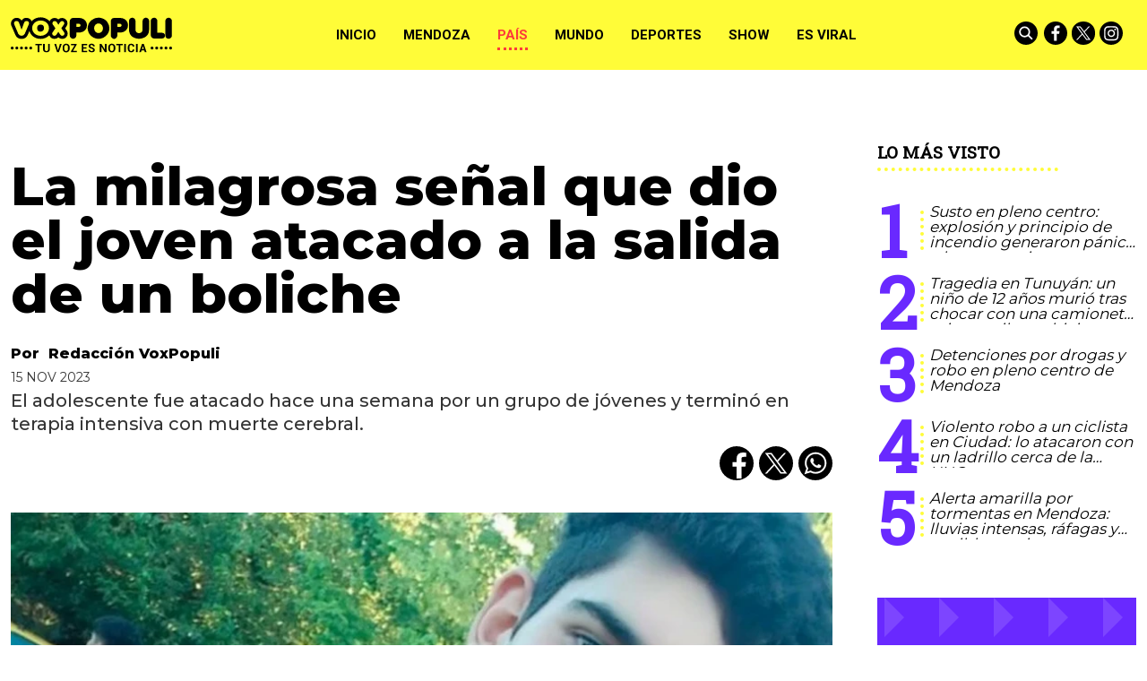

--- FILE ---
content_type: text/html
request_url: https://www.voxpopuli.net.ar/nota/readingList/188/
body_size: 41975
content:
{"reads":[{"id":"143284","title":"<a   href=\"\/show\/maxi-lopez-planea-instalarse-en-la-argentina-y-busca-casa-muy-particular-los-detalles\/\">Maxi L\u00f3pez planea instalarse en la Argentina y busca casa muy particular: los detalles<\/a>","parentTitle":"<a   href=\"\/show\/\">Show<\/a>","widget":"","smallImage":"<a href=\"\/show\/maxi-lopez-planea-instalarse-en-la-argentina-y-busca-casa-muy-particular-los-detalles\/\" title=\"Maxi L\u00f3pez planea instalarse en la Argentina y busca casa muy particular: los detalles\"><picture><source srcset=\"\/files\/image\/152\/152297\/697b88aeefa06_310_180!.webp?s=53ad0f3c1abda59deff48626dc6181b8&d=1769655600&oe=jpg\"  type=\"image\/webp\"><img src=\"\/files\/image\/152\/152297\/697b88aeefa06_310_180!.jpg?s=53ad0f3c1abda59deff48626dc6181b8&d=1769655600\"  width=\"310\" height=\"180\"  id=\"imgv15686v1\"><\/picture><\/a>","largeImage":"<a href=\"\/show\/maxi-lopez-planea-instalarse-en-la-argentina-y-busca-casa-muy-particular-los-detalles\/\" title=\"Maxi L\u00f3pez planea instalarse en la Argentina y busca casa muy particular: los detalles\"><picture><source srcset=\"\/files\/image\/152\/152297\/697b88aeefa06_640_517!.webp?s=ef4134f408d738535ba152531a846d0e&d=1769655600&oe=jpg\"  type=\"image\/webp\"><img src=\"\/files\/image\/152\/152297\/697b88aeefa06_640_517!.jpg?s=ef4134f408d738535ba152531a846d0e&d=1769655600\"  width=\"640\" height=\"517\"  id=\"imgv15686v2\"><\/picture><\/a>","keypattern":null,"smallWidget":"","largeWidget":"","author":"","url":"\/show\/maxi-lopez-planea-instalarse-en-la-argentina-y-busca-casa-muy-particular-los-detalles\/"},{"id":"143283","title":"<a   href=\"\/mendoza\/intento-de-robo-pirana-cerca-de-la-uncuyo-lo-atacaron-entre-cuatro-y-termino-golpeado\/\">Intento de robo pira\u00f1a cerca de la UNCuyo: lo atacaron entre cuatro y termin\u00f3 golpeado<\/a>","parentTitle":"<a   href=\"\/mendoza\/\">Mendoza<\/a>","widget":"","smallImage":"<a href=\"\/mendoza\/intento-de-robo-pirana-cerca-de-la-uncuyo-lo-atacaron-entre-cuatro-y-termino-golpeado\/\" title=\"Intento de robo pira\u00f1a cerca de la UNCuyo: lo atacaron entre cuatro y termin\u00f3 golpeado\"><picture><source srcset=\"\/files\/image\/151\/151049\/692b6a6cbecc0_310_180!.webp?s=7ed0150ebaef811908b2d31764314228&d=1769655600&oe=jpg\"  type=\"image\/webp\"><img src=\"\/files\/image\/151\/151049\/692b6a6cbecc0_310_180!.jpg?s=7ed0150ebaef811908b2d31764314228&d=1769655600\"  width=\"310\" height=\"180\"  id=\"imgv15686v3\"><\/picture><\/a>","largeImage":"<a href=\"\/mendoza\/intento-de-robo-pirana-cerca-de-la-uncuyo-lo-atacaron-entre-cuatro-y-termino-golpeado\/\" title=\"Intento de robo pira\u00f1a cerca de la UNCuyo: lo atacaron entre cuatro y termin\u00f3 golpeado\"><picture><source srcset=\"\/files\/image\/151\/151049\/692b6a6cbecc0_640_517!.webp?s=e6da51e4b5150831c1090c84b80c34fa&d=1769655600&oe=jpg\"  type=\"image\/webp\"><img src=\"\/files\/image\/151\/151049\/692b6a6cbecc0_640_517!.jpg?s=e6da51e4b5150831c1090c84b80c34fa&d=1769655600\"  width=\"640\" height=\"517\"  id=\"imgv15686v4\"><\/picture><\/a>","keypattern":null,"smallWidget":"","largeWidget":"","author":"","url":"\/mendoza\/intento-de-robo-pirana-cerca-de-la-uncuyo-lo-atacaron-entre-cuatro-y-termino-golpeado\/"},{"id":"143272","title":"<a   href=\"\/mendoza\/alerta-amarilla-por-tormentas-en-mendoza-lluvias-intensas-rafagas-y-posible-granizo\/\">Alerta amarilla por tormentas en Mendoza: lluvias intensas, r\u00e1fagas y posible granizo<\/a>","parentTitle":"<a   href=\"\/mendoza\/\">Mendoza<\/a>","widget":"","smallImage":"<a href=\"\/mendoza\/alerta-amarilla-por-tormentas-en-mendoza-lluvias-intensas-rafagas-y-posible-granizo\/\" title=\"Alerta amarilla por tormentas en Mendoza: lluvias intensas, r\u00e1fagas y posible granizo\"><picture><source srcset=\"\/files\/image\/147\/147267\/684c08b85377f_310_180!.webp?s=68617444551dc7f74e8f3e6f28b59a65&d=1769655600&oe=jpg\"  type=\"image\/webp\"><img src=\"\/files\/image\/147\/147267\/684c08b85377f_310_180!.jpg?s=68617444551dc7f74e8f3e6f28b59a65&d=1769655600\"  width=\"310\" height=\"180\"  id=\"imgv15686v5\"><\/picture><\/a>","largeImage":"<a href=\"\/mendoza\/alerta-amarilla-por-tormentas-en-mendoza-lluvias-intensas-rafagas-y-posible-granizo\/\" title=\"Alerta amarilla por tormentas en Mendoza: lluvias intensas, r\u00e1fagas y posible granizo\"><picture><source srcset=\"\/files\/image\/147\/147267\/684c08b85377f_640_517!.webp?s=d9edba627657785ff074b7828011cd80&d=1769655600&oe=jpg\"  type=\"image\/webp\"><img src=\"\/files\/image\/147\/147267\/684c08b85377f_640_517!.jpg?s=d9edba627657785ff074b7828011cd80&d=1769655600\"  width=\"640\" height=\"517\"  id=\"imgv15686v6\"><\/picture><\/a>","keypattern":null,"smallWidget":"","largeWidget":"","author":"","url":"\/mendoza\/alerta-amarilla-por-tormentas-en-mendoza-lluvias-intensas-rafagas-y-posible-granizo\/"},{"id":"143281","title":"<a   href=\"\/pais\/el-peor-final-encontraron-muerta-a-la-joven-argentina-desaparecida-en-estados-unidos\/\">El peor final: encontraron muerta a la joven argentina desaparecida en Estados Unidos<\/a>","parentTitle":"<a   href=\"\/pais\/\">Pa\u00eds<\/a>","widget":"","smallImage":"<a href=\"\/pais\/el-peor-final-encontraron-muerta-a-la-joven-argentina-desaparecida-en-estados-unidos\/\" title=\"El peor final: encontraron muerta a la joven argentina desaparecida en Estados Unidos\"><picture><source srcset=\"\/files\/image\/152\/152296\/697b767cdc569_310_180!.webp?s=7da9a24d6420611cd4709417d159f04f&d=1769655600&oe=jpg\"  type=\"image\/webp\"><img src=\"\/files\/image\/152\/152296\/697b767cdc569_310_180!.jpg?s=7da9a24d6420611cd4709417d159f04f&d=1769655600\"  width=\"310\" height=\"180\"  id=\"imgv15686v7\"><\/picture><\/a>","largeImage":"<a href=\"\/pais\/el-peor-final-encontraron-muerta-a-la-joven-argentina-desaparecida-en-estados-unidos\/\" title=\"El peor final: encontraron muerta a la joven argentina desaparecida en Estados Unidos\"><picture><source srcset=\"\/files\/image\/152\/152296\/697b767cdc569_640_517!.webp?s=82ea6d688046539a3bc70a64ed43c8b2&d=1769655600&oe=jpg\"  type=\"image\/webp\"><img src=\"\/files\/image\/152\/152296\/697b767cdc569_640_517!.jpg?s=82ea6d688046539a3bc70a64ed43c8b2&d=1769655600\"  width=\"640\" height=\"517\"  id=\"imgv15686v8\"><\/picture><\/a>","keypattern":null,"smallWidget":"","largeWidget":"","author":"","url":"\/pais\/el-peor-final-encontraron-muerta-a-la-joven-argentina-desaparecida-en-estados-unidos\/"},{"id":"143172","title":"<a   href=\"\/pais\/crimen-de-jeremias-monzon-detuvieron-a-la-madre-de-la-principal-acusada\/\">Crimen de Jerem\u00edas Monz\u00f3n: detuvieron a la madre de la principal acusada<\/a>","parentTitle":"<a   href=\"\/pais\/\">Pa\u00eds<\/a>","widget":"","smallImage":"<a href=\"\/pais\/crimen-de-jeremias-monzon-detuvieron-a-la-madre-de-la-principal-acusada\/\" title=\"Crimen de Jerem\u00edas Monz\u00f3n: detuvieron a la madre de la principal acusada\"><picture><source srcset=\"\/files\/image\/152\/152207\/6974e1cc91e00_310_180!.webp?s=5858d0e1b1ec7f25380918c30a5cce4b&d=1769223600&oe=jpg\"  type=\"image\/webp\"><img src=\"\/files\/image\/152\/152207\/6974e1cc91e00_310_180!.jpg?s=5858d0e1b1ec7f25380918c30a5cce4b&d=1769223600\"  width=\"310\" height=\"180\"  id=\"imgv15686v9\"><\/picture><\/a>","largeImage":"<a href=\"\/pais\/crimen-de-jeremias-monzon-detuvieron-a-la-madre-de-la-principal-acusada\/\" title=\"Crimen de Jerem\u00edas Monz\u00f3n: detuvieron a la madre de la principal acusada\"><picture><source srcset=\"\/files\/image\/152\/152207\/6974e1cc91e00_640_517!.webp?s=7b95e80430aeaf772af4e4a2f5866df4&d=1769223600&oe=jpg\"  type=\"image\/webp\"><img src=\"\/files\/image\/152\/152207\/6974e1cc91e00_640_517!.jpg?s=7b95e80430aeaf772af4e4a2f5866df4&d=1769223600\"  width=\"640\" height=\"517\"  id=\"imgv15686v10\"><\/picture><\/a>","keypattern":null,"smallWidget":"","largeWidget":"","author":"","url":"\/pais\/crimen-de-jeremias-monzon-detuvieron-a-la-madre-de-la-principal-acusada\/"},{"id":"143277","title":"<a   href=\"\/pais\/el-gobierno-escucho-y-mando-una-ayuda-a-bomberos-para-combatir-los-incendios\/\">El Gobierno mand\u00f3 una ayuda a bomberos para combatir los incendios<\/a>","parentTitle":"<a   href=\"\/pais\/\">Pa\u00eds<\/a>","widget":"","smallImage":"<a href=\"\/pais\/el-gobierno-escucho-y-mando-una-ayuda-a-bomberos-para-combatir-los-incendios\/\" title=\"El Gobierno mand\u00f3 una ayuda a bomberos para combatir los incendios\"><picture><source srcset=\"\/files\/image\/151\/151900\/6964e1c051aaf_310_180!.webp?s=09e8b041b0d63319b0ff0f88161df519&d=1769655600&oe=jpg\"  type=\"image\/webp\"><img src=\"\/files\/image\/151\/151900\/6964e1c051aaf_310_180!.jpg?s=09e8b041b0d63319b0ff0f88161df519&d=1769655600\"  width=\"310\" height=\"180\"  id=\"imgv15686v11\"><\/picture><\/a>","largeImage":"<a href=\"\/pais\/el-gobierno-escucho-y-mando-una-ayuda-a-bomberos-para-combatir-los-incendios\/\" title=\"El Gobierno mand\u00f3 una ayuda a bomberos para combatir los incendios\"><picture><source srcset=\"\/files\/image\/151\/151900\/6964e1c051aaf_640_517!.webp?s=1350b827e06ddbe22a1f6a5829ea40fe&d=1769655600&oe=jpg\"  type=\"image\/webp\"><img src=\"\/files\/image\/151\/151900\/6964e1c051aaf_640_517!.jpg?s=1350b827e06ddbe22a1f6a5829ea40fe&d=1769655600\"  width=\"640\" height=\"517\"  id=\"imgv15686v12\"><\/picture><\/a>","keypattern":null,"smallWidget":"","largeWidget":"","author":"","url":"\/pais\/el-gobierno-escucho-y-mando-una-ayuda-a-bomberos-para-combatir-los-incendios\/"},{"id":"143282","title":"<a   href=\"\/deportes\/la-esperanzadora-frase-de-franco-colapinto-sobre-su-rendimiento-en-el-nuevo-alpine\/\">La esperanzadora frase de Franco Colapinto sobre su rendimiento en el nuevo Alpine<\/a>","parentTitle":"<a   href=\"\/deportes\/\">Deportes<\/a>","widget":"","smallImage":"<a href=\"\/deportes\/la-esperanzadora-frase-de-franco-colapinto-sobre-su-rendimiento-en-el-nuevo-alpine\/\" title=\"La esperanzadora frase de Franco Colapinto sobre su rendimiento en el nuevo Alpine\"><picture><source srcset=\"\/files\/image\/151\/151576\/694ef724bc1ce_310_180!.webp?s=1399156b7509725ae1383d989d3f7afe&d=1769655600&oe=png\"  type=\"image\/webp\"><img src=\"\/files\/image\/151\/151576\/694ef724bc1ce_310_180!.png?s=1399156b7509725ae1383d989d3f7afe&d=1769655600\"  width=\"310\" height=\"180\"  id=\"imgv15686v13\"><\/picture><\/a>","largeImage":"<a href=\"\/deportes\/la-esperanzadora-frase-de-franco-colapinto-sobre-su-rendimiento-en-el-nuevo-alpine\/\" title=\"La esperanzadora frase de Franco Colapinto sobre su rendimiento en el nuevo Alpine\"><picture><source srcset=\"\/files\/image\/151\/151576\/694ef724bc1ce_640_517!.webp?s=319c6b7aff5d19dd5c3453e3a919bcad&d=1769655600&oe=png\"  type=\"image\/webp\"><img src=\"\/files\/image\/151\/151576\/694ef724bc1ce_640_517!.png?s=319c6b7aff5d19dd5c3453e3a919bcad&d=1769655600\"  width=\"640\" height=\"517\"  id=\"imgv15686v14\"><\/picture><\/a>","keypattern":null,"smallWidget":"","largeWidget":"","author":"","url":"\/deportes\/la-esperanzadora-frase-de-franco-colapinto-sobre-su-rendimiento-en-el-nuevo-alpine\/"},{"id":"143245","title":"<a   href=\"\/mendoza\/tragedia-en-tunuyan-un-hombre-murio-tras-un-incendio-en-su-vivienda\/\">Tragedia en Tunuy\u00e1n: un hombre muri\u00f3 tras un incendio en su vivienda<\/a>","parentTitle":"<a   href=\"\/mendoza\/\">Mendoza<\/a>","widget":"","smallImage":"<a href=\"\/mendoza\/tragedia-en-tunuyan-un-hombre-murio-tras-un-incendio-en-su-vivienda\/\" title=\"Tragedia en Tunuy\u00e1n: un hombre muri\u00f3 tras un incendio en su vivienda\"><picture><source srcset=\"\/files\/image\/66\/66929\/5eebcee64650e_310_180!.webp?s=377ffad6751d01acc7068f8bd5031174&d=1769569200&oe=jpg\"  type=\"image\/webp\"><img src=\"\/files\/image\/66\/66929\/5eebcee64650e_310_180!.jpg?s=377ffad6751d01acc7068f8bd5031174&d=1769569200\"  width=\"310\" height=\"180\"  id=\"imgv15686v15\"><\/picture><\/a>","largeImage":"<a href=\"\/mendoza\/tragedia-en-tunuyan-un-hombre-murio-tras-un-incendio-en-su-vivienda\/\" title=\"Tragedia en Tunuy\u00e1n: un hombre muri\u00f3 tras un incendio en su vivienda\"><picture><source srcset=\"\/files\/image\/66\/66929\/5eebcee64650e_640_517!.webp?s=9cc69c0e81c494e2869e3069016a84c7&d=1769569200&oe=jpg\"  type=\"image\/webp\"><img src=\"\/files\/image\/66\/66929\/5eebcee64650e_640_517!.jpg?s=9cc69c0e81c494e2869e3069016a84c7&d=1769569200\"  width=\"640\" height=\"517\"  id=\"imgv15686v16\"><\/picture><\/a>","keypattern":null,"smallWidget":"","largeWidget":"","author":"","url":"\/mendoza\/tragedia-en-tunuyan-un-hombre-murio-tras-un-incendio-en-su-vivienda\/"},{"id":"143258","title":"<a   href=\"\/pais\/gobernadores-piden-ayuda-por-los-incendios-en-la-patagonia-mientras-milei-canta-en-un-festival-en-mar-del-plata-1295\/\">Incendios en la Patagonia: crecen las cr\u00edticas a Milei por la falta de ayuda a los gobernadores <\/a>","parentTitle":"<a   href=\"\/pais\/\">Pa\u00eds<\/a>","widget":"","smallImage":"<a href=\"\/pais\/gobernadores-piden-ayuda-por-los-incendios-en-la-patagonia-mientras-milei-canta-en-un-festival-en-mar-del-plata-1295\/\" title=\"Incendios en la Patagonia: crecen las cr\u00edticas a Milei por la falta de ayuda a los gobernadores \"><picture><source srcset=\"\/files\/image\/152\/152271\/697a5aa436142_310_180!.webp?s=d98fbabdf5498aa98f43e51712eca4c5&d=1769569200&oe=png\"  type=\"image\/webp\"><img src=\"\/files\/image\/152\/152271\/697a5aa436142_310_180!.png?s=d98fbabdf5498aa98f43e51712eca4c5&d=1769569200\"  width=\"310\" height=\"180\"  id=\"imgv15686v17\"><\/picture><\/a>","largeImage":"<a href=\"\/pais\/gobernadores-piden-ayuda-por-los-incendios-en-la-patagonia-mientras-milei-canta-en-un-festival-en-mar-del-plata-1295\/\" title=\"Incendios en la Patagonia: crecen las cr\u00edticas a Milei por la falta de ayuda a los gobernadores \"><picture><source srcset=\"\/files\/image\/152\/152271\/697a5aa436142_640_517!.webp?s=e078dffdefda2a8d4b0298a5ff451448&d=1769569200&oe=png\"  type=\"image\/webp\"><img src=\"\/files\/image\/152\/152271\/697a5aa436142_640_517!.png?s=e078dffdefda2a8d4b0298a5ff451448&d=1769569200\"  width=\"640\" height=\"517\"  id=\"imgv15686v18\"><\/picture><\/a>","keypattern":null,"smallWidget":"","largeWidget":"","author":"","url":"\/pais\/gobernadores-piden-ayuda-por-los-incendios-en-la-patagonia-mientras-milei-canta-en-un-festival-en-mar-del-plata-1295\/"},{"id":"143211","title":"<a   href=\"\/es-viral\/video-y-escandalo-mar-de-ajo-una-moza-denuncio-explotacion-laboral-y-graves-faltas-de-higiene\/\">Video y esc\u00e1ndalo Mar de Aj\u00f3: una moza denunci\u00f3 explotaci\u00f3n laboral y graves faltas de higiene<\/a>","parentTitle":"<a   href=\"\/es-viral\/\">Es viral<\/a>","widget":"","smallImage":"<a href=\"\/es-viral\/video-y-escandalo-mar-de-ajo-una-moza-denuncio-explotacion-laboral-y-graves-faltas-de-higiene\/\" title=\"Video y esc\u00e1ndalo Mar de Aj\u00f3: una moza denunci\u00f3 explotaci\u00f3n laboral y graves faltas de higiene\"><picture><source srcset=\"\/files\/image\/152\/152232\/6978b7437cb87_310_180!.webp?s=171ffd4b4ccd5a450e1142038a8aa791&d=1769482800&oe=jpg\"  type=\"image\/webp\"><img src=\"\/files\/image\/152\/152232\/6978b7437cb87_310_180!.jpg?s=171ffd4b4ccd5a450e1142038a8aa791&d=1769482800\"  width=\"310\" height=\"180\"  id=\"imgv15686v19\"><\/picture><\/a>","largeImage":"<a href=\"\/es-viral\/video-y-escandalo-mar-de-ajo-una-moza-denuncio-explotacion-laboral-y-graves-faltas-de-higiene\/\" title=\"Video y esc\u00e1ndalo Mar de Aj\u00f3: una moza denunci\u00f3 explotaci\u00f3n laboral y graves faltas de higiene\"><picture><source srcset=\"\/files\/image\/152\/152232\/6978b7437cb87_640_517!.webp?s=b17e03e4b30fb4407ebaec568ab43be4&d=1769482800&oe=jpg\"  type=\"image\/webp\"><img src=\"\/files\/image\/152\/152232\/6978b7437cb87_640_517!.jpg?s=b17e03e4b30fb4407ebaec568ab43be4&d=1769482800\"  width=\"640\" height=\"517\"  id=\"imgv15686v20\"><\/picture><\/a>","keypattern":null,"smallWidget":"","largeWidget":"","author":"","url":"\/es-viral\/video-y-escandalo-mar-de-ajo-una-moza-denuncio-explotacion-laboral-y-graves-faltas-de-higiene\/"},{"id":"143276","title":"<a   href=\"\/show\/showgran-hermano-prepara-su-edicion-dorada-se-filtro-una-lista-de-famosos-que-podrian-ingresar-a-la-casa\/\">Gran Hermano prepara su Edici\u00f3n Dorada: se filtr\u00f3 una lista de famosos que podr\u00edan ingresar a la casa<\/a>","parentTitle":"<a   href=\"\/show\/\">Show<\/a>","widget":"","smallImage":"<a href=\"\/show\/showgran-hermano-prepara-su-edicion-dorada-se-filtro-una-lista-de-famosos-que-podrian-ingresar-a-la-casa\/\" title=\"Gran Hermano prepara su Edici\u00f3n Dorada: se filtr\u00f3 una lista de famosos que podr\u00edan ingresar a la casa\"><picture><source srcset=\"\/files\/image\/152\/152291\/697b6b36ccb6b_310_180!.webp?s=776e664a38c0fa4d3dc33948e277a111&d=1769655600&oe=jpg\"  type=\"image\/webp\"><img src=\"\/files\/image\/152\/152291\/697b6b36ccb6b_310_180!.jpg?s=776e664a38c0fa4d3dc33948e277a111&d=1769655600\"  width=\"310\" height=\"180\"  id=\"imgv15686v21\"><\/picture><\/a>","largeImage":"<a href=\"\/show\/showgran-hermano-prepara-su-edicion-dorada-se-filtro-una-lista-de-famosos-que-podrian-ingresar-a-la-casa\/\" title=\"Gran Hermano prepara su Edici\u00f3n Dorada: se filtr\u00f3 una lista de famosos que podr\u00edan ingresar a la casa\"><picture><source srcset=\"\/files\/image\/152\/152291\/697b6b36ccb6b_640_517!.webp?s=af37af5424719f75b8d606113be473d2&d=1769655600&oe=jpg\"  type=\"image\/webp\"><img src=\"\/files\/image\/152\/152291\/697b6b36ccb6b_640_517!.jpg?s=af37af5424719f75b8d606113be473d2&d=1769655600\"  width=\"640\" height=\"517\"  id=\"imgv15686v22\"><\/picture><\/a>","keypattern":null,"smallWidget":"","largeWidget":"","author":"","url":"\/show\/showgran-hermano-prepara-su-edicion-dorada-se-filtro-una-lista-de-famosos-que-podrian-ingresar-a-la-casa\/"},{"id":"143240","title":"<a   href=\"\/show\/gaston-dalmau-se-separo-de-su-pareja-tras-casi-una-decada-juntos\/\">Gast\u00f3n Dalmau se separ\u00f3 de su pareja tras casi una d\u00e9cada juntos<\/a>","parentTitle":"<a   href=\"\/show\/\">Show<\/a>","widget":"","smallImage":"<a href=\"\/show\/gaston-dalmau-se-separo-de-su-pareja-tras-casi-una-decada-juntos\/\" title=\"Gast\u00f3n Dalmau se separ\u00f3 de su pareja tras casi una d\u00e9cada juntos\"><picture><source srcset=\"\/files\/image\/152\/152258\/69795ace74940_310_180!.webp?s=6a63f6ff185b7b8d10eaa61ebb5f16b8&d=1769482800&oe=jpg\"  type=\"image\/webp\"><img src=\"\/files\/image\/152\/152258\/69795ace74940_310_180!.jpg?s=6a63f6ff185b7b8d10eaa61ebb5f16b8&d=1769482800\"  width=\"310\" height=\"180\"  id=\"imgv15686v23\"><\/picture><\/a>","largeImage":"<a href=\"\/show\/gaston-dalmau-se-separo-de-su-pareja-tras-casi-una-decada-juntos\/\" title=\"Gast\u00f3n Dalmau se separ\u00f3 de su pareja tras casi una d\u00e9cada juntos\"><picture><source srcset=\"\/files\/image\/152\/152258\/69795ace74940_640_517!.webp?s=0712c36a70bd18d123ae5ad0226a78e0&d=1769482800&oe=jpg\"  type=\"image\/webp\"><img src=\"\/files\/image\/152\/152258\/69795ace74940_640_517!.jpg?s=0712c36a70bd18d123ae5ad0226a78e0&d=1769482800\"  width=\"640\" height=\"517\"  id=\"imgv15686v24\"><\/picture><\/a>","keypattern":null,"smallWidget":"","largeWidget":"","author":"","url":"\/show\/gaston-dalmau-se-separo-de-su-pareja-tras-casi-una-decada-juntos\/"},{"id":"143275","title":"<a   href=\"\/show\/showcecilia-roth-desmintio-conflictos-en-la-serie-de-moria-casan-y-apunto-contra-rumores-malintencionados\/\">Cecilia Roth desminti\u00f3 conflictos en la serie de Moria Cas\u00e1n y apunt\u00f3 contra rumores malintencionados<\/a>","parentTitle":"<a   href=\"\/show\/\">Show<\/a>","widget":"","smallImage":"<a href=\"\/show\/showcecilia-roth-desmintio-conflictos-en-la-serie-de-moria-casan-y-apunto-contra-rumores-malintencionados\/\" title=\"Cecilia Roth desminti\u00f3 conflictos en la serie de Moria Cas\u00e1n y apunt\u00f3 contra rumores malintencionados\"><picture><source srcset=\"\/files\/image\/152\/152290\/697b691ee7530_310_180!.webp?s=994dc5d04f52cb9d3686eba35ce0af5e&d=1769655600&oe=jpg\"  type=\"image\/webp\"><img src=\"\/files\/image\/152\/152290\/697b691ee7530_310_180!.jpg?s=994dc5d04f52cb9d3686eba35ce0af5e&d=1769655600\"  width=\"310\" height=\"180\"  id=\"imgv15686v25\"><\/picture><\/a>","largeImage":"<a href=\"\/show\/showcecilia-roth-desmintio-conflictos-en-la-serie-de-moria-casan-y-apunto-contra-rumores-malintencionados\/\" title=\"Cecilia Roth desminti\u00f3 conflictos en la serie de Moria Cas\u00e1n y apunt\u00f3 contra rumores malintencionados\"><picture><source srcset=\"\/files\/image\/152\/152290\/697b691ee7530_640_517!.webp?s=ead11ff75569494235acd4a4bcd00b1b&d=1769655600&oe=jpg\"  type=\"image\/webp\"><img src=\"\/files\/image\/152\/152290\/697b691ee7530_640_517!.jpg?s=ead11ff75569494235acd4a4bcd00b1b&d=1769655600\"  width=\"640\" height=\"517\"  id=\"imgv15686v26\"><\/picture><\/a>","keypattern":null,"smallWidget":"","largeWidget":"","author":"","url":"\/show\/showcecilia-roth-desmintio-conflictos-en-la-serie-de-moria-casan-y-apunto-contra-rumores-malintencionados\/"},{"id":"143285","title":"<a   href=\"\/pais\/quien-era-narela-barreto-la-joven-argentina-hallada-sin-vida-en-los-angeles\/\">Qui\u00e9n era Narela Barreto, la joven argentina hallada sin vida en Estados Unidos <\/a>","parentTitle":"<a   href=\"\/pais\/\">Pa\u00eds<\/a>","widget":"","smallImage":"<a href=\"\/pais\/quien-era-narela-barreto-la-joven-argentina-hallada-sin-vida-en-los-angeles\/\" title=\"Qui\u00e9n era Narela Barreto, la joven argentina hallada sin vida en Estados Unidos \"><picture><source srcset=\"\/files\/image\/152\/152298\/697ba693e7537_310_180!.webp?s=17b9926e48b8928ea8e5d8a5fcd9a760&d=1769655600&oe=png\"  type=\"image\/webp\"><img src=\"\/files\/image\/152\/152298\/697ba693e7537_310_180!.png?s=17b9926e48b8928ea8e5d8a5fcd9a760&d=1769655600\"  width=\"310\" height=\"180\"  id=\"imgv15686v27\"><\/picture><\/a>","largeImage":"<a href=\"\/pais\/quien-era-narela-barreto-la-joven-argentina-hallada-sin-vida-en-los-angeles\/\" title=\"Qui\u00e9n era Narela Barreto, la joven argentina hallada sin vida en Estados Unidos \"><picture><source srcset=\"\/files\/image\/152\/152298\/697ba693e7537_640_517!.webp?s=c75bc8ec28b1ea1654454341c1d9edf2&d=1769655600&oe=png\"  type=\"image\/webp\"><img src=\"\/files\/image\/152\/152298\/697ba693e7537_640_517!.png?s=c75bc8ec28b1ea1654454341c1d9edf2&d=1769655600\"  width=\"640\" height=\"517\"  id=\"imgv15686v28\"><\/picture><\/a>","keypattern":null,"smallWidget":"","largeWidget":"","author":"","url":"\/pais\/quien-era-narela-barreto-la-joven-argentina-hallada-sin-vida-en-los-angeles\/"},{"id":"143234","title":"<a   href=\"\/deportes\/gimnasia-de-mendoza-cerro-su-ultimo-refuerzo-quien-es-el-delantero-que-se-suma-al-ataque-del-lobo\/\">Gimnasia de Mendoza cerr\u00f3 su \u00faltimo refuerzo: qui\u00e9n es el delantero que se suma al ataque del Lobo<\/a>","parentTitle":"<a   href=\"\/deportes\/\">Deportes<\/a>","widget":"","smallImage":"<a href=\"\/deportes\/gimnasia-de-mendoza-cerro-su-ultimo-refuerzo-quien-es-el-delantero-que-se-suma-al-ataque-del-lobo\/\" title=\"Gimnasia de Mendoza cerr\u00f3 su \u00faltimo refuerzo: qui\u00e9n es el delantero que se suma al ataque del Lobo\"><picture><source srcset=\"\/files\/image\/152\/152229\/6977c2553f5af_310_180!.webp?s=6925ea0111a088f72dc9be4dbd237053&d=1769482800&oe=png\"  type=\"image\/webp\"><img src=\"\/files\/image\/152\/152229\/6977c2553f5af_310_180!.png?s=6925ea0111a088f72dc9be4dbd237053&d=1769482800\"  width=\"310\" height=\"180\"  id=\"imgv15686v29\"><\/picture><\/a>","largeImage":"<a href=\"\/deportes\/gimnasia-de-mendoza-cerro-su-ultimo-refuerzo-quien-es-el-delantero-que-se-suma-al-ataque-del-lobo\/\" title=\"Gimnasia de Mendoza cerr\u00f3 su \u00faltimo refuerzo: qui\u00e9n es el delantero que se suma al ataque del Lobo\"><picture><source srcset=\"\/files\/image\/152\/152229\/6977c2553f5af_640_517!.webp?s=5272a41746d09c2e0dc31368b4badbed&d=1769482800&oe=png\"  type=\"image\/webp\"><img src=\"\/files\/image\/152\/152229\/6977c2553f5af_640_517!.png?s=5272a41746d09c2e0dc31368b4badbed&d=1769482800\"  width=\"640\" height=\"517\"  id=\"imgv15686v30\"><\/picture><\/a>","keypattern":null,"smallWidget":"","largeWidget":"","author":"","url":"\/deportes\/gimnasia-de-mendoza-cerro-su-ultimo-refuerzo-quien-es-el-delantero-que-se-suma-al-ataque-del-lobo\/"},{"id":"143286","title":"<a   href=\"\/pais\/incendios-en-chubut-el-mensaje-que-publico-wanda-contra-el-gobierno-y-por-que-se-sumo-al-reclamo\/\">Incendios en Chubut: el mensaje que public\u00f3 Wanda Nara contra el Gobierno y por qu\u00e9 se sum\u00f3 al reclamo<\/a>","parentTitle":"<a   href=\"\/pais\/\">Pa\u00eds<\/a>","widget":"","smallImage":"<a href=\"\/pais\/incendios-en-chubut-el-mensaje-que-publico-wanda-contra-el-gobierno-y-por-que-se-sumo-al-reclamo\/\" title=\"Incendios en Chubut: el mensaje que public\u00f3 Wanda Nara contra el Gobierno y por qu\u00e9 se sum\u00f3 al reclamo\"><picture><source srcset=\"\/files\/image\/94\/94289\/62166025226d0_310_180!.webp?s=1ed46858ea9dcfdd2311d95f386e016c&d=1769655600&oe=jpg\"  type=\"image\/webp\"><img src=\"\/files\/image\/94\/94289\/62166025226d0_310_180!.jpg?s=1ed46858ea9dcfdd2311d95f386e016c&d=1769655600\"  width=\"310\" height=\"180\"  id=\"imgv15686v31\"><\/picture><\/a>","largeImage":"<a href=\"\/pais\/incendios-en-chubut-el-mensaje-que-publico-wanda-contra-el-gobierno-y-por-que-se-sumo-al-reclamo\/\" title=\"Incendios en Chubut: el mensaje que public\u00f3 Wanda Nara contra el Gobierno y por qu\u00e9 se sum\u00f3 al reclamo\"><picture><source srcset=\"\/files\/image\/94\/94289\/62166025226d0_640_517!.webp?s=4758aa7af05883cae8606a93160de0e2&d=1769655600&oe=jpg\"  type=\"image\/webp\"><img src=\"\/files\/image\/94\/94289\/62166025226d0_640_517!.jpg?s=4758aa7af05883cae8606a93160de0e2&d=1769655600\"  width=\"640\" height=\"517\"  id=\"imgv15686v32\"><\/picture><\/a>","keypattern":null,"smallWidget":"","largeWidget":"","author":"","url":"\/pais\/incendios-en-chubut-el-mensaje-que-publico-wanda-contra-el-gobierno-y-por-que-se-sumo-al-reclamo\/"},{"id":"143287","title":"<a   href=\"\/show\/moria-casan-cruzo-a-yuyito-gonzalez-y-volvio-a-encender-la-interna-por-fatima-florez\/\">Moria Cas\u00e1n cruz\u00f3 a Yuyito Gonz\u00e1lez y volvi\u00f3 a encender la interna por F\u00e1tima Florez<\/a>","parentTitle":"<a   href=\"\/show\/\">Show<\/a>","widget":"","smallImage":"<a href=\"\/show\/moria-casan-cruzo-a-yuyito-gonzalez-y-volvio-a-encender-la-interna-por-fatima-florez\/\" title=\"Moria Cas\u00e1n cruz\u00f3 a Yuyito Gonz\u00e1lez y volvi\u00f3 a encender la interna por F\u00e1tima Florez\"><picture><source srcset=\"\/files\/image\/152\/152301\/697bb38ca9cd1_310_180!.webp?s=80ca3662145ca26055a031dd1a991fa7&d=1769655600&oe=jpg\"  type=\"image\/webp\"><img src=\"\/files\/image\/152\/152301\/697bb38ca9cd1_310_180!.jpg?s=80ca3662145ca26055a031dd1a991fa7&d=1769655600\"  width=\"310\" height=\"180\"  id=\"imgv15686v33\"><\/picture><\/a>","largeImage":"<a href=\"\/show\/moria-casan-cruzo-a-yuyito-gonzalez-y-volvio-a-encender-la-interna-por-fatima-florez\/\" title=\"Moria Cas\u00e1n cruz\u00f3 a Yuyito Gonz\u00e1lez y volvi\u00f3 a encender la interna por F\u00e1tima Florez\"><picture><source srcset=\"\/files\/image\/152\/152301\/697bb38ca9cd1_640_517!.webp?s=57b710a6884125d428eb87b4564ff606&d=1769655600&oe=jpg\"  type=\"image\/webp\"><img src=\"\/files\/image\/152\/152301\/697bb38ca9cd1_640_517!.jpg?s=57b710a6884125d428eb87b4564ff606&d=1769655600\"  width=\"640\" height=\"517\"  id=\"imgv15686v34\"><\/picture><\/a>","keypattern":null,"smallWidget":"","largeWidget":"","author":"","url":"\/show\/moria-casan-cruzo-a-yuyito-gonzalez-y-volvio-a-encender-la-interna-por-fatima-florez\/"},{"id":"143055","title":"<a   href=\"\/mendoza\/nublado-y-con-descenso-de-la-temperatura-asi-estara-el-tiempo-este-domingo-en-mendoza\/\">Nublado y con descenso de la temperatura: as\u00ed estar\u00e1 el tiempo este domingo en Mendoza<\/a>","parentTitle":"<a   href=\"\/mendoza\/\">Mendoza<\/a>","widget":"","smallImage":"<a href=\"\/mendoza\/nublado-y-con-descenso-de-la-temperatura-asi-estara-el-tiempo-este-domingo-en-mendoza\/\" title=\"Nublado y con descenso de la temperatura: as\u00ed estar\u00e1 el tiempo este domingo en Mendoza\"><picture><source srcset=\"\/files\/image\/145\/145658\/67ef290d5b47d_310_180!.webp?s=961753f733ac786e14a6be4dd9bd8f43&d=1768705200&oe=jpg\"  type=\"image\/webp\"><img src=\"\/files\/image\/145\/145658\/67ef290d5b47d_310_180!.jpg?s=961753f733ac786e14a6be4dd9bd8f43&d=1768705200\"  width=\"310\" height=\"180\"  id=\"imgv15686v35\"><\/picture><\/a>","largeImage":"<a href=\"\/mendoza\/nublado-y-con-descenso-de-la-temperatura-asi-estara-el-tiempo-este-domingo-en-mendoza\/\" title=\"Nublado y con descenso de la temperatura: as\u00ed estar\u00e1 el tiempo este domingo en Mendoza\"><picture><source srcset=\"\/files\/image\/145\/145658\/67ef290d5b47d_640_517!.webp?s=9193b5d27c497ff078a4b8ab7ddee895&d=1768705200&oe=jpg\"  type=\"image\/webp\"><img src=\"\/files\/image\/145\/145658\/67ef290d5b47d_640_517!.jpg?s=9193b5d27c497ff078a4b8ab7ddee895&d=1768705200\"  width=\"640\" height=\"517\"  id=\"imgv15686v36\"><\/picture><\/a>","keypattern":null,"smallWidget":"","largeWidget":"","author":"","url":"\/mendoza\/nublado-y-con-descenso-de-la-temperatura-asi-estara-el-tiempo-este-domingo-en-mendoza\/"},{"id":"143255","title":"<a   href=\"\/es-viral\/consternacion-en-redes-tiene-89-anos-fue-docente-toda-su-vida-y-vende-artesanias-en-la-calle-para-poder-vivir\/\">Consternaci\u00f3n en redes: Tiene 89 a\u00f1os, fue docente toda su vida y vende artesan\u00edas en la calle para poder vivir<\/a>","parentTitle":"<a   href=\"\/es-viral\/\">Es viral<\/a>","widget":"","smallImage":"<a href=\"\/es-viral\/consternacion-en-redes-tiene-89-anos-fue-docente-toda-su-vida-y-vende-artesanias-en-la-calle-para-poder-vivir\/\" title=\"Consternaci\u00f3n en redes: Tiene 89 a\u00f1os, fue docente toda su vida y vende artesan\u00edas en la calle para poder vivir\"><picture><source srcset=\"\/files\/image\/152\/152269\/697a36884efb1_310_180!.webp?s=2308f71b32309c9d0ccaed6f0f0a9541&d=1769569200&oe=jpg\"  type=\"image\/webp\"><img src=\"\/files\/image\/152\/152269\/697a36884efb1_310_180!.jpg?s=2308f71b32309c9d0ccaed6f0f0a9541&d=1769569200\"  width=\"310\" height=\"180\"  id=\"imgv15686v37\"><\/picture><\/a>","largeImage":"<a href=\"\/es-viral\/consternacion-en-redes-tiene-89-anos-fue-docente-toda-su-vida-y-vende-artesanias-en-la-calle-para-poder-vivir\/\" title=\"Consternaci\u00f3n en redes: Tiene 89 a\u00f1os, fue docente toda su vida y vende artesan\u00edas en la calle para poder vivir\"><picture><source srcset=\"\/files\/image\/152\/152269\/697a36884efb1_640_517!.webp?s=9043f7e42fd29b30c8623e0d90dc7f98&d=1769569200&oe=jpg\"  type=\"image\/webp\"><img src=\"\/files\/image\/152\/152269\/697a36884efb1_640_517!.jpg?s=9043f7e42fd29b30c8623e0d90dc7f98&d=1769569200\"  width=\"640\" height=\"517\"  id=\"imgv15686v38\"><\/picture><\/a>","keypattern":null,"smallWidget":"","largeWidget":"","author":"","url":"\/es-viral\/consternacion-en-redes-tiene-89-anos-fue-docente-toda-su-vida-y-vende-artesanias-en-la-calle-para-poder-vivir\/"},{"id":"143270","title":"<a   href=\"\/show\/marixa-balli-cerro-sus-locales-de-calzado-por-la-caida-del-consumo\/\">Marixa Balli cerr\u00f3 sus locales de calzado por la ca\u00edda del consumo<\/a>","parentTitle":"<a   href=\"\/show\/\">Show<\/a>","widget":"","smallImage":"<a href=\"\/show\/marixa-balli-cerro-sus-locales-de-calzado-por-la-caida-del-consumo\/\" title=\"Marixa Balli cerr\u00f3 sus locales de calzado por la ca\u00edda del consumo\"><picture><source srcset=\"\/files\/image\/152\/152288\/697aa7e0c1f8d_310_180!.webp?s=ef1dd983321f9871802551a65696bd7e&d=1769569200&oe=jpg\"  type=\"image\/webp\"><img src=\"\/files\/image\/152\/152288\/697aa7e0c1f8d_310_180!.jpg?s=ef1dd983321f9871802551a65696bd7e&d=1769569200\"  width=\"310\" height=\"180\"  id=\"imgv15686v39\"><\/picture><\/a>","largeImage":"<a href=\"\/show\/marixa-balli-cerro-sus-locales-de-calzado-por-la-caida-del-consumo\/\" title=\"Marixa Balli cerr\u00f3 sus locales de calzado por la ca\u00edda del consumo\"><picture><source srcset=\"\/files\/image\/152\/152288\/697aa7e0c1f8d_640_517!.webp?s=ee05c2e874ab05a93ae073e324399e6d&d=1769569200&oe=jpg\"  type=\"image\/webp\"><img src=\"\/files\/image\/152\/152288\/697aa7e0c1f8d_640_517!.jpg?s=ee05c2e874ab05a93ae073e324399e6d&d=1769569200\"  width=\"640\" height=\"517\"  id=\"imgv15686v40\"><\/picture><\/a>","keypattern":null,"smallWidget":"","largeWidget":"","author":"","url":"\/show\/marixa-balli-cerro-sus-locales-de-calzado-por-la-caida-del-consumo\/"},{"id":"143243","title":"<a   href=\"\/mendoza\/entre-sirenas-y-emocion-policias-ayudaron-a-nacer-a-una-bebe-en-maipu\/\">Entre sirenas y emoci\u00f3n: polic\u00edas ayudaron a nacer a una beb\u00e9 en Maip\u00fa<\/a>","parentTitle":"<a   href=\"\/mendoza\/\">Mendoza<\/a>","widget":"","smallImage":"<a href=\"\/mendoza\/entre-sirenas-y-emocion-policias-ayudaron-a-nacer-a-una-bebe-en-maipu\/\" title=\"Entre sirenas y emoci\u00f3n: polic\u00edas ayudaron a nacer a una beb\u00e9 en Maip\u00fa\"><picture><source srcset=\"\/files\/image\/152\/152260\/6979fa5ce80ef_310_180!.webp?s=c01738e69c22b0a6ff1abbfe5823e8ea&d=1769569200&oe=jpg\"  type=\"image\/webp\"><img src=\"\/files\/image\/152\/152260\/6979fa5ce80ef_310_180!.jpg?s=c01738e69c22b0a6ff1abbfe5823e8ea&d=1769569200\"  width=\"310\" height=\"180\"  id=\"imgv15686v41\"><\/picture><\/a>","largeImage":"<a href=\"\/mendoza\/entre-sirenas-y-emocion-policias-ayudaron-a-nacer-a-una-bebe-en-maipu\/\" title=\"Entre sirenas y emoci\u00f3n: polic\u00edas ayudaron a nacer a una beb\u00e9 en Maip\u00fa\"><picture><source srcset=\"\/files\/image\/152\/152260\/6979fa5ce80ef_640_517!.webp?s=a3c103edd9bc7358abe02d884ad9aebc&d=1769569200&oe=jpg\"  type=\"image\/webp\"><img src=\"\/files\/image\/152\/152260\/6979fa5ce80ef_640_517!.jpg?s=a3c103edd9bc7358abe02d884ad9aebc&d=1769569200\"  width=\"640\" height=\"517\"  id=\"imgv15686v42\"><\/picture><\/a>","keypattern":null,"smallWidget":"","largeWidget":"","author":"","url":"\/mendoza\/entre-sirenas-y-emocion-policias-ayudaron-a-nacer-a-una-bebe-en-maipu\/"},{"id":"143288","title":"<a   href=\"\/pais\/carnaval-2026-cuando-es-como-queda-el-fin-de-semana-largo-de-cuatro-dias-en-argentina\/\">Carnaval 2026: cu\u00e1ndo es y c\u00f3mo queda el fin de semana largo de cuatro d\u00edas en Argentina<\/a>","parentTitle":"<a   href=\"\/pais\/\">Pa\u00eds<\/a>","widget":"","smallImage":"<a href=\"\/pais\/carnaval-2026-cuando-es-como-queda-el-fin-de-semana-largo-de-cuatro-dias-en-argentina\/\" title=\"Carnaval 2026: cu\u00e1ndo es y c\u00f3mo queda el fin de semana largo de cuatro d\u00edas en Argentina\"><picture><source srcset=\"\/files\/image\/108\/108181\/63586ad9018ee_310_180!.webp?s=156c466da95a63447043dce86ef168b0&d=1769655600&oe=png\"  type=\"image\/webp\"><img src=\"\/files\/image\/108\/108181\/63586ad9018ee_310_180!.png?s=156c466da95a63447043dce86ef168b0&d=1769655600\"  width=\"310\" height=\"180\"  id=\"imgv15686v43\"><\/picture><\/a>","largeImage":"<a href=\"\/pais\/carnaval-2026-cuando-es-como-queda-el-fin-de-semana-largo-de-cuatro-dias-en-argentina\/\" title=\"Carnaval 2026: cu\u00e1ndo es y c\u00f3mo queda el fin de semana largo de cuatro d\u00edas en Argentina\"><picture><source srcset=\"\/files\/image\/108\/108181\/63586ad9018ee_640_517!.webp?s=5a669266378175d0fa9d7a66dd8736c0&d=1769655600&oe=png\"  type=\"image\/webp\"><img src=\"\/files\/image\/108\/108181\/63586ad9018ee_640_517!.png?s=5a669266378175d0fa9d7a66dd8736c0&d=1769655600\"  width=\"640\" height=\"517\"  id=\"imgv15686v44\"><\/picture><\/a>","keypattern":null,"smallWidget":"","largeWidget":"","author":"","url":"\/pais\/carnaval-2026-cuando-es-como-queda-el-fin-de-semana-largo-de-cuatro-dias-en-argentina\/"},{"id":"143060","title":"<a   href=\"\/pais\/detuvieron-a-una-abogada-argentina-por-gestos-racistas-en-brasil-y-ahora-debera-usar-tobillera-electronica\/\">Detuvieron a una abogada argentina por gestos racistas en Brasil y ahora deber\u00e1 usar tobillera electr\u00f3nica <\/a>","parentTitle":"<a   href=\"\/pais\/\">Pa\u00eds<\/a>","widget":"","smallImage":"<a href=\"\/pais\/detuvieron-a-una-abogada-argentina-por-gestos-racistas-en-brasil-y-ahora-debera-usar-tobillera-electronica\/\" title=\"Detuvieron a una abogada argentina por gestos racistas en Brasil y ahora deber\u00e1 usar tobillera electr\u00f3nica \"><picture><source srcset=\"\/files\/image\/152\/152072\/696d25da78f95_310_180!.webp?s=d3403b8fd705a88a55a6f932bafdd8f8&d=1768705200&oe=jpg\"  type=\"image\/webp\"><img src=\"\/files\/image\/152\/152072\/696d25da78f95_310_180!.jpg?s=d3403b8fd705a88a55a6f932bafdd8f8&d=1768705200\"  width=\"310\" height=\"180\"  id=\"imgv15686v45\"><\/picture><\/a>","largeImage":"<a href=\"\/pais\/detuvieron-a-una-abogada-argentina-por-gestos-racistas-en-brasil-y-ahora-debera-usar-tobillera-electronica\/\" title=\"Detuvieron a una abogada argentina por gestos racistas en Brasil y ahora deber\u00e1 usar tobillera electr\u00f3nica \"><picture><source srcset=\"\/files\/image\/152\/152072\/696d25da78f95_640_517!.webp?s=2d4d8916dd7929c5392bbdf4ea3adf2c&d=1768705200&oe=jpg\"  type=\"image\/webp\"><img src=\"\/files\/image\/152\/152072\/696d25da78f95_640_517!.jpg?s=2d4d8916dd7929c5392bbdf4ea3adf2c&d=1768705200\"  width=\"640\" height=\"517\"  id=\"imgv15686v46\"><\/picture><\/a>","keypattern":null,"smallWidget":"","largeWidget":"","author":"","url":"\/pais\/detuvieron-a-una-abogada-argentina-por-gestos-racistas-en-brasil-y-ahora-debera-usar-tobillera-electronica\/"},{"id":"143053","title":"<a   href=\"\/pais\/a-un-ano-y-medio-de-su-desaparicion-la-policia-mostro-como-seria-hoy-el-rostro-de-loan\/\">A un a\u00f1o y medio de su desaparici\u00f3n, la Polic\u00eda mostr\u00f3 c\u00f3mo ser\u00eda hoy el rostro de Loan<\/a>","parentTitle":"<a   href=\"\/pais\/\">Pa\u00eds<\/a>","widget":"","smallImage":"<a href=\"\/pais\/a-un-ano-y-medio-de-su-desaparicion-la-policia-mostro-como-seria-hoy-el-rostro-de-loan\/\" title=\"A un a\u00f1o y medio de su desaparici\u00f3n, la Polic\u00eda mostr\u00f3 c\u00f3mo ser\u00eda hoy el rostro de Loan\"><picture><source srcset=\"\/files\/image\/139\/139978\/66edda41d3270_310_180!.webp?s=476119370fa8b939b025effe11df9cfa&d=1768618800&oe=jpg\"  type=\"image\/webp\"><img src=\"\/files\/image\/139\/139978\/66edda41d3270_310_180!.jpg?s=476119370fa8b939b025effe11df9cfa&d=1768618800\"  width=\"310\" height=\"180\"  id=\"imgv15686v47\"><\/picture><\/a>","largeImage":"<a href=\"\/pais\/a-un-ano-y-medio-de-su-desaparicion-la-policia-mostro-como-seria-hoy-el-rostro-de-loan\/\" title=\"A un a\u00f1o y medio de su desaparici\u00f3n, la Polic\u00eda mostr\u00f3 c\u00f3mo ser\u00eda hoy el rostro de Loan\"><picture><source srcset=\"\/files\/image\/139\/139978\/66edda41d3270_640_517!.webp?s=0b19c0d493f11c9034dc74ac5d24853a&d=1768618800&oe=jpg\"  type=\"image\/webp\"><img src=\"\/files\/image\/139\/139978\/66edda41d3270_640_517!.jpg?s=0b19c0d493f11c9034dc74ac5d24853a&d=1768618800\"  width=\"640\" height=\"517\"  id=\"imgv15686v48\"><\/picture><\/a>","keypattern":null,"smallWidget":"","largeWidget":"","author":"","url":"\/pais\/a-un-ano-y-medio-de-su-desaparicion-la-policia-mostro-como-seria-hoy-el-rostro-de-loan\/"},{"id":"143268","title":"<a   href=\"\/mendoza\/tragedia-en-tunuyan-un-nino-de-12-anos-murio-tras-chocar-con-una-camioneta-mientras-iba-en-bici\/\">Tragedia en Tunuy\u00e1n: un ni\u00f1o de 12 a\u00f1os muri\u00f3 tras chocar con una camioneta mientras iba en bici<\/a>","parentTitle":"<a   href=\"\/mendoza\/\">Mendoza<\/a>","widget":"","smallImage":"<a href=\"\/mendoza\/tragedia-en-tunuyan-un-nino-de-12-anos-murio-tras-chocar-con-una-camioneta-mientras-iba-en-bici\/\" title=\"Tragedia en Tunuy\u00e1n: un ni\u00f1o de 12 a\u00f1os muri\u00f3 tras chocar con una camioneta mientras iba en bici\"><picture><source srcset=\"\/files\/image\/149\/149817\/68defbadc2b46_310_180!.webp?s=55331518026fcedb30425ecdf67cde49&d=1769569200&oe=png\"  type=\"image\/webp\"><img src=\"\/files\/image\/149\/149817\/68defbadc2b46_310_180!.png?s=55331518026fcedb30425ecdf67cde49&d=1769569200\"  width=\"310\" height=\"180\"  id=\"imgv15686v49\"><\/picture><\/a>","largeImage":"<a href=\"\/mendoza\/tragedia-en-tunuyan-un-nino-de-12-anos-murio-tras-chocar-con-una-camioneta-mientras-iba-en-bici\/\" title=\"Tragedia en Tunuy\u00e1n: un ni\u00f1o de 12 a\u00f1os muri\u00f3 tras chocar con una camioneta mientras iba en bici\"><picture><source srcset=\"\/files\/image\/149\/149817\/68defbadc2b46_640_517!.webp?s=ec0dc530055dba0e05b09c57c85761eb&d=1769569200&oe=png\"  type=\"image\/webp\"><img src=\"\/files\/image\/149\/149817\/68defbadc2b46_640_517!.png?s=ec0dc530055dba0e05b09c57c85761eb&d=1769569200\"  width=\"640\" height=\"517\"  id=\"imgv15686v50\"><\/picture><\/a>","keypattern":null,"smallWidget":"","largeWidget":"","author":"","url":"\/mendoza\/tragedia-en-tunuyan-un-nino-de-12-anos-murio-tras-chocar-con-una-camioneta-mientras-iba-en-bici\/"},{"id":"143262","title":"<a   href=\"\/mendoza\/godoy-cruz-obras-viales-en-el-puente-olive-generan-cortes-y-desvios-temporales-hasta-el-viernes\/\">Godoy Cruz: obras viales en el Puente Olive generan cortes y desv\u00edos temporales hasta el viernes<\/a>","parentTitle":"<a   href=\"\/mendoza\/\">Mendoza<\/a>","widget":"","smallImage":"<a href=\"\/mendoza\/godoy-cruz-obras-viales-en-el-puente-olive-generan-cortes-y-desvios-temporales-hasta-el-viernes\/\" title=\"Godoy Cruz: obras viales en el Puente Olive generan cortes y desv\u00edos temporales hasta el viernes\"><picture><source srcset=\"\/files\/image\/152\/152276\/697a6f1450ef7_310_180!.webp?s=87d125d475468f0e2a104faa71ae96d3&d=1769569200&oe=png\"  type=\"image\/webp\"><img src=\"\/files\/image\/152\/152276\/697a6f1450ef7_310_180!.png?s=87d125d475468f0e2a104faa71ae96d3&d=1769569200\"  width=\"310\" height=\"180\"  id=\"imgv15686v51\"><\/picture><\/a>","largeImage":"<a href=\"\/mendoza\/godoy-cruz-obras-viales-en-el-puente-olive-generan-cortes-y-desvios-temporales-hasta-el-viernes\/\" title=\"Godoy Cruz: obras viales en el Puente Olive generan cortes y desv\u00edos temporales hasta el viernes\"><picture><source srcset=\"\/files\/image\/152\/152276\/697a6f1450ef7_640_517!.webp?s=271551a6761f2b33bddc3e86b514ddf5&d=1769569200&oe=png\"  type=\"image\/webp\"><img src=\"\/files\/image\/152\/152276\/697a6f1450ef7_640_517!.png?s=271551a6761f2b33bddc3e86b514ddf5&d=1769569200\"  width=\"640\" height=\"517\"  id=\"imgv15686v52\"><\/picture><\/a>","keypattern":null,"smallWidget":"","largeWidget":"","author":"","url":"\/mendoza\/godoy-cruz-obras-viales-en-el-puente-olive-generan-cortes-y-desvios-temporales-hasta-el-viernes\/"},{"id":"143123","title":"<a   href=\"\/deportes\/boca-acelera-por-angel-romero-y-abre-gestiones-por-otro-delantero-tras-caerse-lo-de-hinestroza\/\">Boca acelera por \u00c1ngel Romero y abre gestiones por otro delantero tras caerse lo de Hinestroza<\/a>","parentTitle":"<a   href=\"\/deportes\/\">Deportes<\/a>","widget":"","smallImage":"<a href=\"\/deportes\/boca-acelera-por-angel-romero-y-abre-gestiones-por-otro-delantero-tras-caerse-lo-de-hinestroza\/\" title=\"Boca acelera por \u00c1ngel Romero y abre gestiones por otro delantero tras caerse lo de Hinestroza\"><picture><source srcset=\"\/files\/image\/152\/152142\/697171d0a623e_310_180!.webp?s=f2b200e92dedf39ceef3ba5e0a0fc85f&d=1768964400&oe=jpg\"  type=\"image\/webp\"><img src=\"\/files\/image\/152\/152142\/697171d0a623e_310_180!.jpg?s=f2b200e92dedf39ceef3ba5e0a0fc85f&d=1768964400\"  width=\"310\" height=\"180\"  id=\"imgv15686v53\"><\/picture><\/a>","largeImage":"<a href=\"\/deportes\/boca-acelera-por-angel-romero-y-abre-gestiones-por-otro-delantero-tras-caerse-lo-de-hinestroza\/\" title=\"Boca acelera por \u00c1ngel Romero y abre gestiones por otro delantero tras caerse lo de Hinestroza\"><picture><source srcset=\"\/files\/image\/152\/152142\/697171d0a623e_640_517!.webp?s=7cedc74df6d2ba9f1169dcf5aaa04efa&d=1768964400&oe=jpg\"  type=\"image\/webp\"><img src=\"\/files\/image\/152\/152142\/697171d0a623e_640_517!.jpg?s=7cedc74df6d2ba9f1169dcf5aaa04efa&d=1768964400\"  width=\"640\" height=\"517\"  id=\"imgv15686v54\"><\/picture><\/a>","keypattern":null,"smallWidget":"","largeWidget":"","author":"","url":"\/deportes\/boca-acelera-por-angel-romero-y-abre-gestiones-por-otro-delantero-tras-caerse-lo-de-hinestroza\/"},{"id":"143198","title":"<a   href=\"\/pais\/el-anuncio-que-hizo-el-gobierno-sobre-la-baja-en-la-edad-de-imputabilidad\/\">El anuncio que hizo el Gobierno sobre la baja en la edad de imputabilidad<\/a>","parentTitle":"<a   href=\"\/pais\/\">Pa\u00eds<\/a>","widget":"","smallImage":"<a href=\"\/pais\/el-anuncio-que-hizo-el-gobierno-sobre-la-baja-en-la-edad-de-imputabilidad\/\" title=\"El anuncio que hizo el Gobierno sobre la baja en la edad de imputabilidad\"><picture><source srcset=\"\/files\/image\/151\/151867\/696181df4b130_310_180!.webp?s=266132de5debb414418afa0a5364ede8&d=1769396400&oe=jpg\"  type=\"image\/webp\"><img src=\"\/files\/image\/151\/151867\/696181df4b130_310_180!.jpg?s=266132de5debb414418afa0a5364ede8&d=1769396400\"  width=\"310\" height=\"180\"  id=\"imgv15686v55\"><\/picture><\/a>","largeImage":"<a href=\"\/pais\/el-anuncio-que-hizo-el-gobierno-sobre-la-baja-en-la-edad-de-imputabilidad\/\" title=\"El anuncio que hizo el Gobierno sobre la baja en la edad de imputabilidad\"><picture><source srcset=\"\/files\/image\/151\/151867\/696181df4b130_640_517!.webp?s=6e1dc156f3dc1f665488aa19d49ad49a&d=1769396400&oe=jpg\"  type=\"image\/webp\"><img src=\"\/files\/image\/151\/151867\/696181df4b130_640_517!.jpg?s=6e1dc156f3dc1f665488aa19d49ad49a&d=1769396400\"  width=\"640\" height=\"517\"  id=\"imgv15686v56\"><\/picture><\/a>","keypattern":null,"smallWidget":"","largeWidget":"","author":"","url":"\/pais\/el-anuncio-que-hizo-el-gobierno-sobre-la-baja-en-la-edad-de-imputabilidad\/"},{"id":"143187","title":"<a   href=\"\/deportes\/un-campeon-del-mundo-se-lesiono-feo-y-se-perdera-el-mundial-2026\/\">Un campe\u00f3n del mundo se lesion\u00f3 feo y se perder\u00e1 el Mundial 2026<\/a>","parentTitle":"<a   href=\"\/deportes\/\">Deportes<\/a>","widget":"","smallImage":"<a href=\"\/deportes\/un-campeon-del-mundo-se-lesiono-feo-y-se-perdera-el-mundial-2026\/\" title=\"Un campe\u00f3n del mundo se lesion\u00f3 feo y se perder\u00e1 el Mundial 2026\"><picture><source srcset=\"\/files\/image\/134\/134535\/66230a43e5ad2_310_180!.webp?s=9f8472f9d5c7b0c0b144909bee81e37d&d=1769396400&oe=jpg\"  type=\"image\/webp\"><img src=\"\/files\/image\/134\/134535\/66230a43e5ad2_310_180!.jpg?s=9f8472f9d5c7b0c0b144909bee81e37d&d=1769396400\"  width=\"310\" height=\"180\"  id=\"imgv15686v57\"><\/picture><\/a>","largeImage":"<a href=\"\/deportes\/un-campeon-del-mundo-se-lesiono-feo-y-se-perdera-el-mundial-2026\/\" title=\"Un campe\u00f3n del mundo se lesion\u00f3 feo y se perder\u00e1 el Mundial 2026\"><picture><source srcset=\"\/files\/image\/134\/134535\/66230a43e5ad2_640_517!.webp?s=6fb5cc79aa936b64d79214bec8285ccb&d=1769396400&oe=jpg\"  type=\"image\/webp\"><img src=\"\/files\/image\/134\/134535\/66230a43e5ad2_640_517!.jpg?s=6fb5cc79aa936b64d79214bec8285ccb&d=1769396400\"  width=\"640\" height=\"517\"  id=\"imgv15686v58\"><\/picture><\/a>","keypattern":null,"smallWidget":"","largeWidget":"","author":"","url":"\/deportes\/un-campeon-del-mundo-se-lesiono-feo-y-se-perdera-el-mundial-2026\/"},{"id":"143265","title":"<a   href=\"\/mendoza\/detenciones-por-drogas-y-robo-en-pleno-centro-de-mendoza\/\">Detenciones por drogas y robo en pleno centro de Mendoza<\/a>","parentTitle":"<a   href=\"\/mendoza\/\">Mendoza<\/a>","widget":"","smallImage":"<a href=\"\/mendoza\/detenciones-por-drogas-y-robo-en-pleno-centro-de-mendoza\/\" title=\"Detenciones por drogas y robo en pleno centro de Mendoza\"><picture><source srcset=\"\/files\/image\/152\/152282\/697a819238c38_310_180!.webp?s=de883c91950dc69c48da253262f93124&d=1769569200&oe=jpg\"  type=\"image\/webp\"><img src=\"\/files\/image\/152\/152282\/697a819238c38_310_180!.jpg?s=de883c91950dc69c48da253262f93124&d=1769569200\"  width=\"310\" height=\"180\"  id=\"imgv15686v59\"><\/picture><\/a>","largeImage":"<a href=\"\/mendoza\/detenciones-por-drogas-y-robo-en-pleno-centro-de-mendoza\/\" title=\"Detenciones por drogas y robo en pleno centro de Mendoza\"><picture><source srcset=\"\/files\/image\/152\/152282\/697a819238c38_640_517!.webp?s=bdd2dfac71f267ff7d1ae247f20fa36b&d=1769569200&oe=jpg\"  type=\"image\/webp\"><img src=\"\/files\/image\/152\/152282\/697a819238c38_640_517!.jpg?s=bdd2dfac71f267ff7d1ae247f20fa36b&d=1769569200\"  width=\"640\" height=\"517\"  id=\"imgv15686v60\"><\/picture><\/a>","keypattern":null,"smallWidget":"","largeWidget":"","author":"","url":"\/mendoza\/detenciones-por-drogas-y-robo-en-pleno-centro-de-mendoza\/"},{"id":"143228","title":"<a   href=\"\/mendoza\/violento-robo-a-un-ciclista-en-ciudad-lo-atacaron-con-un-ladrillo-cerca-de-la-uncuyo\/\">Violento robo a un ciclista en Ciudad: lo atacaron con un ladrillo cerca de la UNCuyo <\/a>","parentTitle":"<a   href=\"\/mendoza\/\">Mendoza<\/a>","widget":"","smallImage":"<a href=\"\/mendoza\/violento-robo-a-un-ciclista-en-ciudad-lo-atacaron-con-un-ladrillo-cerca-de-la-uncuyo\/\" title=\"Violento robo a un ciclista en Ciudad: lo atacaron con un ladrillo cerca de la UNCuyo \"><picture><source srcset=\"\/files\/image\/75\/75090\/60246c2364704_310_180!.webp?s=3b0f5a5317f99e3b1db9711566b57770&d=1769482800&oe=jpg\"  type=\"image\/webp\"><img src=\"\/files\/image\/75\/75090\/60246c2364704_310_180!.jpg?s=3b0f5a5317f99e3b1db9711566b57770&d=1769482800\"  width=\"310\" height=\"180\"  id=\"imgv15686v61\"><\/picture><\/a>","largeImage":"<a href=\"\/mendoza\/violento-robo-a-un-ciclista-en-ciudad-lo-atacaron-con-un-ladrillo-cerca-de-la-uncuyo\/\" title=\"Violento robo a un ciclista en Ciudad: lo atacaron con un ladrillo cerca de la UNCuyo \"><picture><source srcset=\"\/files\/image\/75\/75090\/60246c2364704_640_517!.webp?s=b5afdd90bd3b9f3cb040b21bfa7c0b83&d=1769482800&oe=jpg\"  type=\"image\/webp\"><img src=\"\/files\/image\/75\/75090\/60246c2364704_640_517!.jpg?s=b5afdd90bd3b9f3cb040b21bfa7c0b83&d=1769482800\"  width=\"640\" height=\"517\"  id=\"imgv15686v62\"><\/picture><\/a>","keypattern":null,"smallWidget":"","largeWidget":"","author":"","url":"\/mendoza\/violento-robo-a-un-ciclista-en-ciudad-lo-atacaron-con-un-ladrillo-cerca-de-la-uncuyo\/"},{"id":"143056","title":"<a   href=\"\/mendoza\/un-motociclista-choco-con-una-camioneta-y-luego-lo-atropello-un-colectivo-en-guaymallen-viajaba-con-una-nena-de-1-ano\/\">Un motociclista choc\u00f3 con una camioneta y luego lo atropell\u00f3 un colectivo en Guaymall\u00e9n: iba con una nena de 1 a\u00f1o<\/a>","parentTitle":"<a   href=\"\/mendoza\/\">Mendoza<\/a>","widget":"","smallImage":"<a href=\"\/mendoza\/un-motociclista-choco-con-una-camioneta-y-luego-lo-atropello-un-colectivo-en-guaymallen-viajaba-con-una-nena-de-1-ano\/\" title=\"Un motociclista choc\u00f3 con una camioneta y luego lo atropell\u00f3 un colectivo en Guaymall\u00e9n: iba con una nena de 1 a\u00f1o\"><picture><source srcset=\"\/files\/image\/140\/140310\/66fc06d8e1119_310_180!.webp?s=2aa704ff88076671081740704c620ace&d=1768705200&oe=png\"  type=\"image\/webp\"><img src=\"\/files\/image\/140\/140310\/66fc06d8e1119_310_180!.png?s=2aa704ff88076671081740704c620ace&d=1768705200\"  width=\"310\" height=\"180\"  id=\"imgv15686v63\"><\/picture><\/a>","largeImage":"<a href=\"\/mendoza\/un-motociclista-choco-con-una-camioneta-y-luego-lo-atropello-un-colectivo-en-guaymallen-viajaba-con-una-nena-de-1-ano\/\" title=\"Un motociclista choc\u00f3 con una camioneta y luego lo atropell\u00f3 un colectivo en Guaymall\u00e9n: iba con una nena de 1 a\u00f1o\"><picture><source srcset=\"\/files\/image\/140\/140310\/66fc06d8e1119_640_517!.webp?s=479a2c67e48e1f26e6ad553941c34706&d=1768705200&oe=png\"  type=\"image\/webp\"><img src=\"\/files\/image\/140\/140310\/66fc06d8e1119_640_517!.png?s=479a2c67e48e1f26e6ad553941c34706&d=1768705200\"  width=\"640\" height=\"517\"  id=\"imgv15686v64\"><\/picture><\/a>","keypattern":null,"smallWidget":"","largeWidget":"","author":"","url":"\/mendoza\/un-motociclista-choco-con-una-camioneta-y-luego-lo-atropello-un-colectivo-en-guaymallen-viajaba-con-una-nena-de-1-ano\/"},{"id":"143199","title":"<a   href=\"\/deportes\/una-figura-del-tomba-deja-mendoza-y-se-marcha-a-un-grande-del-futbol-argentino\/\">Una figura del Tomba deja Mendoza y se marcha a un grande del f\u00fatbol argentino<\/a>","parentTitle":"<a   href=\"\/deportes\/\">Deportes<\/a>","widget":"","smallImage":"<a href=\"\/deportes\/una-figura-del-tomba-deja-mendoza-y-se-marcha-a-un-grande-del-futbol-argentino\/\" title=\"Una figura del Tomba deja Mendoza y se marcha a un grande del f\u00fatbol argentino\"><picture><source srcset=\"\/files\/image\/148\/148864\/68ac999fd4212_310_180!.webp?s=ab07bfa810d0eaf3a83f1e0b92f9e432&d=1769396400&oe=jpg\"  type=\"image\/webp\"><img src=\"\/files\/image\/148\/148864\/68ac999fd4212_310_180!.jpg?s=ab07bfa810d0eaf3a83f1e0b92f9e432&d=1769396400\"  width=\"310\" height=\"180\"  id=\"imgv15686v65\"><\/picture><\/a>","largeImage":"<a href=\"\/deportes\/una-figura-del-tomba-deja-mendoza-y-se-marcha-a-un-grande-del-futbol-argentino\/\" title=\"Una figura del Tomba deja Mendoza y se marcha a un grande del f\u00fatbol argentino\"><picture><source srcset=\"\/files\/image\/148\/148864\/68ac999fd4212_640_517!.webp?s=a0b7804f5528885764d7a9ef8a80d846&d=1769396400&oe=jpg\"  type=\"image\/webp\"><img src=\"\/files\/image\/148\/148864\/68ac999fd4212_640_517!.jpg?s=a0b7804f5528885764d7a9ef8a80d846&d=1769396400\"  width=\"640\" height=\"517\"  id=\"imgv15686v66\"><\/picture><\/a>","keypattern":null,"smallWidget":"","largeWidget":"","author":"","url":"\/deportes\/una-figura-del-tomba-deja-mendoza-y-se-marcha-a-un-grande-del-futbol-argentino\/"},{"id":"143237","title":"<a   href=\"\/deportes\/river-anuncio-la-ampliacion-y-el-techado-total-del-estadio-monumental\/\">River anunci\u00f3 la ampliaci\u00f3n y el techado total del estadio Monumental<\/a>","parentTitle":"<a   href=\"\/deportes\/\">Deportes<\/a>","widget":"","smallImage":"<a href=\"\/deportes\/river-anuncio-la-ampliacion-y-el-techado-total-del-estadio-monumental\/\" title=\"River anunci\u00f3 la ampliaci\u00f3n y el techado total del estadio Monumental\"><picture><source srcset=\"\/files\/image\/152\/152248\/69793de34c8a6_310_180!.webp?s=32d0a42063afe657190f4465e8be8092&d=1769482800&oe=jpg\"  type=\"image\/webp\"><img src=\"\/files\/image\/152\/152248\/69793de34c8a6_310_180!.jpg?s=32d0a42063afe657190f4465e8be8092&d=1769482800\"  width=\"310\" height=\"180\"  id=\"imgv15686v67\"><\/picture><\/a>","largeImage":"<a href=\"\/deportes\/river-anuncio-la-ampliacion-y-el-techado-total-del-estadio-monumental\/\" title=\"River anunci\u00f3 la ampliaci\u00f3n y el techado total del estadio Monumental\"><picture><source srcset=\"\/files\/image\/152\/152248\/69793de34c8a6_640_517!.webp?s=edb297a1f5386cca22dded221bc79226&d=1769482800&oe=jpg\"  type=\"image\/webp\"><img src=\"\/files\/image\/152\/152248\/69793de34c8a6_640_517!.jpg?s=edb297a1f5386cca22dded221bc79226&d=1769482800\"  width=\"640\" height=\"517\"  id=\"imgv15686v68\"><\/picture><\/a>","keypattern":null,"smallWidget":"","largeWidget":"","author":"","url":"\/deportes\/river-anuncio-la-ampliacion-y-el-techado-total-del-estadio-monumental\/"},{"id":"143231","title":"<a   href=\"\/pais\/el-dolar-oficial-volvio-a-subir-y-cerro-en-1-465-mientras-el-blue-se-mantuvo-estable\/\">El d\u00f3lar oficial volvi\u00f3 a subir y cerr\u00f3 en $1.465 mientras el blue se mantuvo estable<\/a>","parentTitle":"<a   href=\"\/pais\/\">Pa\u00eds<\/a>","widget":"","smallImage":"<a href=\"\/pais\/el-dolar-oficial-volvio-a-subir-y-cerro-en-1-465-mientras-el-blue-se-mantuvo-estable\/\" title=\"El d\u00f3lar oficial volvi\u00f3 a subir y cerr\u00f3 en $1.465 mientras el blue se mantuvo estable\"><picture><source srcset=\"\/files\/image\/152\/152241\/69791823662cf_310_180!.webp?s=387c0354d277d200d2213709fc3ec35b&d=1769482800&oe=png\"  type=\"image\/webp\"><img src=\"\/files\/image\/152\/152241\/69791823662cf_310_180!.png?s=387c0354d277d200d2213709fc3ec35b&d=1769482800\"  width=\"310\" height=\"180\"  id=\"imgv15686v69\"><\/picture><\/a>","largeImage":"<a href=\"\/pais\/el-dolar-oficial-volvio-a-subir-y-cerro-en-1-465-mientras-el-blue-se-mantuvo-estable\/\" title=\"El d\u00f3lar oficial volvi\u00f3 a subir y cerr\u00f3 en $1.465 mientras el blue se mantuvo estable\"><picture><source srcset=\"\/files\/image\/152\/152241\/69791823662cf_640_517!.webp?s=4a9d21e65f4bcb7de1df158a0b9b0e68&d=1769482800&oe=png\"  type=\"image\/webp\"><img src=\"\/files\/image\/152\/152241\/69791823662cf_640_517!.png?s=4a9d21e65f4bcb7de1df158a0b9b0e68&d=1769482800\"  width=\"640\" height=\"517\"  id=\"imgv15686v70\"><\/picture><\/a>","keypattern":null,"smallWidget":"","largeWidget":"","author":"","url":"\/pais\/el-dolar-oficial-volvio-a-subir-y-cerro-en-1-465-mientras-el-blue-se-mantuvo-estable\/"},{"id":"143238","title":"<a   href=\"\/pais\/la-fabrica-detras-de-una-de-las-marcas-mas-famosas-del-pais-al-borde-del-colapso-450-empleados-suspendidos\/\">La f\u00e1brica detr\u00e1s de una de las marcas m\u00e1s famosas del pa\u00eds al borde del colapso: 450 empleados suspendidos<\/a>","parentTitle":"<a   href=\"\/pais\/\">Pa\u00eds<\/a>","widget":"","smallImage":"<a href=\"\/pais\/la-fabrica-detras-de-una-de-las-marcas-mas-famosas-del-pais-al-borde-del-colapso-450-empleados-suspendidos\/\" title=\"La f\u00e1brica detr\u00e1s de una de las marcas m\u00e1s famosas del pa\u00eds al borde del colapso: 450 empleados suspendidos\"><picture><source srcset=\"\/files\/image\/152\/152251\/697946e0b48b5_310_180!.webp?s=892e849b44e766b0a85e29517cc0597e&d=1769482800&oe=png\"  type=\"image\/webp\"><img src=\"\/files\/image\/152\/152251\/697946e0b48b5_310_180!.png?s=892e849b44e766b0a85e29517cc0597e&d=1769482800\"  width=\"310\" height=\"180\"  id=\"imgv15686v71\"><\/picture><\/a>","largeImage":"<a href=\"\/pais\/la-fabrica-detras-de-una-de-las-marcas-mas-famosas-del-pais-al-borde-del-colapso-450-empleados-suspendidos\/\" title=\"La f\u00e1brica detr\u00e1s de una de las marcas m\u00e1s famosas del pa\u00eds al borde del colapso: 450 empleados suspendidos\"><picture><source srcset=\"\/files\/image\/152\/152251\/697946e0b48b5_640_517!.webp?s=e822feb1aad542df790dd2c549954ff9&d=1769482800&oe=png\"  type=\"image\/webp\"><img src=\"\/files\/image\/152\/152251\/697946e0b48b5_640_517!.png?s=e822feb1aad542df790dd2c549954ff9&d=1769482800\"  width=\"640\" height=\"517\"  id=\"imgv15686v72\"><\/picture><\/a>","keypattern":null,"smallWidget":"","largeWidget":"","author":"","url":"\/pais\/la-fabrica-detras-de-una-de-las-marcas-mas-famosas-del-pais-al-borde-del-colapso-450-empleados-suspendidos\/"},{"id":"143232","title":"<a   href=\"\/mendoza\/godoy-cruz-como-sigue-el-adolescente-que-fue-arrastrado-por-una-acequia-en-medio-del-temporal\/\">Godoy Cruz: c\u00f3mo sigue el adolescente que fue arrastrado por una acequia en medio del temporal <\/a>","parentTitle":"<a   href=\"\/mendoza\/\">Mendoza<\/a>","widget":"","smallImage":"<a href=\"\/mendoza\/godoy-cruz-como-sigue-el-adolescente-que-fue-arrastrado-por-una-acequia-en-medio-del-temporal\/\" title=\"Godoy Cruz: c\u00f3mo sigue el adolescente que fue arrastrado por una acequia en medio del temporal \"><picture><source srcset=\"\/files\/image\/135\/135278\/664355e761238_310_180!.webp?s=a2a25379902ca117b6dc031cb5b3e59e&d=1769482800&oe=jpg\"  type=\"image\/webp\"><img src=\"\/files\/image\/135\/135278\/664355e761238_310_180!.jpg?s=a2a25379902ca117b6dc031cb5b3e59e&d=1769482800\"  width=\"310\" height=\"180\"  id=\"imgv15686v73\"><\/picture><\/a>","largeImage":"<a href=\"\/mendoza\/godoy-cruz-como-sigue-el-adolescente-que-fue-arrastrado-por-una-acequia-en-medio-del-temporal\/\" title=\"Godoy Cruz: c\u00f3mo sigue el adolescente que fue arrastrado por una acequia en medio del temporal \"><picture><source srcset=\"\/files\/image\/135\/135278\/664355e761238_640_517!.webp?s=e40daf659e7484f335241efa55c93f0d&d=1769482800&oe=jpg\"  type=\"image\/webp\"><img src=\"\/files\/image\/135\/135278\/664355e761238_640_517!.jpg?s=e40daf659e7484f335241efa55c93f0d&d=1769482800\"  width=\"640\" height=\"517\"  id=\"imgv15686v74\"><\/picture><\/a>","keypattern":null,"smallWidget":"","largeWidget":"","author":"","url":"\/mendoza\/godoy-cruz-como-sigue-el-adolescente-que-fue-arrastrado-por-una-acequia-en-medio-del-temporal\/"},{"id":"143256","title":"<a   href=\"\/pais\/el-riesgo-pais-se-cae-en-picada-y-suben-las-acciones-argentinas-en-wall-streat\/\">El Riesgo Pa\u00eds se cae en picada y suben las acciones argentinas en Wall Streat<\/a>","parentTitle":"<a   href=\"\/pais\/\">Pa\u00eds<\/a>","widget":"","smallImage":"<a href=\"\/pais\/el-riesgo-pais-se-cae-en-picada-y-suben-las-acciones-argentinas-en-wall-streat\/\" title=\"El Riesgo Pa\u00eds se cae en picada y suben las acciones argentinas en Wall Streat\"><picture><source srcset=\"\/files\/image\/141\/141502\/672bfdf66588d_310_180!.webp?s=349fb108a7d25c4c0beafb373abd0cc0&d=1769569200&oe=jpg\"  type=\"image\/webp\"><img src=\"\/files\/image\/141\/141502\/672bfdf66588d_310_180!.jpg?s=349fb108a7d25c4c0beafb373abd0cc0&d=1769569200\"  width=\"310\" height=\"180\"  id=\"imgv15686v75\"><\/picture><\/a>","largeImage":"<a href=\"\/pais\/el-riesgo-pais-se-cae-en-picada-y-suben-las-acciones-argentinas-en-wall-streat\/\" title=\"El Riesgo Pa\u00eds se cae en picada y suben las acciones argentinas en Wall Streat\"><picture><source srcset=\"\/files\/image\/141\/141502\/672bfdf66588d_640_517!.webp?s=a6e3e9c93034195b1a2d004a30298b8c&d=1769569200&oe=jpg\"  type=\"image\/webp\"><img src=\"\/files\/image\/141\/141502\/672bfdf66588d_640_517!.jpg?s=a6e3e9c93034195b1a2d004a30298b8c&d=1769569200\"  width=\"640\" height=\"517\"  id=\"imgv15686v76\"><\/picture><\/a>","keypattern":null,"smallWidget":"","largeWidget":"","author":"","url":"\/pais\/el-riesgo-pais-se-cae-en-picada-y-suben-las-acciones-argentinas-en-wall-streat\/"},{"id":"143246","title":"<a   href=\"\/show\/el-nombre-de-la-hija-de-camila-homs-desato-memes-y-reavivo-una-vieja-polemica-en-redes\/\">El nombre de la hija de Camila Homs desat\u00f3 memes y reaviv\u00f3 una vieja pol\u00e9mica en redes<\/a>","parentTitle":"<a   href=\"\/show\/\">Show<\/a>","widget":"","smallImage":"<a href=\"\/show\/el-nombre-de-la-hija-de-camila-homs-desato-memes-y-reavivo-una-vieja-polemica-en-redes\/\" title=\"El nombre de la hija de Camila Homs desat\u00f3 memes y reaviv\u00f3 una vieja pol\u00e9mica en redes\"><picture><source srcset=\"\/files\/image\/152\/152262\/697a0b31d30f8_310_180!.webp?s=313dd61e357475daa261fcbef75ef925&d=1769569200&oe=jpg\"  type=\"image\/webp\"><img src=\"\/files\/image\/152\/152262\/697a0b31d30f8_310_180!.jpg?s=313dd61e357475daa261fcbef75ef925&d=1769569200\"  width=\"310\" height=\"180\"  id=\"imgv15686v77\"><\/picture><\/a>","largeImage":"<a href=\"\/show\/el-nombre-de-la-hija-de-camila-homs-desato-memes-y-reavivo-una-vieja-polemica-en-redes\/\" title=\"El nombre de la hija de Camila Homs desat\u00f3 memes y reaviv\u00f3 una vieja pol\u00e9mica en redes\"><picture><source srcset=\"\/files\/image\/152\/152262\/697a0b31d30f8_640_517!.webp?s=dac2747c4a3703add0f9bb55673e4af0&d=1769569200&oe=jpg\"  type=\"image\/webp\"><img src=\"\/files\/image\/152\/152262\/697a0b31d30f8_640_517!.jpg?s=dac2747c4a3703add0f9bb55673e4af0&d=1769569200\"  width=\"640\" height=\"517\"  id=\"imgv15686v78\"><\/picture><\/a>","keypattern":null,"smallWidget":"","largeWidget":"","author":"","url":"\/show\/el-nombre-de-la-hija-de-camila-homs-desato-memes-y-reavivo-una-vieja-polemica-en-redes\/"},{"id":"143260","title":"<a   href=\"\/show\/fanatico-fatima-florez-revelo-que-javier-milei-tiene-a-lali-en-su-playlist\/\">Fan\u00e1tico: F\u00e1tima Florez revel\u00f3 que Javier Milei tiene a Lali en su playlist<\/a>","parentTitle":"<a   href=\"\/show\/\">Show<\/a>","widget":"","smallImage":"<a href=\"\/show\/fanatico-fatima-florez-revelo-que-javier-milei-tiene-a-lali-en-su-playlist\/\" title=\"Fan\u00e1tico: F\u00e1tima Florez revel\u00f3 que Javier Milei tiene a Lali en su playlist\"><picture><source srcset=\"\/files\/image\/145\/145051\/67d0c7af02e77_310_180!.webp?s=a220d72f52e446dcb66d4ec7d08251a5&d=1769569200&oe=png\"  type=\"image\/webp\"><img src=\"\/files\/image\/145\/145051\/67d0c7af02e77_310_180!.png?s=a220d72f52e446dcb66d4ec7d08251a5&d=1769569200\"  width=\"310\" height=\"180\"  id=\"imgv15686v79\"><\/picture><\/a>","largeImage":"<a href=\"\/show\/fanatico-fatima-florez-revelo-que-javier-milei-tiene-a-lali-en-su-playlist\/\" title=\"Fan\u00e1tico: F\u00e1tima Florez revel\u00f3 que Javier Milei tiene a Lali en su playlist\"><picture><source srcset=\"\/files\/image\/145\/145051\/67d0c7af02e77_640_517!.webp?s=a91a9bfdab8815ef4c85dd03aef37222&d=1769569200&oe=png\"  type=\"image\/webp\"><img src=\"\/files\/image\/145\/145051\/67d0c7af02e77_640_517!.png?s=a91a9bfdab8815ef4c85dd03aef37222&d=1769569200\"  width=\"640\" height=\"517\"  id=\"imgv15686v80\"><\/picture><\/a>","keypattern":null,"smallWidget":"","largeWidget":"","author":"","url":"\/show\/fanatico-fatima-florez-revelo-que-javier-milei-tiene-a-lali-en-su-playlist\/"},{"id":"143242","title":"<a   href=\"\/mendoza\/arboles-caidos-danos-en-casas-y-cortes-de-rutas-lo-que-dejo-la-tormenta-en-mendoza\/\">\u00c1rboles ca\u00eddos, da\u00f1os en casas y cortes de rutas: lo que dej\u00f3 la tormenta en Mendoza<\/a>","parentTitle":"<a   href=\"\/mendoza\/\">Mendoza<\/a>","widget":"","smallImage":"<a href=\"\/mendoza\/arboles-caidos-danos-en-casas-y-cortes-de-rutas-lo-que-dejo-la-tormenta-en-mendoza\/\" title=\"\u00c1rboles ca\u00eddos, da\u00f1os en casas y cortes de rutas: lo que dej\u00f3 la tormenta en Mendoza\"><picture><source srcset=\"\/files\/image\/149\/149016\/68b39353bf607_310_180!.webp?s=f89c4b50e751db24625bef8bf2c099c6&d=1769569200&oe=png\"  type=\"image\/webp\"><img src=\"\/files\/image\/149\/149016\/68b39353bf607_310_180!.png?s=f89c4b50e751db24625bef8bf2c099c6&d=1769569200\"  width=\"310\" height=\"180\"  id=\"imgv15686v81\"><\/picture><\/a>","largeImage":"<a href=\"\/mendoza\/arboles-caidos-danos-en-casas-y-cortes-de-rutas-lo-que-dejo-la-tormenta-en-mendoza\/\" title=\"\u00c1rboles ca\u00eddos, da\u00f1os en casas y cortes de rutas: lo que dej\u00f3 la tormenta en Mendoza\"><picture><source srcset=\"\/files\/image\/149\/149016\/68b39353bf607_640_517!.webp?s=f791bb5aaf31d018fd006bff3086a8da&d=1769569200&oe=png\"  type=\"image\/webp\"><img src=\"\/files\/image\/149\/149016\/68b39353bf607_640_517!.png?s=f791bb5aaf31d018fd006bff3086a8da&d=1769569200\"  width=\"640\" height=\"517\"  id=\"imgv15686v82\"><\/picture><\/a>","keypattern":null,"smallWidget":"","largeWidget":"","author":"","url":"\/mendoza\/arboles-caidos-danos-en-casas-y-cortes-de-rutas-lo-que-dejo-la-tormenta-en-mendoza\/"},{"id":"143257","title":"<a   href=\"\/mendoza\/susto-en-pleno-centro-explosion-y-principio-de-incendio-generaron-panico-a-los-comerciantes\/\">Susto en pleno centro: explosi\u00f3n y principio de incendio generaron p\u00e1nico a los comerciantes<\/a>","parentTitle":"<a   href=\"\/mendoza\/\">Mendoza<\/a>","widget":"","smallImage":"<a href=\"\/mendoza\/susto-en-pleno-centro-explosion-y-principio-de-incendio-generaron-panico-a-los-comerciantes\/\" title=\"Susto en pleno centro: explosi\u00f3n y principio de incendio generaron p\u00e1nico a los comerciantes\"><picture><source srcset=\"\/files\/image\/152\/152270\/697a573882406_310_180!.webp?s=62ad6bf0a2c35f745ce72b473f8d64d7&d=1769569200&oe=png\"  type=\"image\/webp\"><img src=\"\/files\/image\/152\/152270\/697a573882406_310_180!.png?s=62ad6bf0a2c35f745ce72b473f8d64d7&d=1769569200\"  width=\"310\" height=\"180\"  id=\"imgv15686v83\"><\/picture><\/a>","largeImage":"<a href=\"\/mendoza\/susto-en-pleno-centro-explosion-y-principio-de-incendio-generaron-panico-a-los-comerciantes\/\" title=\"Susto en pleno centro: explosi\u00f3n y principio de incendio generaron p\u00e1nico a los comerciantes\"><picture><source srcset=\"\/files\/image\/152\/152270\/697a573882406_640_517!.webp?s=0c6142ab62939dfee77561599d681d5f&d=1769569200&oe=png\"  type=\"image\/webp\"><img src=\"\/files\/image\/152\/152270\/697a573882406_640_517!.png?s=0c6142ab62939dfee77561599d681d5f&d=1769569200\"  width=\"640\" height=\"517\"  id=\"imgv15686v84\"><\/picture><\/a>","keypattern":null,"smallWidget":"","largeWidget":"","author":"","url":"\/mendoza\/susto-en-pleno-centro-explosion-y-principio-de-incendio-generaron-panico-a-los-comerciantes\/"},{"id":"143261","title":"<a   href=\"\/deportes\/la-mitad-mas-uno-se-conocio-cual-es-el-equipo-argentino-con-mas-socios\/\">\u00bfLa mitad m\u00e1s uno? se conoci\u00f3 cu\u00e1l es el equipo argentino con m\u00e1s socios<\/a>","parentTitle":"<a   href=\"\/deportes\/\">Deportes<\/a>","widget":"","smallImage":"<a href=\"\/deportes\/la-mitad-mas-uno-se-conocio-cual-es-el-equipo-argentino-con-mas-socios\/\" title=\"\u00bfLa mitad m\u00e1s uno? se conoci\u00f3 cu\u00e1l es el equipo argentino con m\u00e1s socios\"><picture><source srcset=\"\/files\/image\/152\/152275\/697a6dd45c2a0_310_180!.webp?s=e1bb795baf8b9c26d13d0aac9c445a31&d=1769569200&oe=png\"  type=\"image\/webp\"><img src=\"\/files\/image\/152\/152275\/697a6dd45c2a0_310_180!.png?s=e1bb795baf8b9c26d13d0aac9c445a31&d=1769569200\"  width=\"310\" height=\"180\"  id=\"imgv15686v85\"><\/picture><\/a>","largeImage":"<a href=\"\/deportes\/la-mitad-mas-uno-se-conocio-cual-es-el-equipo-argentino-con-mas-socios\/\" title=\"\u00bfLa mitad m\u00e1s uno? se conoci\u00f3 cu\u00e1l es el equipo argentino con m\u00e1s socios\"><picture><source srcset=\"\/files\/image\/152\/152275\/697a6dd45c2a0_640_517!.webp?s=af4d7880de14e54a0b4fe824a586bed5&d=1769569200&oe=png\"  type=\"image\/webp\"><img src=\"\/files\/image\/152\/152275\/697a6dd45c2a0_640_517!.png?s=af4d7880de14e54a0b4fe824a586bed5&d=1769569200\"  width=\"640\" height=\"517\"  id=\"imgv15686v86\"><\/picture><\/a>","keypattern":null,"smallWidget":"","largeWidget":"","author":"","url":"\/deportes\/la-mitad-mas-uno-se-conocio-cual-es-el-equipo-argentino-con-mas-socios\/"},{"id":"143254","title":"<a   href=\"\/pais\/vuelven-marcas-historicas-y-llegan-nuevos-alimentos-low-cost-a-la-argentina\/\">Vuelven marcas hist\u00f3ricas y llegan nuevos alimentos \"low cost\" a la Argentina<\/a>","parentTitle":"<a   href=\"\/pais\/\">Pa\u00eds<\/a>","widget":"","smallImage":"<a href=\"\/pais\/vuelven-marcas-historicas-y-llegan-nuevos-alimentos-low-cost-a-la-argentina\/\" title=\"Vuelven marcas hist\u00f3ricas y llegan nuevos alimentos \"low cost\" a la Argentina\"><picture><source srcset=\"\/files\/image\/152\/152157\/697297f004082_310_180!.webp?s=8be17546d0149255427afc125dc37646&d=1769569200&oe=png\"  type=\"image\/webp\"><img src=\"\/files\/image\/152\/152157\/697297f004082_310_180!.png?s=8be17546d0149255427afc125dc37646&d=1769569200\"  width=\"310\" height=\"180\"  id=\"imgv15686v87\"><\/picture><\/a>","largeImage":"<a href=\"\/pais\/vuelven-marcas-historicas-y-llegan-nuevos-alimentos-low-cost-a-la-argentina\/\" title=\"Vuelven marcas hist\u00f3ricas y llegan nuevos alimentos \"low cost\" a la Argentina\"><picture><source srcset=\"\/files\/image\/152\/152157\/697297f004082_640_517!.webp?s=3686c734448896f75d57af33fabf9d7a&d=1769569200&oe=png\"  type=\"image\/webp\"><img src=\"\/files\/image\/152\/152157\/697297f004082_640_517!.png?s=3686c734448896f75d57af33fabf9d7a&d=1769569200\"  width=\"640\" height=\"517\"  id=\"imgv15686v88\"><\/picture><\/a>","keypattern":null,"smallWidget":"","largeWidget":"","author":"","url":"\/pais\/vuelven-marcas-historicas-y-llegan-nuevos-alimentos-low-cost-a-la-argentina\/"},{"id":"143259","title":"<a   href=\"\/pais\/milei-critico-al-kirchnerismo-por-las-jubilaciones-sin-aportes-por-suerte-estan-de-salida\/\">Milei critic\u00f3 al kirchnerismo por las jubilaciones sin aportes: \"Por suerte est\u00e1n de salida\"<\/a>","parentTitle":"<a   href=\"\/pais\/\">Pa\u00eds<\/a>","widget":"","smallImage":"<a href=\"\/pais\/milei-critico-al-kirchnerismo-por-las-jubilaciones-sin-aportes-por-suerte-estan-de-salida\/\" title=\"Milei critic\u00f3 al kirchnerismo por las jubilaciones sin aportes: \"Por suerte est\u00e1n de salida\"\"><picture><source srcset=\"\/files\/image\/152\/152273\/697a636bc8907_310_180!.webp?s=a6c762b4cba2b4d10aef523476f9c8d6&d=1769569200&oe=png\"  type=\"image\/webp\"><img src=\"\/files\/image\/152\/152273\/697a636bc8907_310_180!.png?s=a6c762b4cba2b4d10aef523476f9c8d6&d=1769569200\"  width=\"310\" height=\"180\"  id=\"imgv15686v89\"><\/picture><\/a>","largeImage":"<a href=\"\/pais\/milei-critico-al-kirchnerismo-por-las-jubilaciones-sin-aportes-por-suerte-estan-de-salida\/\" title=\"Milei critic\u00f3 al kirchnerismo por las jubilaciones sin aportes: \"Por suerte est\u00e1n de salida\"\"><picture><source srcset=\"\/files\/image\/152\/152273\/697a636bc8907_640_517!.webp?s=8954afb166c29a0ed2436d01ca0fd8c0&d=1769569200&oe=png\"  type=\"image\/webp\"><img src=\"\/files\/image\/152\/152273\/697a636bc8907_640_517!.png?s=8954afb166c29a0ed2436d01ca0fd8c0&d=1769569200\"  width=\"640\" height=\"517\"  id=\"imgv15686v90\"><\/picture><\/a>","keypattern":null,"smallWidget":"","largeWidget":"","author":"","url":"\/pais\/milei-critico-al-kirchnerismo-por-las-jubilaciones-sin-aportes-por-suerte-estan-de-salida\/"},{"id":"143264","title":"<a   href=\"\/deportes\/bombazo-de-ultimo-momento-en-river-gallardo-sumo-a-un-mediocapista-del-chelsea-y-rompio-el-mercado\/\">Bombazo de \u00faltimo momento en River: Gallardo sum\u00f3 a un mediocapista del Chelsea y rompi\u00f3 el mercado<\/a>","parentTitle":"<a   href=\"\/deportes\/\">Deportes<\/a>","widget":"","smallImage":"<a href=\"\/deportes\/bombazo-de-ultimo-momento-en-river-gallardo-sumo-a-un-mediocapista-del-chelsea-y-rompio-el-mercado\/\" title=\"Bombazo de \u00faltimo momento en River: Gallardo sum\u00f3 a un mediocapista del Chelsea y rompi\u00f3 el mercado\"><picture><source srcset=\"\/files\/image\/138\/138166\/66ab83a40269e_310_180!.webp?s=03348d4be2630090f322f8b32642b476&d=1769569200&oe=jpg\"  type=\"image\/webp\"><img src=\"\/files\/image\/138\/138166\/66ab83a40269e_310_180!.jpg?s=03348d4be2630090f322f8b32642b476&d=1769569200\"  width=\"310\" height=\"180\"  id=\"imgv15686v91\"><\/picture><\/a>","largeImage":"<a href=\"\/deportes\/bombazo-de-ultimo-momento-en-river-gallardo-sumo-a-un-mediocapista-del-chelsea-y-rompio-el-mercado\/\" title=\"Bombazo de \u00faltimo momento en River: Gallardo sum\u00f3 a un mediocapista del Chelsea y rompi\u00f3 el mercado\"><picture><source srcset=\"\/files\/image\/138\/138166\/66ab83a40269e_640_517!.webp?s=4182f59bbad7c41490ab8b0fc4087a06&d=1769569200&oe=jpg\"  type=\"image\/webp\"><img src=\"\/files\/image\/138\/138166\/66ab83a40269e_640_517!.jpg?s=4182f59bbad7c41490ab8b0fc4087a06&d=1769569200\"  width=\"640\" height=\"517\"  id=\"imgv15686v92\"><\/picture><\/a>","keypattern":null,"smallWidget":"","largeWidget":"","author":"","url":"\/deportes\/bombazo-de-ultimo-momento-en-river-gallardo-sumo-a-un-mediocapista-del-chelsea-y-rompio-el-mercado\/"},{"id":"143207","title":"<a   href=\"\/mendoza\/vendimia-de-las-heras-reprogramada-cuando-sera-y-cual-es-la-grilla-de-artistas\/\">Vendimia de Las Heras reprogramada: cu\u00e1ndo ser\u00e1 y cu\u00e1l es la grilla de artistas<\/a>","parentTitle":"<a   href=\"\/mendoza\/\">Mendoza<\/a>","widget":"","smallImage":"<a href=\"\/mendoza\/vendimia-de-las-heras-reprogramada-cuando-sera-y-cual-es-la-grilla-de-artistas\/\" title=\"Vendimia de Las Heras reprogramada: cu\u00e1ndo ser\u00e1 y cu\u00e1l es la grilla de artistas\"><picture><source srcset=\"\/files\/image\/113\/113091\/63c5de217bac5_310_180!.webp?s=2bfbb85e90e73c15cf2f1436237b737a&d=1769396400&oe=jpg\"  type=\"image\/webp\"><img src=\"\/files\/image\/113\/113091\/63c5de217bac5_310_180!.jpg?s=2bfbb85e90e73c15cf2f1436237b737a&d=1769396400\"  width=\"310\" height=\"180\"  id=\"imgv15686v93\"><\/picture><\/a>","largeImage":"<a href=\"\/mendoza\/vendimia-de-las-heras-reprogramada-cuando-sera-y-cual-es-la-grilla-de-artistas\/\" title=\"Vendimia de Las Heras reprogramada: cu\u00e1ndo ser\u00e1 y cu\u00e1l es la grilla de artistas\"><picture><source srcset=\"\/files\/image\/113\/113091\/63c5de217bac5_640_517!.webp?s=89acf25e567b314cb0964d4c1ef5127a&d=1769396400&oe=jpg\"  type=\"image\/webp\"><img src=\"\/files\/image\/113\/113091\/63c5de217bac5_640_517!.jpg?s=89acf25e567b314cb0964d4c1ef5127a&d=1769396400\"  width=\"640\" height=\"517\"  id=\"imgv15686v94\"><\/picture><\/a>","keypattern":null,"smallWidget":"","largeWidget":"","author":"","url":"\/mendoza\/vendimia-de-las-heras-reprogramada-cuando-sera-y-cual-es-la-grilla-de-artistas\/"},{"id":"143267","title":"<a   href=\"\/show\/lali-reacciono-con-ironia-al-show-de-milei-con-fatima-florez-y-volvio-a-marcar-distancia-del-gobierno\/\">Lali reaccion\u00f3 con iron\u00eda al show de Milei con F\u00e1tima Florez y volvi\u00f3 a marcar distancia del Gobierno<\/a>","parentTitle":"<a   href=\"\/show\/\">Show<\/a>","widget":"","smallImage":"<a href=\"\/show\/lali-reacciono-con-ironia-al-show-de-milei-con-fatima-florez-y-volvio-a-marcar-distancia-del-gobierno\/\" title=\"Lali reaccion\u00f3 con iron\u00eda al show de Milei con F\u00e1tima Florez y volvi\u00f3 a marcar distancia del Gobierno\"><picture><source srcset=\"\/files\/image\/152\/152283\/697a887809e3d_310_180!.webp?s=62cd7c8f675eefbb82bc65eea60b2599&d=1769569200&oe=jpg\"  type=\"image\/webp\"><img src=\"\/files\/image\/152\/152283\/697a887809e3d_310_180!.jpg?s=62cd7c8f675eefbb82bc65eea60b2599&d=1769569200\"  width=\"310\" height=\"180\"  id=\"imgv15686v95\"><\/picture><\/a>","largeImage":"<a href=\"\/show\/lali-reacciono-con-ironia-al-show-de-milei-con-fatima-florez-y-volvio-a-marcar-distancia-del-gobierno\/\" title=\"Lali reaccion\u00f3 con iron\u00eda al show de Milei con F\u00e1tima Florez y volvi\u00f3 a marcar distancia del Gobierno\"><picture><source srcset=\"\/files\/image\/152\/152283\/697a887809e3d_640_517!.webp?s=eaf3b5f375ade530403b2669272e524c&d=1769569200&oe=jpg\"  type=\"image\/webp\"><img src=\"\/files\/image\/152\/152283\/697a887809e3d_640_517!.jpg?s=eaf3b5f375ade530403b2669272e524c&d=1769569200\"  width=\"640\" height=\"517\"  id=\"imgv15686v96\"><\/picture><\/a>","keypattern":null,"smallWidget":"","largeWidget":"","author":"","url":"\/show\/lali-reacciono-con-ironia-al-show-de-milei-con-fatima-florez-y-volvio-a-marcar-distancia-del-gobierno\/"},{"id":"143274","title":"<a   href=\"\/deportes\/la-millonada-que-le-costara-a-river-la-obra-mas-ambiciosa-de-su-historia\/\">La millonada que le costar\u00e1 a River la obra m\u00e1s ambiciosa de su historia<\/a>","parentTitle":"<a   href=\"\/deportes\/\">Deportes<\/a>","widget":"","smallImage":"<a href=\"\/deportes\/la-millonada-que-le-costara-a-river-la-obra-mas-ambiciosa-de-su-historia\/\" title=\"La millonada que le costar\u00e1 a River la obra m\u00e1s ambiciosa de su historia\"><picture><source srcset=\"\/files\/image\/152\/152250\/6979416489934_310_180!.webp?s=f4f2b9f2361d16ed671a27ba4cf0257a&d=1769655600&oe=png\"  type=\"image\/webp\"><img src=\"\/files\/image\/152\/152250\/6979416489934_310_180!.png?s=f4f2b9f2361d16ed671a27ba4cf0257a&d=1769655600\"  width=\"310\" height=\"180\"  id=\"imgv15686v97\"><\/picture><\/a>","largeImage":"<a href=\"\/deportes\/la-millonada-que-le-costara-a-river-la-obra-mas-ambiciosa-de-su-historia\/\" title=\"La millonada que le costar\u00e1 a River la obra m\u00e1s ambiciosa de su historia\"><picture><source srcset=\"\/files\/image\/152\/152250\/6979416489934_640_517!.webp?s=da808edc60660aa04a8003736f58c20a&d=1769655600&oe=png\"  type=\"image\/webp\"><img src=\"\/files\/image\/152\/152250\/6979416489934_640_517!.png?s=da808edc60660aa04a8003736f58c20a&d=1769655600\"  width=\"640\" height=\"517\"  id=\"imgv15686v98\"><\/picture><\/a>","keypattern":null,"smallWidget":"","largeWidget":"","author":"","url":"\/deportes\/la-millonada-que-le-costara-a-river-la-obra-mas-ambiciosa-de-su-historia\/"},{"id":"143271","title":"<a   href=\"\/mendoza\/violento-asalto-a-un-joven-en-las-heras-le-robaron-la-bicicleta-a-punta-de-pistola\/\">Violento asalto a un joven en Las Heras: le robaron la bicicleta a punta de pistola<\/a>","parentTitle":"<a   href=\"\/mendoza\/\">Mendoza<\/a>","widget":"","smallImage":"<a href=\"\/mendoza\/violento-asalto-a-un-joven-en-las-heras-le-robaron-la-bicicleta-a-punta-de-pistola\/\" title=\"Violento asalto a un joven en Las Heras: le robaron la bicicleta a punta de pistola\"><picture><source srcset=\"\/files\/image\/102\/102702\/62da9cbb08082_310_180!.webp?s=3dab87da0046fcd62a9b96b8e394b3ed&d=1769655600&oe=jpg\"  type=\"image\/webp\"><img src=\"\/files\/image\/102\/102702\/62da9cbb08082_310_180!.jpg?s=3dab87da0046fcd62a9b96b8e394b3ed&d=1769655600\"  width=\"310\" height=\"180\"  id=\"imgv15686v99\"><\/picture><\/a>","largeImage":"<a href=\"\/mendoza\/violento-asalto-a-un-joven-en-las-heras-le-robaron-la-bicicleta-a-punta-de-pistola\/\" title=\"Violento asalto a un joven en Las Heras: le robaron la bicicleta a punta de pistola\"><picture><source srcset=\"\/files\/image\/102\/102702\/62da9cbb08082_640_517!.webp?s=c4d4da6320437c04c2cbad63c25b2f29&d=1769655600&oe=jpg\"  type=\"image\/webp\"><img src=\"\/files\/image\/102\/102702\/62da9cbb08082_640_517!.jpg?s=c4d4da6320437c04c2cbad63c25b2f29&d=1769655600\"  width=\"640\" height=\"517\"  id=\"imgv15686v100\"><\/picture><\/a>","keypattern":null,"smallWidget":"","largeWidget":"","author":"","url":"\/mendoza\/violento-asalto-a-un-joven-en-las-heras-le-robaron-la-bicicleta-a-punta-de-pistola\/"},{"id":"143263","title":"<a   href=\"\/deportes\/riquelme-aseguro-que-boca-va-a-ganar-todo-y-reavivo-la-ilusion-de-los-hinchas\/\">Riquelme asegur\u00f3 que Boca \"va a ganar todo\" y reaviv\u00f3 la ilusi\u00f3n de los hinchas<\/a>","parentTitle":"<a   href=\"\/deportes\/\">Deportes<\/a>","widget":"","smallImage":"<a href=\"\/deportes\/riquelme-aseguro-que-boca-va-a-ganar-todo-y-reavivo-la-ilusion-de-los-hinchas\/\" title=\"Riquelme asegur\u00f3 que Boca \"va a ganar todo\" y reaviv\u00f3 la ilusi\u00f3n de los hinchas\"><picture><source srcset=\"\/files\/image\/152\/152279\/697a76968378e_310_180!.webp?s=e70c9da6bdf2daef498817d3af652bed&d=1769569200&oe=jpg\"  type=\"image\/webp\"><img src=\"\/files\/image\/152\/152279\/697a76968378e_310_180!.jpg?s=e70c9da6bdf2daef498817d3af652bed&d=1769569200\"  width=\"310\" height=\"180\"  id=\"imgv15686v101\"><\/picture><\/a>","largeImage":"<a href=\"\/deportes\/riquelme-aseguro-que-boca-va-a-ganar-todo-y-reavivo-la-ilusion-de-los-hinchas\/\" title=\"Riquelme asegur\u00f3 que Boca \"va a ganar todo\" y reaviv\u00f3 la ilusi\u00f3n de los hinchas\"><picture><source srcset=\"\/files\/image\/152\/152279\/697a76968378e_640_517!.webp?s=6879612f89e0098263ef3b7d9ada69a2&d=1769569200&oe=jpg\"  type=\"image\/webp\"><img src=\"\/files\/image\/152\/152279\/697a76968378e_640_517!.jpg?s=6879612f89e0098263ef3b7d9ada69a2&d=1769569200\"  width=\"640\" height=\"517\"  id=\"imgv15686v102\"><\/picture><\/a>","keypattern":null,"smallWidget":"","largeWidget":"","author":"","url":"\/deportes\/riquelme-aseguro-que-boca-va-a-ganar-todo-y-reavivo-la-ilusion-de-los-hinchas\/"},{"id":"143043","title":"<a   href=\"\/mendoza\/clausuran-una-panaderia-en-las-heras-y-decomisan-mas-de-21-toneladas-de-alimentos-por-riesgo-sanitario\/\">Clausuran una panader\u00eda en Las Heras y decomisan m\u00e1s de 21 toneladas de alimentos por riesgo sanitario<\/a>","parentTitle":"<a   href=\"\/mendoza\/\">Mendoza<\/a>","widget":"","smallImage":"<a href=\"\/mendoza\/clausuran-una-panaderia-en-las-heras-y-decomisan-mas-de-21-toneladas-de-alimentos-por-riesgo-sanitario\/\" title=\"Clausuran una panader\u00eda en Las Heras y decomisan m\u00e1s de 21 toneladas de alimentos por riesgo sanitario\"><picture><source srcset=\"\/files\/image\/152\/152048\/696b96afe59d7_310_180!.webp?s=ebc87425f4a98086c550fcbafe8442d1&d=1768618800&oe=jpg\"  type=\"image\/webp\"><img src=\"\/files\/image\/152\/152048\/696b96afe59d7_310_180!.jpg?s=ebc87425f4a98086c550fcbafe8442d1&d=1768618800\"  width=\"310\" height=\"180\"  id=\"imgv15686v103\"><\/picture><\/a>","largeImage":"<a href=\"\/mendoza\/clausuran-una-panaderia-en-las-heras-y-decomisan-mas-de-21-toneladas-de-alimentos-por-riesgo-sanitario\/\" title=\"Clausuran una panader\u00eda en Las Heras y decomisan m\u00e1s de 21 toneladas de alimentos por riesgo sanitario\"><picture><source srcset=\"\/files\/image\/152\/152048\/696b96afe59d7_640_517!.webp?s=927311242469562fb02341642359e710&d=1768618800&oe=jpg\"  type=\"image\/webp\"><img src=\"\/files\/image\/152\/152048\/696b96afe59d7_640_517!.jpg?s=927311242469562fb02341642359e710&d=1768618800\"  width=\"640\" height=\"517\"  id=\"imgv15686v104\"><\/picture><\/a>","keypattern":null,"smallWidget":"","largeWidget":"","author":"","url":"\/mendoza\/clausuran-una-panaderia-en-las-heras-y-decomisan-mas-de-21-toneladas-de-alimentos-por-riesgo-sanitario\/"},{"id":"143102","title":"<a   href=\"\/mendoza\/godoy-cruz-un-adolescente-de-17-anos-fue-asesinado-en-una-pelea-entre-vecinos\/\">Godoy Cruz: un adolescente de 17 a\u00f1os fue asesinado en una pelea entre vecinos<\/a>","parentTitle":"<a   href=\"\/mendoza\/\">Mendoza<\/a>","widget":"","smallImage":"<a href=\"\/mendoza\/godoy-cruz-un-adolescente-de-17-anos-fue-asesinado-en-una-pelea-entre-vecinos\/\" title=\"Godoy Cruz: un adolescente de 17 a\u00f1os fue asesinado en una pelea entre vecinos\"><picture><source srcset=\"\/files\/image\/152\/152053\/696baad10c549_310_180!.webp?s=90270b57caf0d0aad0d501578e6ca7f5&d=1768964400&oe=png\"  type=\"image\/webp\"><img src=\"\/files\/image\/152\/152053\/696baad10c549_310_180!.png?s=90270b57caf0d0aad0d501578e6ca7f5&d=1768964400\"  width=\"310\" height=\"180\"  id=\"imgv15686v105\"><\/picture><\/a>","largeImage":"<a href=\"\/mendoza\/godoy-cruz-un-adolescente-de-17-anos-fue-asesinado-en-una-pelea-entre-vecinos\/\" title=\"Godoy Cruz: un adolescente de 17 a\u00f1os fue asesinado en una pelea entre vecinos\"><picture><source srcset=\"\/files\/image\/152\/152053\/696baad10c549_640_517!.webp?s=5b489a2e2542d2cf21e962b20e66328c&d=1768964400&oe=png\"  type=\"image\/webp\"><img src=\"\/files\/image\/152\/152053\/696baad10c549_640_517!.png?s=5b489a2e2542d2cf21e962b20e66328c&d=1768964400\"  width=\"640\" height=\"517\"  id=\"imgv15686v106\"><\/picture><\/a>","keypattern":null,"smallWidget":"","largeWidget":"","author":"","url":"\/mendoza\/godoy-cruz-un-adolescente-de-17-anos-fue-asesinado-en-una-pelea-entre-vecinos\/"},{"id":"143156","title":"<a   href=\"\/mendoza\/las-heras-reprogramo-la-bendicion-de-los-frutos-debido-a-la-alerta-por-tormentas-3857\/\">Las Heras reprogram\u00f3 la Bendici\u00f3n de los Frutos debido a la alerta por tormentas<\/a>","parentTitle":"<a   href=\"\/mendoza\/\">Mendoza<\/a>","widget":"","smallImage":"<a href=\"\/mendoza\/las-heras-reprogramo-la-bendicion-de-los-frutos-debido-a-la-alerta-por-tormentas-3857\/\" title=\"Las Heras reprogram\u00f3 la Bendici\u00f3n de los Frutos debido a la alerta por tormentas\"><picture><source srcset=\"\/files\/image\/152\/152185\/6973de4bce6c7_310_180!.webp?s=1615213c686e7604cb4588f97ea2e0a7&d=1769137200&oe=jpg\"  type=\"image\/webp\"><img src=\"\/files\/image\/152\/152185\/6973de4bce6c7_310_180!.jpg?s=1615213c686e7604cb4588f97ea2e0a7&d=1769137200\"  width=\"310\" height=\"180\"  id=\"imgv15686v107\"><\/picture><\/a>","largeImage":"<a href=\"\/mendoza\/las-heras-reprogramo-la-bendicion-de-los-frutos-debido-a-la-alerta-por-tormentas-3857\/\" title=\"Las Heras reprogram\u00f3 la Bendici\u00f3n de los Frutos debido a la alerta por tormentas\"><picture><source srcset=\"\/files\/image\/152\/152185\/6973de4bce6c7_640_517!.webp?s=dd5d135b9a98c713621b1592bf2554bd&d=1769137200&oe=jpg\"  type=\"image\/webp\"><img src=\"\/files\/image\/152\/152185\/6973de4bce6c7_640_517!.jpg?s=dd5d135b9a98c713621b1592bf2554bd&d=1769137200\"  width=\"640\" height=\"517\"  id=\"imgv15686v108\"><\/picture><\/a>","keypattern":null,"smallWidget":"","largeWidget":"","author":"","url":"\/mendoza\/las-heras-reprogramo-la-bendicion-de-los-frutos-debido-a-la-alerta-por-tormentas-3857\/"},{"id":"143140","title":"<a   href=\"\/mendoza\/corte-de-agua-en-el-gran-mendoza-zonas-afectadas-y-cuando-se-normalizara-el-servicio\/\">Corte de agua en el Gran Mendoza: zonas afectadas y cu\u00e1ndo se normalizar\u00e1 el servicio<\/a>","parentTitle":"<a   href=\"\/mendoza\/\">Mendoza<\/a>","widget":"","smallImage":"<a href=\"\/mendoza\/corte-de-agua-en-el-gran-mendoza-zonas-afectadas-y-cuando-se-normalizara-el-servicio\/\" title=\"Corte de agua en el Gran Mendoza: zonas afectadas y cu\u00e1ndo se normalizar\u00e1 el servicio\"><picture><source srcset=\"\/files\/image\/148\/148970\/68b1adbf49b38_310_180!.webp?s=78991552e2133b447a44ce8187b4fea7&d=1769137200&oe=png\"  type=\"image\/webp\"><img src=\"\/files\/image\/148\/148970\/68b1adbf49b38_310_180!.png?s=78991552e2133b447a44ce8187b4fea7&d=1769137200\"  width=\"310\" height=\"180\"  id=\"imgv15686v109\"><\/picture><\/a>","largeImage":"<a href=\"\/mendoza\/corte-de-agua-en-el-gran-mendoza-zonas-afectadas-y-cuando-se-normalizara-el-servicio\/\" title=\"Corte de agua en el Gran Mendoza: zonas afectadas y cu\u00e1ndo se normalizar\u00e1 el servicio\"><picture><source srcset=\"\/files\/image\/148\/148970\/68b1adbf49b38_640_517!.webp?s=a41d1fe1fc08d69f10200db6618990ff&d=1769137200&oe=png\"  type=\"image\/webp\"><img src=\"\/files\/image\/148\/148970\/68b1adbf49b38_640_517!.png?s=a41d1fe1fc08d69f10200db6618990ff&d=1769137200\"  width=\"640\" height=\"517\"  id=\"imgv15686v110\"><\/picture><\/a>","keypattern":null,"smallWidget":"","largeWidget":"","author":"","url":"\/mendoza\/corte-de-agua-en-el-gran-mendoza-zonas-afectadas-y-cuando-se-normalizara-el-servicio\/"},{"id":"143212","title":"<a   href=\"\/mendoza\/violento-asalto-a-mano-armada-en-un-supermercado-de-godoy-cruz\/\">Violento asalto a mano armada en un supermercado de Godoy Cruz<\/a>","parentTitle":"<a   href=\"\/mendoza\/\">Mendoza<\/a>","widget":"","smallImage":"<a href=\"\/mendoza\/violento-asalto-a-mano-armada-en-un-supermercado-de-godoy-cruz\/\" title=\"Violento asalto a mano armada en un supermercado de Godoy Cruz\"><picture><source srcset=\"\/files\/image\/119\/119461\/6475e6658ac1c_310_180!.webp?s=f2d098a5a82a66d6ff995d79a23c8cc3&d=1769482800&oe=jpg\"  type=\"image\/webp\"><img src=\"\/files\/image\/119\/119461\/6475e6658ac1c_310_180!.jpg?s=f2d098a5a82a66d6ff995d79a23c8cc3&d=1769482800\"  width=\"310\" height=\"180\"  id=\"imgv15686v111\"><\/picture><\/a>","largeImage":"<a href=\"\/mendoza\/violento-asalto-a-mano-armada-en-un-supermercado-de-godoy-cruz\/\" title=\"Violento asalto a mano armada en un supermercado de Godoy Cruz\"><picture><source srcset=\"\/files\/image\/119\/119461\/6475e6658ac1c_640_517!.webp?s=f684b70709ad579337d17c1fc8ef89c4&d=1769482800&oe=jpg\"  type=\"image\/webp\"><img src=\"\/files\/image\/119\/119461\/6475e6658ac1c_640_517!.jpg?s=f684b70709ad579337d17c1fc8ef89c4&d=1769482800\"  width=\"640\" height=\"517\"  id=\"imgv15686v112\"><\/picture><\/a>","keypattern":null,"smallWidget":"","largeWidget":"","author":"","url":"\/mendoza\/violento-asalto-a-mano-armada-en-un-supermercado-de-godoy-cruz\/"},{"id":"143223","title":"<a   href=\"\/mendoza\/mendozamurio-un-camionero-argentino-tras-volcar-en-la-ruta-internacional-los-andes-mendoza\/\">Muri\u00f3 un camionero argentino tras volcar en la ruta internacional Los Andes-Mendoza<\/a>","parentTitle":"<a   href=\"\/mendoza\/\">Mendoza<\/a>","widget":"","smallImage":"<a href=\"\/mendoza\/mendozamurio-un-camionero-argentino-tras-volcar-en-la-ruta-internacional-los-andes-mendoza\/\" title=\"Muri\u00f3 un camionero argentino tras volcar en la ruta internacional Los Andes-Mendoza\"><picture><source srcset=\"\/files\/image\/152\/152238\/6978dc2569598_310_180!.webp?s=fcbbfcaa07e83a6a1dd6512171c1d720&d=1769482800&oe=jpg\"  type=\"image\/webp\"><img src=\"\/files\/image\/152\/152238\/6978dc2569598_310_180!.jpg?s=fcbbfcaa07e83a6a1dd6512171c1d720&d=1769482800\"  width=\"310\" height=\"180\"  id=\"imgv15686v113\"><\/picture><\/a>","largeImage":"<a href=\"\/mendoza\/mendozamurio-un-camionero-argentino-tras-volcar-en-la-ruta-internacional-los-andes-mendoza\/\" title=\"Muri\u00f3 un camionero argentino tras volcar en la ruta internacional Los Andes-Mendoza\"><picture><source srcset=\"\/files\/image\/152\/152238\/6978dc2569598_640_517!.webp?s=27a5d9273c025b3c7f3b7a9232de828b&d=1769482800&oe=jpg\"  type=\"image\/webp\"><img src=\"\/files\/image\/152\/152238\/6978dc2569598_640_517!.jpg?s=27a5d9273c025b3c7f3b7a9232de828b&d=1769482800\"  width=\"640\" height=\"517\"  id=\"imgv15686v114\"><\/picture><\/a>","keypattern":null,"smallWidget":"","largeWidget":"","author":"","url":"\/mendoza\/mendozamurio-un-camionero-argentino-tras-volcar-en-la-ruta-internacional-los-andes-mendoza\/"},{"id":"143197","title":"<a   href=\"\/mendoza\/otra-vez-preso-fue-detenido-31-veces-en-2025-y-volvio-a-caer-en-lujan\/\">Otra vez preso: fue detenido 31 veces en 2025 y volvi\u00f3 a caer en Luj\u00e1n<\/a>","parentTitle":"<a   href=\"\/mendoza\/\">Mendoza<\/a>","widget":"","smallImage":"<a href=\"\/mendoza\/otra-vez-preso-fue-detenido-31-veces-en-2025-y-volvio-a-caer-en-lujan\/\" title=\"Otra vez preso: fue detenido 31 veces en 2025 y volvi\u00f3 a caer en Luj\u00e1n\"><picture><source srcset=\"\/files\/image\/152\/152053\/696baad10c549_310_180!.webp?s=90270b57caf0d0aad0d501578e6ca7f5&d=1769396400&oe=png\"  type=\"image\/webp\"><img src=\"\/files\/image\/152\/152053\/696baad10c549_310_180!.png?s=90270b57caf0d0aad0d501578e6ca7f5&d=1769396400\"  width=\"310\" height=\"180\"  id=\"imgv15686v115\"><\/picture><\/a>","largeImage":"<a href=\"\/mendoza\/otra-vez-preso-fue-detenido-31-veces-en-2025-y-volvio-a-caer-en-lujan\/\" title=\"Otra vez preso: fue detenido 31 veces en 2025 y volvi\u00f3 a caer en Luj\u00e1n\"><picture><source srcset=\"\/files\/image\/152\/152053\/696baad10c549_640_517!.webp?s=5b489a2e2542d2cf21e962b20e66328c&d=1769396400&oe=png\"  type=\"image\/webp\"><img src=\"\/files\/image\/152\/152053\/696baad10c549_640_517!.png?s=5b489a2e2542d2cf21e962b20e66328c&d=1769396400\"  width=\"640\" height=\"517\"  id=\"imgv15686v116\"><\/picture><\/a>","keypattern":null,"smallWidget":"","largeWidget":"","author":"","url":"\/mendoza\/otra-vez-preso-fue-detenido-31-veces-en-2025-y-volvio-a-caer-en-lujan\/"},{"id":"143200","title":"<a   href=\"\/show\/showsorpresa-por-el-supuesto-nuevo-novio-de-yuyito-gonzalez-tras-dejar-a-milei\/\">Sorpresa por el supuesto nuevo novio de Yuyito Gonz\u00e1lez tras dejar a Milei<\/a>","parentTitle":"<a   href=\"\/show\/\">Show<\/a>","widget":"","smallImage":"<a href=\"\/show\/showsorpresa-por-el-supuesto-nuevo-novio-de-yuyito-gonzalez-tras-dejar-a-milei\/\" title=\"Sorpresa por el supuesto nuevo novio de Yuyito Gonz\u00e1lez tras dejar a Milei\"><picture><source srcset=\"\/files\/image\/152\/152226\/69778c53b9ea8_310_180!.webp?s=ab8a0da4b2231ebf8941adc9f8744ab3&d=1769396400&oe=jpg\"  type=\"image\/webp\"><img src=\"\/files\/image\/152\/152226\/69778c53b9ea8_310_180!.jpg?s=ab8a0da4b2231ebf8941adc9f8744ab3&d=1769396400\"  width=\"310\" height=\"180\"  id=\"imgv15686v117\"><\/picture><\/a>","largeImage":"<a href=\"\/show\/showsorpresa-por-el-supuesto-nuevo-novio-de-yuyito-gonzalez-tras-dejar-a-milei\/\" title=\"Sorpresa por el supuesto nuevo novio de Yuyito Gonz\u00e1lez tras dejar a Milei\"><picture><source srcset=\"\/files\/image\/152\/152226\/69778c53b9ea8_640_517!.webp?s=6edfe716ad316ecafafc33e885805fd2&d=1769396400&oe=jpg\"  type=\"image\/webp\"><img src=\"\/files\/image\/152\/152226\/69778c53b9ea8_640_517!.jpg?s=6edfe716ad316ecafafc33e885805fd2&d=1769396400\"  width=\"640\" height=\"517\"  id=\"imgv15686v118\"><\/picture><\/a>","keypattern":null,"smallWidget":"","largeWidget":"","author":"","url":"\/show\/showsorpresa-por-el-supuesto-nuevo-novio-de-yuyito-gonzalez-tras-dejar-a-milei\/"},{"id":"143266","title":"<a   href=\"\/deportes\/ascacibar-a-boca-el-fuerte-gesto-de-una-filial-de-estudiantes-que-expone-el-enojo-de-los-hinchas\/\">Ascac\u00edbar a Boca: el fuerte gesto de una filial de Estudiantes que expone el enojo de los hinchas<\/a>","parentTitle":"<a   href=\"\/deportes\/\">Deportes<\/a>","widget":"","smallImage":"<a href=\"\/deportes\/ascacibar-a-boca-el-fuerte-gesto-de-una-filial-de-estudiantes-que-expone-el-enojo-de-los-hinchas\/\" title=\"Ascac\u00edbar a Boca: el fuerte gesto de una filial de Estudiantes que expone el enojo de los hinchas\"><picture><source srcset=\"\/files\/image\/152\/152281\/697a800a99b06_310_180!.webp?s=6e75b3d9ede56b2d57edf9727809b813&d=1769569200&oe=png\"  type=\"image\/webp\"><img src=\"\/files\/image\/152\/152281\/697a800a99b06_310_180!.png?s=6e75b3d9ede56b2d57edf9727809b813&d=1769569200\"  width=\"310\" height=\"180\"  id=\"imgv15686v119\"><\/picture><\/a>","largeImage":"<a href=\"\/deportes\/ascacibar-a-boca-el-fuerte-gesto-de-una-filial-de-estudiantes-que-expone-el-enojo-de-los-hinchas\/\" title=\"Ascac\u00edbar a Boca: el fuerte gesto de una filial de Estudiantes que expone el enojo de los hinchas\"><picture><source srcset=\"\/files\/image\/152\/152281\/697a800a99b06_640_517!.webp?s=4df9c4b496deb72d5cc37395ac2307d1&d=1769569200&oe=png\"  type=\"image\/webp\"><img src=\"\/files\/image\/152\/152281\/697a800a99b06_640_517!.png?s=4df9c4b496deb72d5cc37395ac2307d1&d=1769569200\"  width=\"640\" height=\"517\"  id=\"imgv15686v120\"><\/picture><\/a>","keypattern":null,"smallWidget":"","largeWidget":"","author":"","url":"\/deportes\/ascacibar-a-boca-el-fuerte-gesto-de-una-filial-de-estudiantes-que-expone-el-enojo-de-los-hinchas\/"},{"id":"143273","title":"<a   href=\"\/pais\/el-gobierno-oficializo-el-congelamiento-del-bono-para-jubilados-de-la-minima\/\">El Gobierno oficializ\u00f3 el congelamiento del bono para jubilados de la m\u00ednima<\/a>","parentTitle":"<a   href=\"\/pais\/\">Pa\u00eds<\/a>","widget":"","smallImage":"<a href=\"\/pais\/el-gobierno-oficializo-el-congelamiento-del-bono-para-jubilados-de-la-minima\/\" title=\"El Gobierno oficializ\u00f3 el congelamiento del bono para jubilados de la m\u00ednima\"><picture><source srcset=\"\/files\/image\/130\/130196\/6595b83792ee3_310_180!.webp?s=9002ebf5e9a085d447802bacce843c37&d=1769655600&oe=jpg\"  type=\"image\/webp\"><img src=\"\/files\/image\/130\/130196\/6595b83792ee3_310_180!.jpg?s=9002ebf5e9a085d447802bacce843c37&d=1769655600\"  width=\"310\" height=\"180\"  id=\"imgv15686v121\"><\/picture><\/a>","largeImage":"<a href=\"\/pais\/el-gobierno-oficializo-el-congelamiento-del-bono-para-jubilados-de-la-minima\/\" title=\"El Gobierno oficializ\u00f3 el congelamiento del bono para jubilados de la m\u00ednima\"><picture><source srcset=\"\/files\/image\/130\/130196\/6595b83792ee3_640_517!.webp?s=31133077d4a38453baa5632196b614cd&d=1769655600&oe=jpg\"  type=\"image\/webp\"><img src=\"\/files\/image\/130\/130196\/6595b83792ee3_640_517!.jpg?s=31133077d4a38453baa5632196b614cd&d=1769655600\"  width=\"640\" height=\"517\"  id=\"imgv15686v122\"><\/picture><\/a>","keypattern":null,"smallWidget":"","largeWidget":"","author":"","url":"\/pais\/el-gobierno-oficializo-el-congelamiento-del-bono-para-jubilados-de-la-minima\/"},{"id":"143152","title":"<a   href=\"\/mendoza\/murio-un-hombre-tras-un-violento-accidente-con-una-moto-robada-en-guaymallen\/\">Muri\u00f3 un hombre tras un violento accidente con una moto robada en Guaymall\u00e9n<\/a>","parentTitle":"<a   href=\"\/mendoza\/\">Mendoza<\/a>","widget":"","smallImage":"<a href=\"\/mendoza\/murio-un-hombre-tras-un-violento-accidente-con-una-moto-robada-en-guaymallen\/\" title=\"Muri\u00f3 un hombre tras un violento accidente con una moto robada en Guaymall\u00e9n\"><picture><source srcset=\"\/files\/image\/152\/152177\/6973a951345e9_310_180!.webp?s=6bc418a5556d410021d36ba18b0d6503&d=1769137200&oe=jpg\"  type=\"image\/webp\"><img src=\"\/files\/image\/152\/152177\/6973a951345e9_310_180!.jpg?s=6bc418a5556d410021d36ba18b0d6503&d=1769137200\"  width=\"310\" height=\"180\"  id=\"imgv15686v123\"><\/picture><\/a>","largeImage":"<a href=\"\/mendoza\/murio-un-hombre-tras-un-violento-accidente-con-una-moto-robada-en-guaymallen\/\" title=\"Muri\u00f3 un hombre tras un violento accidente con una moto robada en Guaymall\u00e9n\"><picture><source srcset=\"\/files\/image\/152\/152177\/6973a951345e9_640_517!.webp?s=88afbbd340ef7be6bff2b16df3f5f21e&d=1769137200&oe=jpg\"  type=\"image\/webp\"><img src=\"\/files\/image\/152\/152177\/6973a951345e9_640_517!.jpg?s=88afbbd340ef7be6bff2b16df3f5f21e&d=1769137200\"  width=\"640\" height=\"517\"  id=\"imgv15686v124\"><\/picture><\/a>","keypattern":null,"smallWidget":"","largeWidget":"","author":"","url":"\/mendoza\/murio-un-hombre-tras-un-violento-accidente-con-una-moto-robada-en-guaymallen\/"},{"id":"143229","title":"<a   href=\"\/pais\/el-riesgo-pais-perforo-los-500-puntos-y-alcanza-su-menor-nivel-en-ocho-anos\/\">El riesgo pa\u00eds perfor\u00f3 los 500 puntos y alcanza su menor nivel en ocho a\u00f1os<\/a>","parentTitle":"<a   href=\"\/pais\/\">Pa\u00eds<\/a>","widget":"","smallImage":"<a href=\"\/pais\/el-riesgo-pais-perforo-los-500-puntos-y-alcanza-su-menor-nivel-en-ocho-anos\/\" title=\"El riesgo pa\u00eds perfor\u00f3 los 500 puntos y alcanza su menor nivel en ocho a\u00f1os\"><picture><source srcset=\"\/files\/image\/129\/129103\/656fbe21a4632_310_180!.webp?s=8d03aa3beac143af7496b24cd5ded32f&d=1769482800&oe=jpg\"  type=\"image\/webp\"><img src=\"\/files\/image\/129\/129103\/656fbe21a4632_310_180!.jpg?s=8d03aa3beac143af7496b24cd5ded32f&d=1769482800\"  width=\"310\" height=\"180\"  id=\"imgv15686v125\"><\/picture><\/a>","largeImage":"<a href=\"\/pais\/el-riesgo-pais-perforo-los-500-puntos-y-alcanza-su-menor-nivel-en-ocho-anos\/\" title=\"El riesgo pa\u00eds perfor\u00f3 los 500 puntos y alcanza su menor nivel en ocho a\u00f1os\"><picture><source srcset=\"\/files\/image\/129\/129103\/656fbe21a4632_640_517!.webp?s=70c7afad4fc619c99bd80574b4f4b10b&d=1769482800&oe=jpg\"  type=\"image\/webp\"><img src=\"\/files\/image\/129\/129103\/656fbe21a4632_640_517!.jpg?s=70c7afad4fc619c99bd80574b4f4b10b&d=1769482800\"  width=\"640\" height=\"517\"  id=\"imgv15686v126\"><\/picture><\/a>","keypattern":null,"smallWidget":"","largeWidget":"","author":"","url":"\/pais\/el-riesgo-pais-perforo-los-500-puntos-y-alcanza-su-menor-nivel-en-ocho-anos\/"},{"id":"143269","title":"<a   href=\"\/pais\/avanza-el-peritaje-clave-para-determinar-cuantas-personas-fueron-afectadas-por-el-fentanilo-contaminado\/\">Avanza el peritaje clave para determinar cu\u00e1ntas personas fueron afectadas por el fentanilo contaminado<\/a>","parentTitle":"<a   href=\"\/pais\/\">Pa\u00eds<\/a>","widget":"","smallImage":"<a href=\"\/pais\/avanza-el-peritaje-clave-para-determinar-cuantas-personas-fueron-afectadas-por-el-fentanilo-contaminado\/\" title=\"Avanza el peritaje clave para determinar cu\u00e1ntas personas fueron afectadas por el fentanilo contaminado\"><picture><source srcset=\"\/files\/image\/152\/152286\/697a9dbcc8cee_310_180!.webp?s=e6d9a77460742be0903ec4b9a6787914&d=1769569200&oe=jpg\"  type=\"image\/webp\"><img src=\"\/files\/image\/152\/152286\/697a9dbcc8cee_310_180!.jpg?s=e6d9a77460742be0903ec4b9a6787914&d=1769569200\"  width=\"310\" height=\"180\"  id=\"imgv15686v127\"><\/picture><\/a>","largeImage":"<a href=\"\/pais\/avanza-el-peritaje-clave-para-determinar-cuantas-personas-fueron-afectadas-por-el-fentanilo-contaminado\/\" title=\"Avanza el peritaje clave para determinar cu\u00e1ntas personas fueron afectadas por el fentanilo contaminado\"><picture><source srcset=\"\/files\/image\/152\/152286\/697a9dbcc8cee_640_517!.webp?s=5918045555e5f9113c5c55bd9ff04fad&d=1769569200&oe=jpg\"  type=\"image\/webp\"><img src=\"\/files\/image\/152\/152286\/697a9dbcc8cee_640_517!.jpg?s=5918045555e5f9113c5c55bd9ff04fad&d=1769569200\"  width=\"640\" height=\"517\"  id=\"imgv15686v128\"><\/picture><\/a>","keypattern":null,"smallWidget":"","largeWidget":"","author":"","url":"\/pais\/avanza-el-peritaje-clave-para-determinar-cuantas-personas-fueron-afectadas-por-el-fentanilo-contaminado\/"},{"id":"143235","title":"<a   href=\"\/show\/tomas-dente-cuestiono-un-monologo-de-florencia-de-la-v-en-la-obra-sex\/\">Tom\u00e1s Dente cuestion\u00f3 un mon\u00f3logo de Florencia de la V en la obra \"Sex\"<\/a>","parentTitle":"<a   href=\"\/show\/\">Show<\/a>","widget":"","smallImage":"<a href=\"\/show\/tomas-dente-cuestiono-un-monologo-de-florencia-de-la-v-en-la-obra-sex\/\" title=\"Tom\u00e1s Dente cuestion\u00f3 un mon\u00f3logo de Florencia de la V en la obra \"Sex\"\"><picture><source srcset=\"\/files\/image\/152\/152245\/69792c9d1afae_310_180!.webp?s=e5786a24b69065a0c4a8ee2d800934c8&d=1769482800&oe=jpg\"  type=\"image\/webp\"><img src=\"\/files\/image\/152\/152245\/69792c9d1afae_310_180!.jpg?s=e5786a24b69065a0c4a8ee2d800934c8&d=1769482800\"  width=\"310\" height=\"180\"  id=\"imgv15686v129\"><\/picture><\/a>","largeImage":"<a href=\"\/show\/tomas-dente-cuestiono-un-monologo-de-florencia-de-la-v-en-la-obra-sex\/\" title=\"Tom\u00e1s Dente cuestion\u00f3 un mon\u00f3logo de Florencia de la V en la obra \"Sex\"\"><picture><source srcset=\"\/files\/image\/152\/152245\/69792c9d1afae_640_517!.webp?s=471c63b8413ab6d90049c73fdae61593&d=1769482800&oe=jpg\"  type=\"image\/webp\"><img src=\"\/files\/image\/152\/152245\/69792c9d1afae_640_517!.jpg?s=471c63b8413ab6d90049c73fdae61593&d=1769482800\"  width=\"640\" height=\"517\"  id=\"imgv15686v130\"><\/picture><\/a>","keypattern":null,"smallWidget":"","largeWidget":"","author":"","url":"\/show\/tomas-dente-cuestiono-un-monologo-de-florencia-de-la-v-en-la-obra-sex\/"},{"id":"143241","title":"<a   href=\"\/mendoza\/el-caluroso-pronostico-que-le-espera-a-los-mendocinos-tras-la-lluvia\/\">El caluroso pron\u00f3stico que le espera a los mendocinos tras la lluvia<\/a>","parentTitle":"<a   href=\"\/mendoza\/\">Mendoza<\/a>","widget":"","smallImage":"<a href=\"\/mendoza\/el-caluroso-pronostico-que-le-espera-a-los-mendocinos-tras-la-lluvia\/\" title=\"El caluroso pron\u00f3stico que le espera a los mendocinos tras la lluvia\"><picture><source srcset=\"\/files\/image\/143\/143342\/6780f443742ee_310_180!.webp?s=3b179b3cf0d9827dd254dc5cb01edb4c&d=1769569200&oe=jpg\"  type=\"image\/webp\"><img src=\"\/files\/image\/143\/143342\/6780f443742ee_310_180!.jpg?s=3b179b3cf0d9827dd254dc5cb01edb4c&d=1769569200\"  width=\"310\" height=\"180\"  id=\"imgv15686v131\"><\/picture><\/a>","largeImage":"<a href=\"\/mendoza\/el-caluroso-pronostico-que-le-espera-a-los-mendocinos-tras-la-lluvia\/\" title=\"El caluroso pron\u00f3stico que le espera a los mendocinos tras la lluvia\"><picture><source srcset=\"\/files\/image\/143\/143342\/6780f443742ee_640_517!.webp?s=a892262f209f2014b94cf3026bc9f4f2&d=1769569200&oe=jpg\"  type=\"image\/webp\"><img src=\"\/files\/image\/143\/143342\/6780f443742ee_640_517!.jpg?s=a892262f209f2014b94cf3026bc9f4f2&d=1769569200\"  width=\"640\" height=\"517\"  id=\"imgv15686v132\"><\/picture><\/a>","keypattern":null,"smallWidget":"","largeWidget":"","author":"","url":"\/mendoza\/el-caluroso-pronostico-que-le-espera-a-los-mendocinos-tras-la-lluvia\/"},{"id":"143233","title":"<a   href=\"\/show\/expulsaron-al-chaqueno-palavecino-de-la-asociacion-federal-de-raices-criollas-tras-su-show-con-milei\/\">Expulsaron al Chaque\u00f1o Palavecino de la Asociaci\u00f3n Federal de Ra\u00edces Criollas tras su show con Milei<\/a>","parentTitle":"<a   href=\"\/show\/\">Show<\/a>","widget":"","smallImage":"<a href=\"\/show\/expulsaron-al-chaqueno-palavecino-de-la-asociacion-federal-de-raices-criollas-tras-su-show-con-milei\/\" title=\"Expulsaron al Chaque\u00f1o Palavecino de la Asociaci\u00f3n Federal de Ra\u00edces Criollas tras su show con Milei\"><picture><source srcset=\"\/files\/image\/152\/152243\/6979200b96c20_310_180!.webp?s=e4085a7eeb49069c86d6752129792389&d=1769482800&oe=jpg\"  type=\"image\/webp\"><img src=\"\/files\/image\/152\/152243\/6979200b96c20_310_180!.jpg?s=e4085a7eeb49069c86d6752129792389&d=1769482800\"  width=\"310\" height=\"180\"  id=\"imgv15686v133\"><\/picture><\/a>","largeImage":"<a href=\"\/show\/expulsaron-al-chaqueno-palavecino-de-la-asociacion-federal-de-raices-criollas-tras-su-show-con-milei\/\" title=\"Expulsaron al Chaque\u00f1o Palavecino de la Asociaci\u00f3n Federal de Ra\u00edces Criollas tras su show con Milei\"><picture><source srcset=\"\/files\/image\/152\/152243\/6979200b96c20_640_517!.webp?s=adaac43ec918e5d780e750e52e164aae&d=1769482800&oe=jpg\"  type=\"image\/webp\"><img src=\"\/files\/image\/152\/152243\/6979200b96c20_640_517!.jpg?s=adaac43ec918e5d780e750e52e164aae&d=1769482800\"  width=\"640\" height=\"517\"  id=\"imgv15686v134\"><\/picture><\/a>","keypattern":null,"smallWidget":"","largeWidget":"","author":"","url":"\/show\/expulsaron-al-chaqueno-palavecino-de-la-asociacion-federal-de-raices-criollas-tras-su-show-con-milei\/"},{"id":"143230","title":"<a   href=\"\/mendoza\/vendimia-2026-ya-venden-entradas-para-turistas-mendocinos-precios-y-como-comprarlas-online\/\">Vendimia 2026: ya venden entradas para turistas y mendocinos, precios y c\u00f3mo comprarlas online<\/a>","parentTitle":"<a   href=\"\/mendoza\/\">Mendoza<\/a>","widget":"","smallImage":"<a href=\"\/mendoza\/vendimia-2026-ya-venden-entradas-para-turistas-mendocinos-precios-y-como-comprarlas-online\/\" title=\"Vendimia 2026: ya venden entradas para turistas y mendocinos, precios y c\u00f3mo comprarlas online\"><picture><source srcset=\"\/files\/image\/144\/144959\/67ccdb8235ae9_310_180!.webp?s=1f004959defd59733ca2122a90d50fb5&d=1769482800&oe=jpg\"  type=\"image\/webp\"><img src=\"\/files\/image\/144\/144959\/67ccdb8235ae9_310_180!.jpg?s=1f004959defd59733ca2122a90d50fb5&d=1769482800\"  width=\"310\" height=\"180\"  id=\"imgv15686v135\"><\/picture><\/a>","largeImage":"<a href=\"\/mendoza\/vendimia-2026-ya-venden-entradas-para-turistas-mendocinos-precios-y-como-comprarlas-online\/\" title=\"Vendimia 2026: ya venden entradas para turistas y mendocinos, precios y c\u00f3mo comprarlas online\"><picture><source srcset=\"\/files\/image\/144\/144959\/67ccdb8235ae9_640_517!.webp?s=46f593aa546a010e0261b1f1842404b7&d=1769482800&oe=jpg\"  type=\"image\/webp\"><img src=\"\/files\/image\/144\/144959\/67ccdb8235ae9_640_517!.jpg?s=46f593aa546a010e0261b1f1842404b7&d=1769482800\"  width=\"640\" height=\"517\"  id=\"imgv15686v136\"><\/picture><\/a>","keypattern":null,"smallWidget":"","largeWidget":"","author":"","url":"\/mendoza\/vendimia-2026-ya-venden-entradas-para-turistas-mendocinos-precios-y-como-comprarlas-online\/"},{"id":"143247","title":"<a   href=\"\/deportes\/el-maleficio-que-buscara-romper-river-y-gallardo-en-el-monumental\/\">El maleficio que buscar\u00e1 romper River y Gallardo en el Monumental<\/a>","parentTitle":"<a   href=\"\/deportes\/\">Deportes<\/a>","widget":"","smallImage":"<a href=\"\/deportes\/el-maleficio-que-buscara-romper-river-y-gallardo-en-el-monumental\/\" title=\"El maleficio que buscar\u00e1 romper River y Gallardo en el Monumental\"><picture><source srcset=\"\/files\/image\/149\/149729\/68daa0a348b98_310_180!.webp?s=95912f0ea27e4d8db2261882a1b4ee0b&d=1769569200&oe=jpg\"  type=\"image\/webp\"><img src=\"\/files\/image\/149\/149729\/68daa0a348b98_310_180!.jpg?s=95912f0ea27e4d8db2261882a1b4ee0b&d=1769569200\"  width=\"310\" height=\"180\"  id=\"imgv15686v137\"><\/picture><\/a>","largeImage":"<a href=\"\/deportes\/el-maleficio-que-buscara-romper-river-y-gallardo-en-el-monumental\/\" title=\"El maleficio que buscar\u00e1 romper River y Gallardo en el Monumental\"><picture><source srcset=\"\/files\/image\/149\/149729\/68daa0a348b98_640_517!.webp?s=ae4d63e10d06cb0786094b404f1d5233&d=1769569200&oe=jpg\"  type=\"image\/webp\"><img src=\"\/files\/image\/149\/149729\/68daa0a348b98_640_517!.jpg?s=ae4d63e10d06cb0786094b404f1d5233&d=1769569200\"  width=\"640\" height=\"517\"  id=\"imgv15686v138\"><\/picture><\/a>","keypattern":null,"smallWidget":"","largeWidget":"","author":"","url":"\/deportes\/el-maleficio-que-buscara-romper-river-y-gallardo-en-el-monumental\/"},{"id":"143181","title":"<a   href=\"\/mendoza\/accidente-en-alta-montana-una-camioneta-con-5-personas-volco-en-horcones\/\">Accidente en Alta Monta\u00f1a: una camioneta con 5 personas volc\u00f3 en Horcones <\/a>","parentTitle":"<a   href=\"\/mendoza\/\">Mendoza<\/a>","widget":"","smallImage":"<a href=\"\/mendoza\/accidente-en-alta-montana-una-camioneta-con-5-personas-volco-en-horcones\/\" title=\"Accidente en Alta Monta\u00f1a: una camioneta con 5 personas volc\u00f3 en Horcones \"><picture><source srcset=\"\/files\/image\/152\/152218\/69762f264e7e5_310_180!.webp?s=bfbbe5bd03199671dfcacb02a815977d&d=1769310000&oe=png\"  type=\"image\/webp\"><img src=\"\/files\/image\/152\/152218\/69762f264e7e5_310_180!.png?s=bfbbe5bd03199671dfcacb02a815977d&d=1769310000\"  width=\"310\" height=\"180\"  id=\"imgv15686v139\"><\/picture><\/a>","largeImage":"<a href=\"\/mendoza\/accidente-en-alta-montana-una-camioneta-con-5-personas-volco-en-horcones\/\" title=\"Accidente en Alta Monta\u00f1a: una camioneta con 5 personas volc\u00f3 en Horcones \"><picture><source srcset=\"\/files\/image\/152\/152218\/69762f264e7e5_640_517!.webp?s=b0c776a01c3d807f3f5ae47e1c89acc2&d=1769310000&oe=png\"  type=\"image\/webp\"><img src=\"\/files\/image\/152\/152218\/69762f264e7e5_640_517!.png?s=b0c776a01c3d807f3f5ae47e1c89acc2&d=1769310000\"  width=\"640\" height=\"517\"  id=\"imgv15686v140\"><\/picture><\/a>","keypattern":null,"smallWidget":"","largeWidget":"","author":"","url":"\/mendoza\/accidente-en-alta-montana-una-camioneta-con-5-personas-volco-en-horcones\/"},{"id":"143225","title":"<a   href=\"\/mendoza\/la-firme-postura-que-tomo-mendoza-sobre-la-baja-de-la-imputabilidad\/\">La firme postura que tom\u00f3 Mercedes Rus sobre la baja de la imputabilidad<\/a>","parentTitle":"<a   href=\"\/mendoza\/\">Mendoza<\/a>","widget":"","smallImage":"<a href=\"\/mendoza\/la-firme-postura-que-tomo-mendoza-sobre-la-baja-de-la-imputabilidad\/\" title=\"La firme postura que tom\u00f3 Mercedes Rus sobre la baja de la imputabilidad\"><picture><source srcset=\"\/files\/image\/152\/152209\/6974f0ce2c11e_310_180!.webp?s=631eae4831fc674641b0a58e2608fd73&d=1769482800&oe=png\"  type=\"image\/webp\"><img src=\"\/files\/image\/152\/152209\/6974f0ce2c11e_310_180!.png?s=631eae4831fc674641b0a58e2608fd73&d=1769482800\"  width=\"310\" height=\"180\"  id=\"imgv15686v141\"><\/picture><\/a>","largeImage":"<a href=\"\/mendoza\/la-firme-postura-que-tomo-mendoza-sobre-la-baja-de-la-imputabilidad\/\" title=\"La firme postura que tom\u00f3 Mercedes Rus sobre la baja de la imputabilidad\"><picture><source srcset=\"\/files\/image\/152\/152209\/6974f0ce2c11e_640_517!.webp?s=1c5fdec1ffffead444ad6ce311c5c55b&d=1769482800&oe=png\"  type=\"image\/webp\"><img src=\"\/files\/image\/152\/152209\/6974f0ce2c11e_640_517!.png?s=1c5fdec1ffffead444ad6ce311c5c55b&d=1769482800\"  width=\"640\" height=\"517\"  id=\"imgv15686v142\"><\/picture><\/a>","keypattern":null,"smallWidget":"","largeWidget":"","author":"","url":"\/mendoza\/la-firme-postura-que-tomo-mendoza-sobre-la-baja-de-la-imputabilidad\/"},{"id":"143244","title":"<a   href=\"\/pais\/show-y-chicanas-a-cristina-kirchner-el-mensaje-de-milei-en-la-derecha-fest\/\">Show y chicanas a Cristina Kirchner: el mensaje de Milei en la Derecha Fest<\/a>","parentTitle":"<a   href=\"\/pais\/\">Pa\u00eds<\/a>","widget":"","smallImage":"<a href=\"\/pais\/show-y-chicanas-a-cristina-kirchner-el-mensaje-de-milei-en-la-derecha-fest\/\" title=\"Show y chicanas a Cristina Kirchner: el mensaje de Milei en la Derecha Fest\"><picture><source srcset=\"\/files\/image\/152\/152261\/697a04eac61f7_310_180!.webp?s=fa373e519f9e36243d9608289f244668&d=1769569200&oe=jpg\"  type=\"image\/webp\"><img src=\"\/files\/image\/152\/152261\/697a04eac61f7_310_180!.jpg?s=fa373e519f9e36243d9608289f244668&d=1769569200\"  width=\"310\" height=\"180\"  id=\"imgv15686v143\"><\/picture><\/a>","largeImage":"<a href=\"\/pais\/show-y-chicanas-a-cristina-kirchner-el-mensaje-de-milei-en-la-derecha-fest\/\" title=\"Show y chicanas a Cristina Kirchner: el mensaje de Milei en la Derecha Fest\"><picture><source srcset=\"\/files\/image\/152\/152261\/697a04eac61f7_640_517!.webp?s=6afcb181619e4b551d68f6884f300d27&d=1769569200&oe=jpg\"  type=\"image\/webp\"><img src=\"\/files\/image\/152\/152261\/697a04eac61f7_640_517!.jpg?s=6afcb181619e4b551d68f6884f300d27&d=1769569200\"  width=\"640\" height=\"517\"  id=\"imgv15686v144\"><\/picture><\/a>","keypattern":null,"smallWidget":"","largeWidget":"","author":"","url":"\/pais\/show-y-chicanas-a-cristina-kirchner-el-mensaje-de-milei-en-la-derecha-fest\/"},{"id":"143236","title":"<a   href=\"\/deportes\/los-pumas-volveran-a-jugar-en-mendoza-ante-australia-el-5-de-septiembre-de-2026\/\">Los Pumas volver\u00e1n a jugar en Mendoza ante Australia el 5 de septiembre de 2026<\/a>","parentTitle":"<a   href=\"\/deportes\/\">Deportes<\/a>","widget":"","smallImage":"<a href=\"\/deportes\/los-pumas-volveran-a-jugar-en-mendoza-ante-australia-el-5-de-septiembre-de-2026\/\" title=\"Los Pumas volver\u00e1n a jugar en Mendoza ante Australia el 5 de septiembre de 2026\"><picture><source srcset=\"\/files\/image\/152\/152246\/6979375392da7_310_180!.webp?s=0a9d9e8fd0b9693162ecbfa936140cba&d=1769482800&oe=jpg\"  type=\"image\/webp\"><img src=\"\/files\/image\/152\/152246\/6979375392da7_310_180!.jpg?s=0a9d9e8fd0b9693162ecbfa936140cba&d=1769482800\"  width=\"310\" height=\"180\"  id=\"imgv15686v145\"><\/picture><\/a>","largeImage":"<a href=\"\/deportes\/los-pumas-volveran-a-jugar-en-mendoza-ante-australia-el-5-de-septiembre-de-2026\/\" title=\"Los Pumas volver\u00e1n a jugar en Mendoza ante Australia el 5 de septiembre de 2026\"><picture><source srcset=\"\/files\/image\/152\/152246\/6979375392da7_640_517!.webp?s=70a3575b67858df18a70450cd0735ce4&d=1769482800&oe=jpg\"  type=\"image\/webp\"><img src=\"\/files\/image\/152\/152246\/6979375392da7_640_517!.jpg?s=70a3575b67858df18a70450cd0735ce4&d=1769482800\"  width=\"640\" height=\"517\"  id=\"imgv15686v146\"><\/picture><\/a>","keypattern":null,"smallWidget":"","largeWidget":"","author":"","url":"\/deportes\/los-pumas-volveran-a-jugar-en-mendoza-ante-australia-el-5-de-septiembre-de-2026\/"},{"id":"143129","title":"<a   href=\"\/mendoza\/banco-nacion-en-mendoza-los-descuentos-vigentes-en-supermercados-y-combustibles\/\">Banco Naci\u00f3n en Mendoza: todos los descuentos vigentes en supermercados y combustibles <\/a>","parentTitle":"<a   href=\"\/mendoza\/\">Mendoza<\/a>","widget":"","smallImage":"<a href=\"\/mendoza\/banco-nacion-en-mendoza-los-descuentos-vigentes-en-supermercados-y-combustibles\/\" title=\"Banco Naci\u00f3n en Mendoza: todos los descuentos vigentes en supermercados y combustibles \"><picture><source srcset=\"\/files\/image\/141\/141950\/673e76e81f775_310_180!.webp?s=c567c5248ebb4dacd33f17c94b3cf7a0&d=1769050800&oe=jpg\"  type=\"image\/webp\"><img src=\"\/files\/image\/141\/141950\/673e76e81f775_310_180!.jpg?s=c567c5248ebb4dacd33f17c94b3cf7a0&d=1769050800\"  width=\"310\" height=\"180\"  id=\"imgv15686v147\"><\/picture><\/a>","largeImage":"<a href=\"\/mendoza\/banco-nacion-en-mendoza-los-descuentos-vigentes-en-supermercados-y-combustibles\/\" title=\"Banco Naci\u00f3n en Mendoza: todos los descuentos vigentes en supermercados y combustibles \"><picture><source srcset=\"\/files\/image\/141\/141950\/673e76e81f775_640_517!.webp?s=da43273257a97eda98f5ae0a9be7953f&d=1769050800&oe=jpg\"  type=\"image\/webp\"><img src=\"\/files\/image\/141\/141950\/673e76e81f775_640_517!.jpg?s=da43273257a97eda98f5ae0a9be7953f&d=1769050800\"  width=\"640\" height=\"517\"  id=\"imgv15686v148\"><\/picture><\/a>","keypattern":null,"smallWidget":"","largeWidget":"","author":"","url":"\/mendoza\/banco-nacion-en-mendoza-los-descuentos-vigentes-en-supermercados-y-combustibles\/"},{"id":"143118","title":"<a   href=\"\/show\/wanda-nara-revelo-que-retomo-el-dialogo-con-icardi-le-digo-solta-ya-fue\/\">Wanda Nara revel\u00f3 que retom\u00f3 el di\u00e1logo con Icardi: \"Le digo \u0091solt\u00e1, ya fue'\"<\/a>","parentTitle":"<a   href=\"\/show\/\">Show<\/a>","widget":"","smallImage":"<a href=\"\/show\/wanda-nara-revelo-que-retomo-el-dialogo-con-icardi-le-digo-solta-ya-fue\/\" title=\"Wanda Nara revel\u00f3 que retom\u00f3 el di\u00e1logo con Icardi: \"Le digo \u0091solt\u00e1, ya fue'\"\"><picture><source srcset=\"\/files\/image\/152\/152131\/697149814cc8f_310_180!.webp?s=1706ef92de4f57f98a5c27d13a2aa421&d=1768964400&oe=png\"  type=\"image\/webp\"><img src=\"\/files\/image\/152\/152131\/697149814cc8f_310_180!.png?s=1706ef92de4f57f98a5c27d13a2aa421&d=1768964400\"  width=\"310\" height=\"180\"  id=\"imgv15686v149\"><\/picture><\/a>","largeImage":"<a href=\"\/show\/wanda-nara-revelo-que-retomo-el-dialogo-con-icardi-le-digo-solta-ya-fue\/\" title=\"Wanda Nara revel\u00f3 que retom\u00f3 el di\u00e1logo con Icardi: \"Le digo \u0091solt\u00e1, ya fue'\"\"><picture><source srcset=\"\/files\/image\/152\/152131\/697149814cc8f_640_517!.webp?s=7dfdab9afa7dd671c399e19e306704bd&d=1768964400&oe=png\"  type=\"image\/webp\"><img src=\"\/files\/image\/152\/152131\/697149814cc8f_640_517!.png?s=7dfdab9afa7dd671c399e19e306704bd&d=1768964400\"  width=\"640\" height=\"517\"  id=\"imgv15686v150\"><\/picture><\/a>","keypattern":null,"smallWidget":"","largeWidget":"","author":"","url":"\/show\/wanda-nara-revelo-que-retomo-el-dialogo-con-icardi-le-digo-solta-ya-fue\/"},{"id":"143052","title":"<a   href=\"\/mendoza\/rescataron-a-dos-hombres-que-fueron-arrastrados-por-la-corriente-en-godoy-cruz\/\">Rescataron a dos hombres que fueron arrastrados por la corriente en Godoy Cruz<\/a>","parentTitle":"<a   href=\"\/mendoza\/\">Mendoza<\/a>","widget":"","smallImage":"<a href=\"\/mendoza\/rescataron-a-dos-hombres-que-fueron-arrastrados-por-la-corriente-en-godoy-cruz\/\" title=\"Rescataron a dos hombres que fueron arrastrados por la corriente en Godoy Cruz\"><picture><source srcset=\"\/files\/image\/152\/152063\/696c2c016dfcf_310_180!.webp?s=fc622ea60dd71889ee3fb32b505d0be9&d=1768618800&oe=jpg\"  type=\"image\/webp\"><img src=\"\/files\/image\/152\/152063\/696c2c016dfcf_310_180!.jpg?s=fc622ea60dd71889ee3fb32b505d0be9&d=1768618800\"  width=\"310\" height=\"180\"  id=\"imgv15686v151\"><\/picture><\/a>","largeImage":"<a href=\"\/mendoza\/rescataron-a-dos-hombres-que-fueron-arrastrados-por-la-corriente-en-godoy-cruz\/\" title=\"Rescataron a dos hombres que fueron arrastrados por la corriente en Godoy Cruz\"><picture><source srcset=\"\/files\/image\/152\/152063\/696c2c016dfcf_640_517!.webp?s=2fa46205fbf27b64c263764442b36e2a&d=1768618800&oe=jpg\"  type=\"image\/webp\"><img src=\"\/files\/image\/152\/152063\/696c2c016dfcf_640_517!.jpg?s=2fa46205fbf27b64c263764442b36e2a&d=1768618800\"  width=\"640\" height=\"517\"  id=\"imgv15686v152\"><\/picture><\/a>","keypattern":null,"smallWidget":"","largeWidget":"","author":"","url":"\/mendoza\/rescataron-a-dos-hombres-que-fueron-arrastrados-por-la-corriente-en-godoy-cruz\/"},{"id":"143248","title":"<a   href=\"\/pais\/causa-ypf-el-gobierno-denuncio-hostigamiento-y-pidio-suspender-pedidos-de-los-demandantes\/\">Causa YPF: el Gobierno denunci\u00f3 \"hostigamiento\" y pidi\u00f3 suspender pedidos de los demandantes<\/a>","parentTitle":"<a   href=\"\/pais\/\">Pa\u00eds<\/a>","widget":"","smallImage":"<a href=\"\/pais\/causa-ypf-el-gobierno-denuncio-hostigamiento-y-pidio-suspender-pedidos-de-los-demandantes\/\" title=\"Causa YPF: el Gobierno denunci\u00f3 \"hostigamiento\" y pidi\u00f3 suspender pedidos de los demandantes\"><picture><source srcset=\"\/files\/image\/116\/116883\/6431588d72d7d_310_180!.webp?s=b2983f64ce908203780a2a570006209b&d=1769569200&oe=png\"  type=\"image\/webp\"><img src=\"\/files\/image\/116\/116883\/6431588d72d7d_310_180!.png?s=b2983f64ce908203780a2a570006209b&d=1769569200\"  width=\"310\" height=\"180\"  id=\"imgv15686v153\"><\/picture><\/a>","largeImage":"<a href=\"\/pais\/causa-ypf-el-gobierno-denuncio-hostigamiento-y-pidio-suspender-pedidos-de-los-demandantes\/\" title=\"Causa YPF: el Gobierno denunci\u00f3 \"hostigamiento\" y pidi\u00f3 suspender pedidos de los demandantes\"><picture><source srcset=\"\/files\/image\/116\/116883\/6431588d72d7d_640_517!.webp?s=4872d7125bff1a9c1cbee7a4d267c68e&d=1769569200&oe=png\"  type=\"image\/webp\"><img src=\"\/files\/image\/116\/116883\/6431588d72d7d_640_517!.png?s=4872d7125bff1a9c1cbee7a4d267c68e&d=1769569200\"  width=\"640\" height=\"517\"  id=\"imgv15686v154\"><\/picture><\/a>","keypattern":null,"smallWidget":"","largeWidget":"","author":"","url":"\/pais\/causa-ypf-el-gobierno-denuncio-hostigamiento-y-pidio-suspender-pedidos-de-los-demandantes\/"},{"id":"143253","title":"<a   href=\"\/deportes\/el-rendimiento-que-ilusiona-de-franco-colapinto-en-los-test-de-barcelona\/\">El rendimiento que ilusiona de Franco Colapinto en los test de Barcelona<\/a>","parentTitle":"<a   href=\"\/deportes\/\">Deportes<\/a>","widget":"","smallImage":"<a href=\"\/deportes\/el-rendimiento-que-ilusiona-de-franco-colapinto-en-los-test-de-barcelona\/\" title=\"El rendimiento que ilusiona de Franco Colapinto en los test de Barcelona\"><picture><source srcset=\"\/files\/image\/152\/152268\/697a2d78ae326_310_180!.webp?s=5e680ceae40bf004951bda7bf0cebb48&d=1769569200&oe=jpg\"  type=\"image\/webp\"><img src=\"\/files\/image\/152\/152268\/697a2d78ae326_310_180!.jpg?s=5e680ceae40bf004951bda7bf0cebb48&d=1769569200\"  width=\"310\" height=\"180\"  id=\"imgv15686v155\"><\/picture><\/a>","largeImage":"<a href=\"\/deportes\/el-rendimiento-que-ilusiona-de-franco-colapinto-en-los-test-de-barcelona\/\" title=\"El rendimiento que ilusiona de Franco Colapinto en los test de Barcelona\"><picture><source srcset=\"\/files\/image\/152\/152268\/697a2d78ae326_640_517!.webp?s=27cff341a4c16fa4fbb9a07eeb4203ce&d=1769569200&oe=jpg\"  type=\"image\/webp\"><img src=\"\/files\/image\/152\/152268\/697a2d78ae326_640_517!.jpg?s=27cff341a4c16fa4fbb9a07eeb4203ce&d=1769569200\"  width=\"640\" height=\"517\"  id=\"imgv15686v156\"><\/picture><\/a>","keypattern":null,"smallWidget":"","largeWidget":"","author":"","url":"\/deportes\/el-rendimiento-que-ilusiona-de-franco-colapinto-en-los-test-de-barcelona\/"},{"id":"143106","title":"<a   href=\"\/pais\/gripe-h3n2-como-prevenir-el-contagio-tras-la-primera-muerte-confirmada-en-mendoza\/\">Gripe H3N2: c\u00f3mo prevenir el contagio tras la primera muerte confirmada en Mendoza<\/a>","parentTitle":"<a   href=\"\/pais\/\">Pa\u00eds<\/a>","widget":"","smallImage":"<a href=\"\/pais\/gripe-h3n2-como-prevenir-el-contagio-tras-la-primera-muerte-confirmada-en-mendoza\/\" title=\"Gripe H3N2: c\u00f3mo prevenir el contagio tras la primera muerte confirmada en Mendoza\"><picture><source srcset=\"\/files\/image\/95\/95062\/622bd0ab443ca_310_180!.webp?s=65adb9c0bd976d4461892203c911a695&d=1768964400&oe=png\"  type=\"image\/webp\"><img src=\"\/files\/image\/95\/95062\/622bd0ab443ca_310_180!.png?s=65adb9c0bd976d4461892203c911a695&d=1768964400\"  width=\"310\" height=\"180\"  id=\"imgv15686v157\"><\/picture><\/a>","largeImage":"<a href=\"\/pais\/gripe-h3n2-como-prevenir-el-contagio-tras-la-primera-muerte-confirmada-en-mendoza\/\" title=\"Gripe H3N2: c\u00f3mo prevenir el contagio tras la primera muerte confirmada en Mendoza\"><picture><source srcset=\"\/files\/image\/95\/95062\/622bd0ab443ca_640_517!.webp?s=1d7017979141523586173fc287b2280f&d=1768964400&oe=png\"  type=\"image\/webp\"><img src=\"\/files\/image\/95\/95062\/622bd0ab443ca_640_517!.png?s=1d7017979141523586173fc287b2280f&d=1768964400\"  width=\"640\" height=\"517\"  id=\"imgv15686v158\"><\/picture><\/a>","keypattern":null,"smallWidget":"","largeWidget":"","author":"","url":"\/pais\/gripe-h3n2-como-prevenir-el-contagio-tras-la-primera-muerte-confirmada-en-mendoza\/"},{"id":"143204","title":"<a   href=\"\/mendoza\/godoy-cruz-un-joven-de-13-anos-esta-grave-tras-tirarse-a-la-acequia-para-salvar-a-su-hermano-de-5\/\">Godoy Cruz: un joven de 13 a\u00f1os est\u00e1 grave tras tirarse a la acequia para salvar a su hermano de 5 <\/a>","parentTitle":"<a   href=\"\/mendoza\/\">Mendoza<\/a>","widget":"","smallImage":"<a href=\"\/mendoza\/godoy-cruz-un-joven-de-13-anos-esta-grave-tras-tirarse-a-la-acequia-para-salvar-a-su-hermano-de-5\/\" title=\"Godoy Cruz: un joven de 13 a\u00f1os est\u00e1 grave tras tirarse a la acequia para salvar a su hermano de 5 \"><picture><source srcset=\"\/files\/image\/85\/85935\/612d8cf5bc82b_310_180!.webp?s=55afb11ccc6efa677c2d148bdb5b513c&d=1769396400&oe=jpg\"  type=\"image\/webp\"><img src=\"\/files\/image\/85\/85935\/612d8cf5bc82b_310_180!.jpg?s=55afb11ccc6efa677c2d148bdb5b513c&d=1769396400\"  width=\"310\" height=\"180\"  id=\"imgv15686v159\"><\/picture><\/a>","largeImage":"<a href=\"\/mendoza\/godoy-cruz-un-joven-de-13-anos-esta-grave-tras-tirarse-a-la-acequia-para-salvar-a-su-hermano-de-5\/\" title=\"Godoy Cruz: un joven de 13 a\u00f1os est\u00e1 grave tras tirarse a la acequia para salvar a su hermano de 5 \"><picture><source srcset=\"\/files\/image\/85\/85935\/612d8cf5bc82b_640_517!.webp?s=0de64eae52101cad865a8c3792b135c7&d=1769396400&oe=jpg\"  type=\"image\/webp\"><img src=\"\/files\/image\/85\/85935\/612d8cf5bc82b_640_517!.jpg?s=0de64eae52101cad865a8c3792b135c7&d=1769396400\"  width=\"640\" height=\"517\"  id=\"imgv15686v160\"><\/picture><\/a>","keypattern":null,"smallWidget":"","largeWidget":"","author":"","url":"\/mendoza\/godoy-cruz-un-joven-de-13-anos-esta-grave-tras-tirarse-a-la-acequia-para-salvar-a-su-hermano-de-5\/"},{"id":"143188","title":"<a   href=\"\/pais\/continuan-las-renuncias-en-el-gobierno-de-milei-y-se-fueron-tres-funcionarios\/\">Contin\u00faan las renuncias en el Gobierno de Milei y se fueron tres funcionarios<\/a>","parentTitle":"<a   href=\"\/pais\/\">Pa\u00eds<\/a>","widget":"","smallImage":"<a href=\"\/pais\/continuan-las-renuncias-en-el-gobierno-de-milei-y-se-fueron-tres-funcionarios\/\" title=\"Contin\u00faan las renuncias en el Gobierno de Milei y se fueron tres funcionarios\"><picture><source srcset=\"\/files\/image\/152\/152153\/697290aa3c6d0_310_180!.webp?s=ae357ede6863fc3dae04873bae1deb7b&d=1769396400&oe=jpg\"  type=\"image\/webp\"><img src=\"\/files\/image\/152\/152153\/697290aa3c6d0_310_180!.jpg?s=ae357ede6863fc3dae04873bae1deb7b&d=1769396400\"  width=\"310\" height=\"180\"  id=\"imgv15686v161\"><\/picture><\/a>","largeImage":"<a href=\"\/pais\/continuan-las-renuncias-en-el-gobierno-de-milei-y-se-fueron-tres-funcionarios\/\" title=\"Contin\u00faan las renuncias en el Gobierno de Milei y se fueron tres funcionarios\"><picture><source srcset=\"\/files\/image\/152\/152153\/697290aa3c6d0_640_517!.webp?s=91820c8dfb7e4fda04846d5668c78abc&d=1769396400&oe=jpg\"  type=\"image\/webp\"><img src=\"\/files\/image\/152\/152153\/697290aa3c6d0_640_517!.jpg?s=91820c8dfb7e4fda04846d5668c78abc&d=1769396400\"  width=\"640\" height=\"517\"  id=\"imgv15686v162\"><\/picture><\/a>","keypattern":null,"smallWidget":"","largeWidget":"","author":"","url":"\/pais\/continuan-las-renuncias-en-el-gobierno-de-milei-y-se-fueron-tres-funcionarios\/"},{"id":"143151","title":"<a   href=\"\/deportes\/gimnasia-arranco-con-el-pie-derecho-en-primera-y-vencio-a-central-cordoba-en-santiago\/\">Gimnasia arranc\u00f3 con el pie derecho en Primera y venci\u00f3 a Central C\u00f3rdoba en Santiago<\/a>","parentTitle":"<a   href=\"\/deportes\/\">Deportes<\/a>","widget":"","smallImage":"<a href=\"\/deportes\/gimnasia-arranco-con-el-pie-derecho-en-primera-y-vencio-a-central-cordoba-en-santiago\/\" title=\"Gimnasia arranc\u00f3 con el pie derecho en Primera y venci\u00f3 a Central C\u00f3rdoba en Santiago\"><picture><source srcset=\"\/files\/image\/152\/152176\/69739e212d0b7_310_180!.webp?s=06203fd4223da398326498388da2bd51&d=1769137200&oe=jpg\"  type=\"image\/webp\"><img src=\"\/files\/image\/152\/152176\/69739e212d0b7_310_180!.jpg?s=06203fd4223da398326498388da2bd51&d=1769137200\"  width=\"310\" height=\"180\"  id=\"imgv15686v163\"><\/picture><\/a>","largeImage":"<a href=\"\/deportes\/gimnasia-arranco-con-el-pie-derecho-en-primera-y-vencio-a-central-cordoba-en-santiago\/\" title=\"Gimnasia arranc\u00f3 con el pie derecho en Primera y venci\u00f3 a Central C\u00f3rdoba en Santiago\"><picture><source srcset=\"\/files\/image\/152\/152176\/69739e212d0b7_640_517!.webp?s=3b34447047b4a98590100239138da53f&d=1769137200&oe=jpg\"  type=\"image\/webp\"><img src=\"\/files\/image\/152\/152176\/69739e212d0b7_640_517!.jpg?s=3b34447047b4a98590100239138da53f&d=1769137200\"  width=\"640\" height=\"517\"  id=\"imgv15686v164\"><\/picture><\/a>","keypattern":null,"smallWidget":"","largeWidget":"","author":"","url":"\/deportes\/gimnasia-arranco-con-el-pie-derecho-en-primera-y-vencio-a-central-cordoba-en-santiago\/"},{"id":"143209","title":"<a   href=\"\/mendoza\/detuvieron-a-una-pareja-armada-dentro-de-una-camioneta-en-guaymallen\/\">Detuvieron a una pareja armada dentro de una camioneta en Guaymall\u00e9n<\/a>","parentTitle":"<a   href=\"\/mendoza\/\">Mendoza<\/a>","widget":"","smallImage":"<a href=\"\/mendoza\/detuvieron-a-una-pareja-armada-dentro-de-una-camioneta-en-guaymallen\/\" title=\"Detuvieron a una pareja armada dentro de una camioneta en Guaymall\u00e9n\"><picture><source srcset=\"\/files\/image\/152\/152230\/6978b21f6c090_310_180!.webp?s=5771c28129a39b57b73f0e0ef551d749&d=1769482800&oe=jpg\"  type=\"image\/webp\"><img src=\"\/files\/image\/152\/152230\/6978b21f6c090_310_180!.jpg?s=5771c28129a39b57b73f0e0ef551d749&d=1769482800\"  width=\"310\" height=\"180\"  id=\"imgv15686v165\"><\/picture><\/a>","largeImage":"<a href=\"\/mendoza\/detuvieron-a-una-pareja-armada-dentro-de-una-camioneta-en-guaymallen\/\" title=\"Detuvieron a una pareja armada dentro de una camioneta en Guaymall\u00e9n\"><picture><source srcset=\"\/files\/image\/152\/152230\/6978b21f6c090_640_517!.webp?s=e5a67dc09e5a17019dbd90c6c8c318b3&d=1769482800&oe=jpg\"  type=\"image\/webp\"><img src=\"\/files\/image\/152\/152230\/6978b21f6c090_640_517!.jpg?s=e5a67dc09e5a17019dbd90c6c8c318b3&d=1769482800\"  width=\"640\" height=\"517\"  id=\"imgv15686v166\"><\/picture><\/a>","keypattern":null,"smallWidget":"","largeWidget":"","author":"","url":"\/mendoza\/detuvieron-a-una-pareja-armada-dentro-de-una-camioneta-en-guaymallen\/"},{"id":"143183","title":"<a   href=\"\/pais\/milei-anuncio-que-volvera-a-eeuu-para-encabezar-el-mayor-road-show-de-inversiones\/\">Milei anunci\u00f3 que volver\u00e1 a EEUU para encabezar el \"mayor road show de inversiones\" <\/a>","parentTitle":"<a   href=\"\/pais\/\">Pa\u00eds<\/a>","widget":"","smallImage":"<a href=\"\/pais\/milei-anuncio-que-volvera-a-eeuu-para-encabezar-el-mayor-road-show-de-inversiones\/\" title=\"Milei anunci\u00f3 que volver\u00e1 a EEUU para encabezar el \"mayor road show de inversiones\" \"><picture><source srcset=\"\/files\/image\/152\/152219\/69763d7262836_310_180!.webp?s=80286c6bad3ca9412992501f59327237&d=1769310000&oe=png\"  type=\"image\/webp\"><img src=\"\/files\/image\/152\/152219\/69763d7262836_310_180!.png?s=80286c6bad3ca9412992501f59327237&d=1769310000\"  width=\"310\" height=\"180\"  id=\"imgv15686v167\"><\/picture><\/a>","largeImage":"<a href=\"\/pais\/milei-anuncio-que-volvera-a-eeuu-para-encabezar-el-mayor-road-show-de-inversiones\/\" title=\"Milei anunci\u00f3 que volver\u00e1 a EEUU para encabezar el \"mayor road show de inversiones\" \"><picture><source srcset=\"\/files\/image\/152\/152219\/69763d7262836_640_517!.webp?s=1ed16152afca74ac443c9713d9bf81e6&d=1769310000&oe=png\"  type=\"image\/webp\"><img src=\"\/files\/image\/152\/152219\/69763d7262836_640_517!.png?s=1ed16152afca74ac443c9713d9bf81e6&d=1769310000\"  width=\"640\" height=\"517\"  id=\"imgv15686v168\"><\/picture><\/a>","keypattern":null,"smallWidget":"","largeWidget":"","author":"","url":"\/pais\/milei-anuncio-que-volvera-a-eeuu-para-encabezar-el-mayor-road-show-de-inversiones\/"},{"id":"143205","title":"<a   href=\"\/deportes\/el-lobo-de-mendoza-debuta-como-local-este-martes-frente-a-un-grande-del-futbol-argentino\/\">El Lobo de Mendoza debuta como local este martes frente a un grande del f\u00fatbol argentino<\/a>","parentTitle":"<a   href=\"\/deportes\/\">Deportes<\/a>","widget":"","smallImage":"<a href=\"\/deportes\/el-lobo-de-mendoza-debuta-como-local-este-martes-frente-a-un-grande-del-futbol-argentino\/\" title=\"El Lobo de Mendoza debuta como local este martes frente a un grande del f\u00fatbol argentino\"><picture><source srcset=\"\/files\/image\/117\/117967\/644c5161322c4_310_180!.webp?s=64f503a13d50e7d44d7aec78e766796c&d=1769396400&oe=jpg\"  type=\"image\/webp\"><img src=\"\/files\/image\/117\/117967\/644c5161322c4_310_180!.jpg?s=64f503a13d50e7d44d7aec78e766796c&d=1769396400\"  width=\"310\" height=\"180\"  id=\"imgv15686v169\"><\/picture><\/a>","largeImage":"<a href=\"\/deportes\/el-lobo-de-mendoza-debuta-como-local-este-martes-frente-a-un-grande-del-futbol-argentino\/\" title=\"El Lobo de Mendoza debuta como local este martes frente a un grande del f\u00fatbol argentino\"><picture><source srcset=\"\/files\/image\/117\/117967\/644c5161322c4_640_517!.webp?s=43dc84abdadf4357300eea8cf70a1628&d=1769396400&oe=jpg\"  type=\"image\/webp\"><img src=\"\/files\/image\/117\/117967\/644c5161322c4_640_517!.jpg?s=43dc84abdadf4357300eea8cf70a1628&d=1769396400\"  width=\"640\" height=\"517\"  id=\"imgv15686v170\"><\/picture><\/a>","keypattern":null,"smallWidget":"","largeWidget":"","author":"","url":"\/deportes\/el-lobo-de-mendoza-debuta-como-local-este-martes-frente-a-un-grande-del-futbol-argentino\/"},{"id":"143186","title":"<a   href=\"\/mendoza\/el-saldo-de-la-tormenta-que-sacudio-a-mendoza-arboles-caidos-y-casas-afectadas\/\">El saldo de la tormenta que sacudi\u00f3 a Mendoza: \u00e1rboles ca\u00eddos y casas afectadas<\/a>","parentTitle":"<a   href=\"\/mendoza\/\">Mendoza<\/a>","widget":"","smallImage":"<a href=\"\/mendoza\/el-saldo-de-la-tormenta-que-sacudio-a-mendoza-arboles-caidos-y-casas-afectadas\/\" title=\"El saldo de la tormenta que sacudi\u00f3 a Mendoza: \u00e1rboles ca\u00eddos y casas afectadas\"><picture><source srcset=\"\/files\/image\/149\/149016\/68b39353bf607_310_180!.webp?s=f89c4b50e751db24625bef8bf2c099c6&d=1769396400&oe=png\"  type=\"image\/webp\"><img src=\"\/files\/image\/149\/149016\/68b39353bf607_310_180!.png?s=f89c4b50e751db24625bef8bf2c099c6&d=1769396400\"  width=\"310\" height=\"180\"  id=\"imgv15686v171\"><\/picture><\/a>","largeImage":"<a href=\"\/mendoza\/el-saldo-de-la-tormenta-que-sacudio-a-mendoza-arboles-caidos-y-casas-afectadas\/\" title=\"El saldo de la tormenta que sacudi\u00f3 a Mendoza: \u00e1rboles ca\u00eddos y casas afectadas\"><picture><source srcset=\"\/files\/image\/149\/149016\/68b39353bf607_640_517!.webp?s=f791bb5aaf31d018fd006bff3086a8da&d=1769396400&oe=png\"  type=\"image\/webp\"><img src=\"\/files\/image\/149\/149016\/68b39353bf607_640_517!.png?s=f791bb5aaf31d018fd006bff3086a8da&d=1769396400\"  width=\"640\" height=\"517\"  id=\"imgv15686v172\"><\/picture><\/a>","keypattern":null,"smallWidget":"","largeWidget":"","author":"","url":"\/mendoza\/el-saldo-de-la-tormenta-que-sacudio-a-mendoza-arboles-caidos-y-casas-afectadas\/"},{"id":"143126","title":"<a   href=\"\/mendoza\/alerta-amarilla-por-tormentas-calor-extremo-granizo-y-fuertes-rafagas-este-jueves-en-mendoza\/\">Alerta amarilla por tormentas: calor extremo, granizo y fuertes r\u00e1fagas este jueves en Mendoza<\/a>","parentTitle":"<a   href=\"\/mendoza\/\">Mendoza<\/a>","widget":"","smallImage":"<a href=\"\/mendoza\/alerta-amarilla-por-tormentas-calor-extremo-granizo-y-fuertes-rafagas-este-jueves-en-mendoza\/\" title=\"Alerta amarilla por tormentas: calor extremo, granizo y fuertes r\u00e1fagas este jueves en Mendoza\"><picture><source srcset=\"\/files\/image\/145\/145554\/67e7dc7b9fa3c_310_180!.webp?s=b69bf4c315e6a1ffda3ce8cf704e1e07&d=1769050800&oe=jpg\"  type=\"image\/webp\"><img src=\"\/files\/image\/145\/145554\/67e7dc7b9fa3c_310_180!.jpg?s=b69bf4c315e6a1ffda3ce8cf704e1e07&d=1769050800\"  width=\"310\" height=\"180\"  id=\"imgv15686v173\"><\/picture><\/a>","largeImage":"<a href=\"\/mendoza\/alerta-amarilla-por-tormentas-calor-extremo-granizo-y-fuertes-rafagas-este-jueves-en-mendoza\/\" title=\"Alerta amarilla por tormentas: calor extremo, granizo y fuertes r\u00e1fagas este jueves en Mendoza\"><picture><source srcset=\"\/files\/image\/145\/145554\/67e7dc7b9fa3c_640_517!.webp?s=285b57f3ffa18ae43fc96d88a1cdc29c&d=1769050800&oe=jpg\"  type=\"image\/webp\"><img src=\"\/files\/image\/145\/145554\/67e7dc7b9fa3c_640_517!.jpg?s=285b57f3ffa18ae43fc96d88a1cdc29c&d=1769050800\"  width=\"640\" height=\"517\"  id=\"imgv15686v174\"><\/picture><\/a>","keypattern":null,"smallWidget":"","largeWidget":"","author":"","url":"\/mendoza\/alerta-amarilla-por-tormentas-calor-extremo-granizo-y-fuertes-rafagas-este-jueves-en-mendoza\/"},{"id":"143180","title":"<a   href=\"\/mendoza\/alerta-naranja-por-tormentas-con-granizo-el-pronostico-para-este-domingo-en-mendoza\/\">Alerta naranja por tormentas con granizo: el pron\u00f3stico para este domingo en Mendoza <\/a>","parentTitle":"<a   href=\"\/mendoza\/\">Mendoza<\/a>","widget":"","smallImage":"<a href=\"\/mendoza\/alerta-naranja-por-tormentas-con-granizo-el-pronostico-para-este-domingo-en-mendoza\/\" title=\"Alerta naranja por tormentas con granizo: el pron\u00f3stico para este domingo en Mendoza \"><picture><source srcset=\"\/files\/image\/93\/93184\/61f423478c3ff_310_180!.webp?s=0b785cbb2b778b54e54dd6089124e01c&d=1769310000&oe=jpg\"  type=\"image\/webp\"><img src=\"\/files\/image\/93\/93184\/61f423478c3ff_310_180!.jpg?s=0b785cbb2b778b54e54dd6089124e01c&d=1769310000\"  width=\"310\" height=\"180\"  id=\"imgv15686v175\"><\/picture><\/a>","largeImage":"<a href=\"\/mendoza\/alerta-naranja-por-tormentas-con-granizo-el-pronostico-para-este-domingo-en-mendoza\/\" title=\"Alerta naranja por tormentas con granizo: el pron\u00f3stico para este domingo en Mendoza \"><picture><source srcset=\"\/files\/image\/93\/93184\/61f423478c3ff_640_517!.webp?s=16f065e5fb445f22e9cc7cdd4fc86629&d=1769310000&oe=jpg\"  type=\"image\/webp\"><img src=\"\/files\/image\/93\/93184\/61f423478c3ff_640_517!.jpg?s=16f065e5fb445f22e9cc7cdd4fc86629&d=1769310000\"  width=\"640\" height=\"517\"  id=\"imgv15686v176\"><\/picture><\/a>","keypattern":null,"smallWidget":"","largeWidget":"","author":"","url":"\/mendoza\/alerta-naranja-por-tormentas-con-granizo-el-pronostico-para-este-domingo-en-mendoza\/"},{"id":"143227","title":"<a   href=\"\/pais\/apertura-de-importaciones-los-sectores-productivos-se-contraen-y-la-industria-es-la-mas-afectada\/\">Apertura de importaciones: los sectores productivos se contraen y la industria es la m\u00e1s afectada<\/a>","parentTitle":"<a   href=\"\/pais\/\">Pa\u00eds<\/a>","widget":"","smallImage":"<a href=\"\/pais\/apertura-de-importaciones-los-sectores-productivos-se-contraen-y-la-industria-es-la-mas-afectada\/\" title=\"Apertura de importaciones: los sectores productivos se contraen y la industria es la m\u00e1s afectada\"><picture><source srcset=\"\/files\/image\/57\/57803\/5e7610c44d269_310_180!.webp?s=55a0b72a026c3d487f5ceeed0d01ca91&d=1769482800&oe=jpg\"  type=\"image\/webp\"><img src=\"\/files\/image\/57\/57803\/5e7610c44d269_310_180!.jpg?s=55a0b72a026c3d487f5ceeed0d01ca91&d=1769482800\"  width=\"310\" height=\"180\"  id=\"imgv15686v177\"><\/picture><\/a>","largeImage":"<a href=\"\/pais\/apertura-de-importaciones-los-sectores-productivos-se-contraen-y-la-industria-es-la-mas-afectada\/\" title=\"Apertura de importaciones: los sectores productivos se contraen y la industria es la m\u00e1s afectada\"><picture><source srcset=\"\/files\/image\/57\/57803\/5e7610c44d269_640_517!.webp?s=e03c8aa453dffcfd780bdef1207d7c6c&d=1769482800&oe=jpg\"  type=\"image\/webp\"><img src=\"\/files\/image\/57\/57803\/5e7610c44d269_640_517!.jpg?s=e03c8aa453dffcfd780bdef1207d7c6c&d=1769482800\"  width=\"640\" height=\"517\"  id=\"imgv15686v178\"><\/picture><\/a>","keypattern":null,"smallWidget":"","largeWidget":"","author":"","url":"\/pais\/apertura-de-importaciones-los-sectores-productivos-se-contraen-y-la-industria-es-la-mas-afectada\/"},{"id":"143097","title":"<a   href=\"\/internacional\/rusia-cuestiona-el-control-danes-sobre-groenlandia-y-entra-en-la-pulseada-geopolitica-289\/\">Rusia cuestiona el control dan\u00e9s sobre Groenlandia y entra en la pulseada geopol\u00edtica<\/a>","parentTitle":"<a   href=\"\/internacional\/\">Mundo<\/a>","widget":"","smallImage":"<a href=\"\/internacional\/rusia-cuestiona-el-control-danes-sobre-groenlandia-y-entra-en-la-pulseada-geopolitica-289\/\" title=\"Rusia cuestiona el control dan\u00e9s sobre Groenlandia y entra en la pulseada geopol\u00edtica\"><picture><source srcset=\"\/files\/image\/152\/152105\/69701016e2ee8_310_180!.webp?s=e2a1fa1e27b397ec4084a884b6311954&d=1768878000&oe=png\"  type=\"image\/webp\"><img src=\"\/files\/image\/152\/152105\/69701016e2ee8_310_180!.png?s=e2a1fa1e27b397ec4084a884b6311954&d=1768878000\"  width=\"310\" height=\"180\"  id=\"imgv15686v179\"><\/picture><\/a>","largeImage":"<a href=\"\/internacional\/rusia-cuestiona-el-control-danes-sobre-groenlandia-y-entra-en-la-pulseada-geopolitica-289\/\" title=\"Rusia cuestiona el control dan\u00e9s sobre Groenlandia y entra en la pulseada geopol\u00edtica\"><picture><source srcset=\"\/files\/image\/152\/152105\/69701016e2ee8_640_517!.webp?s=6c91b3e7d93ce247675c4a7db9425a4b&d=1768878000&oe=png\"  type=\"image\/webp\"><img src=\"\/files\/image\/152\/152105\/69701016e2ee8_640_517!.png?s=6c91b3e7d93ce247675c4a7db9425a4b&d=1768878000\"  width=\"640\" height=\"517\"  id=\"imgv15686v180\"><\/picture><\/a>","keypattern":null,"smallWidget":"","largeWidget":"","author":"","url":"\/internacional\/rusia-cuestiona-el-control-danes-sobre-groenlandia-y-entra-en-la-pulseada-geopolitica-289\/"},{"id":"143251","title":"<a   href=\"\/show\/vinculan-a-evangelina-anderson-con-el-cantante-de-18-kilates-que-dijo-la-tora\/\">Vinculan a Evangelina Anderson con el cantante de 18 Kilates, \u00bfqu\u00e9 dijo La Tora?<\/a>","parentTitle":"<a   href=\"\/show\/\">Show<\/a>","widget":"","smallImage":"<a href=\"\/show\/vinculan-a-evangelina-anderson-con-el-cantante-de-18-kilates-que-dijo-la-tora\/\" title=\"Vinculan a Evangelina Anderson con el cantante de 18 Kilates, \u00bfqu\u00e9 dijo La Tora?\"><picture><source srcset=\"\/files\/image\/152\/152265\/697a1982b064b_310_180!.webp?s=aeb03726e3d0df5be9ff1f26c750de41&d=1769569200&oe=jpg\"  type=\"image\/webp\"><img src=\"\/files\/image\/152\/152265\/697a1982b064b_310_180!.jpg?s=aeb03726e3d0df5be9ff1f26c750de41&d=1769569200\"  width=\"310\" height=\"180\"  id=\"imgv15686v181\"><\/picture><\/a>","largeImage":"<a href=\"\/show\/vinculan-a-evangelina-anderson-con-el-cantante-de-18-kilates-que-dijo-la-tora\/\" title=\"Vinculan a Evangelina Anderson con el cantante de 18 Kilates, \u00bfqu\u00e9 dijo La Tora?\"><picture><source srcset=\"\/files\/image\/152\/152265\/697a1982b064b_640_517!.webp?s=e43005d0c56300eb383f35bc675d47e0&d=1769569200&oe=jpg\"  type=\"image\/webp\"><img src=\"\/files\/image\/152\/152265\/697a1982b064b_640_517!.jpg?s=e43005d0c56300eb383f35bc675d47e0&d=1769569200\"  width=\"640\" height=\"517\"  id=\"imgv15686v182\"><\/picture><\/a>","keypattern":null,"smallWidget":"","largeWidget":"","author":"","url":"\/show\/vinculan-a-evangelina-anderson-con-el-cantante-de-18-kilates-que-dijo-la-tora\/"},{"id":"143017","title":"<a   href=\"\/deportes\/colapinto-regreso-a-la-base-de-alpine-y-renovo-las-expectativas-argentinas\/\">Colapinto regres\u00f3 a la base de Alpine y renov\u00f3 las expectativas argentinas<\/a>","parentTitle":"<a   href=\"\/deportes\/\">Deportes<\/a>","widget":"","smallImage":"<a href=\"\/deportes\/colapinto-regreso-a-la-base-de-alpine-y-renovo-las-expectativas-argentinas\/\" title=\"Colapinto regres\u00f3 a la base de Alpine y renov\u00f3 las expectativas argentinas\"><picture><source srcset=\"\/files\/image\/152\/152011\/6969766b58fdf_310_180!.webp?s=6de2d5a5d8f8d9215b102f1dcc0e8810&d=1768446000&oe=png\"  type=\"image\/webp\"><img src=\"\/files\/image\/152\/152011\/6969766b58fdf_310_180!.png?s=6de2d5a5d8f8d9215b102f1dcc0e8810&d=1768446000\"  width=\"310\" height=\"180\"  id=\"imgv15686v183\"><\/picture><\/a>","largeImage":"<a href=\"\/deportes\/colapinto-regreso-a-la-base-de-alpine-y-renovo-las-expectativas-argentinas\/\" title=\"Colapinto regres\u00f3 a la base de Alpine y renov\u00f3 las expectativas argentinas\"><picture><source srcset=\"\/files\/image\/152\/152011\/6969766b58fdf_640_517!.webp?s=2d5a85cbdab63092c5132fbbd2bc8393&d=1768446000&oe=png\"  type=\"image\/webp\"><img src=\"\/files\/image\/152\/152011\/6969766b58fdf_640_517!.png?s=2d5a85cbdab63092c5132fbbd2bc8393&d=1768446000\"  width=\"640\" height=\"517\"  id=\"imgv15686v184\"><\/picture><\/a>","keypattern":null,"smallWidget":"","largeWidget":"","author":"","url":"\/deportes\/colapinto-regreso-a-la-base-de-alpine-y-renovo-las-expectativas-argentinas\/"},{"id":"143190","title":"<a   href=\"\/deportes\/la-comparacion-de-briatore-que-le-mete-presion-a-franco-colapinto-en-alpine\/\">La comparaci\u00f3n de Briatore que le mete presi\u00f3n a Franco Colapinto en Alpine<\/a>","parentTitle":"<a   href=\"\/deportes\/\">Deportes<\/a>","widget":"","smallImage":"<a href=\"\/deportes\/la-comparacion-de-briatore-que-le-mete-presion-a-franco-colapinto-en-alpine\/\" title=\"La comparaci\u00f3n de Briatore que le mete presi\u00f3n a Franco Colapinto en Alpine\"><picture><source srcset=\"\/files\/image\/151\/151204\/693458469dd69_310_180!.webp?s=ce926e65c87547e777fc3956b0f829da&d=1769396400&oe=png\"  type=\"image\/webp\"><img src=\"\/files\/image\/151\/151204\/693458469dd69_310_180!.png?s=ce926e65c87547e777fc3956b0f829da&d=1769396400\"  width=\"310\" height=\"180\"  id=\"imgv15686v185\"><\/picture><\/a>","largeImage":"<a href=\"\/deportes\/la-comparacion-de-briatore-que-le-mete-presion-a-franco-colapinto-en-alpine\/\" title=\"La comparaci\u00f3n de Briatore que le mete presi\u00f3n a Franco Colapinto en Alpine\"><picture><source srcset=\"\/files\/image\/151\/151204\/693458469dd69_640_517!.webp?s=85801829d84de01b175c6470108032dd&d=1769396400&oe=png\"  type=\"image\/webp\"><img src=\"\/files\/image\/151\/151204\/693458469dd69_640_517!.png?s=85801829d84de01b175c6470108032dd&d=1769396400\"  width=\"640\" height=\"517\"  id=\"imgv15686v186\"><\/picture><\/a>","keypattern":null,"smallWidget":"","largeWidget":"","author":"","url":"\/deportes\/la-comparacion-de-briatore-que-le-mete-presion-a-franco-colapinto-en-alpine\/"},{"id":"143178","title":"<a   href=\"\/pais\/el-gobierno-busca-avanzar-con-el-proyecto-para-bajar-la-edad-de-imputabilidad\/\">El Gobierno busca avanzar con el proyecto para bajar la edad de imputabilidad<\/a>","parentTitle":"<a   href=\"\/pais\/\">Pa\u00eds<\/a>","widget":"","smallImage":"<a href=\"\/pais\/el-gobierno-busca-avanzar-con-el-proyecto-para-bajar-la-edad-de-imputabilidad\/\" title=\"El Gobierno busca avanzar con el proyecto para bajar la edad de imputabilidad\"><picture><source srcset=\"\/files\/image\/152\/152214\/697531df97fa9_310_180!.webp?s=89133e0cbc952e41aee157da251b58b3&d=1769223600&oe=png\"  type=\"image\/webp\"><img src=\"\/files\/image\/152\/152214\/697531df97fa9_310_180!.png?s=89133e0cbc952e41aee157da251b58b3&d=1769223600\"  width=\"310\" height=\"180\"  id=\"imgv15686v187\"><\/picture><\/a>","largeImage":"<a href=\"\/pais\/el-gobierno-busca-avanzar-con-el-proyecto-para-bajar-la-edad-de-imputabilidad\/\" title=\"El Gobierno busca avanzar con el proyecto para bajar la edad de imputabilidad\"><picture><source srcset=\"\/files\/image\/152\/152214\/697531df97fa9_640_517!.webp?s=19314f5206c4572ada4ab1b7d38657b3&d=1769223600&oe=png\"  type=\"image\/webp\"><img src=\"\/files\/image\/152\/152214\/697531df97fa9_640_517!.png?s=19314f5206c4572ada4ab1b7d38657b3&d=1769223600\"  width=\"640\" height=\"517\"  id=\"imgv15686v188\"><\/picture><\/a>","keypattern":null,"smallWidget":"","largeWidget":"","author":"","url":"\/pais\/el-gobierno-busca-avanzar-con-el-proyecto-para-bajar-la-edad-de-imputabilidad\/"},{"id":"143046","title":"<a   href=\"\/mendoza\/motociclista-con-alcoholemia-positiva-sufrio-heridas-graves-tras-caer-a-un-canal-en-lavalle\/\">Lavalle: iba completamente borracho en su moto, cay\u00f3 a un canal y termin\u00f3 fuertemente herido<\/a>","parentTitle":"<a   href=\"\/mendoza\/\">Mendoza<\/a>","widget":"","smallImage":"<a href=\"\/mendoza\/motociclista-con-alcoholemia-positiva-sufrio-heridas-graves-tras-caer-a-un-canal-en-lavalle\/\" title=\"Lavalle: iba completamente borracho en su moto, cay\u00f3 a un canal y termin\u00f3 fuertemente herido\"><picture><source srcset=\"\/files\/image\/152\/152053\/696baad10c549_310_180!.webp?s=90270b57caf0d0aad0d501578e6ca7f5&d=1768618800&oe=png\"  type=\"image\/webp\"><img src=\"\/files\/image\/152\/152053\/696baad10c549_310_180!.png?s=90270b57caf0d0aad0d501578e6ca7f5&d=1768618800\"  width=\"310\" height=\"180\"  id=\"imgv15686v189\"><\/picture><\/a>","largeImage":"<a href=\"\/mendoza\/motociclista-con-alcoholemia-positiva-sufrio-heridas-graves-tras-caer-a-un-canal-en-lavalle\/\" title=\"Lavalle: iba completamente borracho en su moto, cay\u00f3 a un canal y termin\u00f3 fuertemente herido\"><picture><source srcset=\"\/files\/image\/152\/152053\/696baad10c549_640_517!.webp?s=5b489a2e2542d2cf21e962b20e66328c&d=1768618800&oe=png\"  type=\"image\/webp\"><img src=\"\/files\/image\/152\/152053\/696baad10c549_640_517!.png?s=5b489a2e2542d2cf21e962b20e66328c&d=1768618800\"  width=\"640\" height=\"517\"  id=\"imgv15686v190\"><\/picture><\/a>","keypattern":null,"smallWidget":"","largeWidget":"","author":"","url":"\/mendoza\/motociclista-con-alcoholemia-positiva-sufrio-heridas-graves-tras-caer-a-un-canal-en-lavalle\/"},{"id":"143239","title":"<a   href=\"\/es-viral\/scioli-evito-opinar-sobre-el-escandalo-en-la-afa-corto-una-entrevista-y-se-volvio-viral\/\">Scioli evit\u00f3 opinar sobre el esc\u00e1ndalo en la AFA, cort\u00f3 una entrevista y se volvi\u00f3 viral<\/a>","parentTitle":"<a   href=\"\/es-viral\/\">Es viral<\/a>","widget":"","smallImage":"<a href=\"\/es-viral\/scioli-evito-opinar-sobre-el-escandalo-en-la-afa-corto-una-entrevista-y-se-volvio-viral\/\" title=\"Scioli evit\u00f3 opinar sobre el esc\u00e1ndalo en la AFA, cort\u00f3 una entrevista y se volvi\u00f3 viral\"><picture><source srcset=\"\/files\/image\/152\/152253\/697951cf08e9d_310_180!.webp?s=6fc4dfff58c40bd34ac2d623810d73b4&d=1769482800&oe=png\"  type=\"image\/webp\"><img src=\"\/files\/image\/152\/152253\/697951cf08e9d_310_180!.png?s=6fc4dfff58c40bd34ac2d623810d73b4&d=1769482800\"  width=\"310\" height=\"180\"  id=\"imgv15686v191\"><\/picture><\/a>","largeImage":"<a href=\"\/es-viral\/scioli-evito-opinar-sobre-el-escandalo-en-la-afa-corto-una-entrevista-y-se-volvio-viral\/\" title=\"Scioli evit\u00f3 opinar sobre el esc\u00e1ndalo en la AFA, cort\u00f3 una entrevista y se volvi\u00f3 viral\"><picture><source srcset=\"\/files\/image\/152\/152253\/697951cf08e9d_640_517!.webp?s=e41b5e38b6040b5313d52a9bc1c034bd&d=1769482800&oe=png\"  type=\"image\/webp\"><img src=\"\/files\/image\/152\/152253\/697951cf08e9d_640_517!.png?s=e41b5e38b6040b5313d52a9bc1c034bd&d=1769482800\"  width=\"640\" height=\"517\"  id=\"imgv15686v192\"><\/picture><\/a>","keypattern":null,"smallWidget":"","largeWidget":"","author":"","url":"\/es-viral\/scioli-evito-opinar-sobre-el-escandalo-en-la-afa-corto-una-entrevista-y-se-volvio-viral\/"},{"id":"143191","title":"<a   href=\"\/mendoza\/continua-cerrado-el-paso-a-chile-por-desprendimientos-de-barro-y-piedra\/\">Anunciaron la apertura del paso a Chile que estuvo cerrado por desprendimientos <\/a>","parentTitle":"<a   href=\"\/mendoza\/\">Mendoza<\/a>","widget":"","smallImage":"<a href=\"\/mendoza\/continua-cerrado-el-paso-a-chile-por-desprendimientos-de-barro-y-piedra\/\" title=\"Anunciaron la apertura del paso a Chile que estuvo cerrado por desprendimientos \"><picture><source srcset=\"\/files\/image\/143\/143593\/678fc19457dcb_310_180!.webp?s=7259197e6823be749b9ea46312e4f909&d=1769396400&oe=jpg\"  type=\"image\/webp\"><img src=\"\/files\/image\/143\/143593\/678fc19457dcb_310_180!.jpg?s=7259197e6823be749b9ea46312e4f909&d=1769396400\"  width=\"310\" height=\"180\"  id=\"imgv15686v193\"><\/picture><\/a>","largeImage":"<a href=\"\/mendoza\/continua-cerrado-el-paso-a-chile-por-desprendimientos-de-barro-y-piedra\/\" title=\"Anunciaron la apertura del paso a Chile que estuvo cerrado por desprendimientos \"><picture><source srcset=\"\/files\/image\/143\/143593\/678fc19457dcb_640_517!.webp?s=d6f9486af23e7b9aabf1ea853208f7fe&d=1769396400&oe=jpg\"  type=\"image\/webp\"><img src=\"\/files\/image\/143\/143593\/678fc19457dcb_640_517!.jpg?s=d6f9486af23e7b9aabf1ea853208f7fe&d=1769396400\"  width=\"640\" height=\"517\"  id=\"imgv15686v194\"><\/picture><\/a>","keypattern":null,"smallWidget":"","largeWidget":"","author":"","url":"\/mendoza\/continua-cerrado-el-paso-a-chile-por-desprendimientos-de-barro-y-piedra\/"},{"id":"98497","title":"<a   href=\"\/pais\/polemica-pato-fontanet-toco-en-un-homenaje-a-las-victimas-de-cromanon-y-estallaron-las-redes\/\">Pato Fontanet toc\u00f3 en un homenaje a las v\u00edctimas de Croma\u00f1\u00f3n y estallaron las redes<\/a>","parentTitle":"<a   href=\"\/pais\/\">Pa\u00eds<\/a>","widget":"","smallImage":"<a href=\"\/pais\/polemica-pato-fontanet-toco-en-un-homenaje-a-las-victimas-de-cromanon-y-estallaron-las-redes\/\" title=\"Pato Fontanet toc\u00f3 en un homenaje a las v\u00edctimas de Croma\u00f1\u00f3n y estallaron las redes\"><picture><source srcset=\"\/files\/image\/91\/91887\/61ce4e3356b3f_310_180!.webp?s=2163252461c186a13280a583da6d7aa0&d=1640833200&oe=png\"  type=\"image\/webp\"><img src=\"\/files\/image\/91\/91887\/61ce4e3356b3f_310_180!.png?s=2163252461c186a13280a583da6d7aa0&d=1640833200\"  width=\"310\" height=\"180\"  id=\"imgv15686v195\"><\/picture><\/a>","largeImage":"<a href=\"\/pais\/polemica-pato-fontanet-toco-en-un-homenaje-a-las-victimas-de-cromanon-y-estallaron-las-redes\/\" title=\"Pato Fontanet toc\u00f3 en un homenaje a las v\u00edctimas de Croma\u00f1\u00f3n y estallaron las redes\"><picture><source srcset=\"\/files\/image\/91\/91887\/61ce4e3356b3f_640_517!.webp?s=3e5406df34c3eb5479ef526ef68c9dc5&d=1640833200&oe=png\"  type=\"image\/webp\"><img src=\"\/files\/image\/91\/91887\/61ce4e3356b3f_640_517!.png?s=3e5406df34c3eb5479ef526ef68c9dc5&d=1640833200\"  width=\"640\" height=\"517\"  id=\"imgv15686v196\"><\/picture><\/a>","keypattern":null,"smallWidget":"","largeWidget":"","author":"","url":"\/pais\/polemica-pato-fontanet-toco-en-un-homenaje-a-las-victimas-de-cromanon-y-estallaron-las-redes\/"},{"id":"90313","title":"<a   href=\"\/show\/fin-del-amor-los-motivos-de-la-sorpresiva-separacion-entre-luciano-castro-y-sabrina-rojas\/\">Fin del amor: los motivos de la sorpresiva separaci\u00f3n entre Luciano Castro y Sabrina Rojas<\/a>","parentTitle":"<a   href=\"\/show\/\">Show<\/a>","widget":"","smallImage":"<a href=\"\/show\/fin-del-amor-los-motivos-de-la-sorpresiva-separacion-entre-luciano-castro-y-sabrina-rojas\/\" title=\"Fin del amor: los motivos de la sorpresiva separaci\u00f3n entre Luciano Castro y Sabrina Rojas\"><picture><source srcset=\"\/files\/image\/80\/80678\/60a6955b54cfe_310_180!.webp?s=853f97ae51db619e2cbd6113c7fd34c7&d=1621479600&oe=jpg\"  type=\"image\/webp\"><img src=\"\/files\/image\/80\/80678\/60a6955b54cfe_310_180!.jpg?s=853f97ae51db619e2cbd6113c7fd34c7&d=1621479600\"  width=\"310\" height=\"180\"  id=\"imgv15686v197\"><\/picture><\/a>","largeImage":"<a href=\"\/show\/fin-del-amor-los-motivos-de-la-sorpresiva-separacion-entre-luciano-castro-y-sabrina-rojas\/\" title=\"Fin del amor: los motivos de la sorpresiva separaci\u00f3n entre Luciano Castro y Sabrina Rojas\"><picture><source srcset=\"\/files\/image\/80\/80678\/60a6955b54cfe_640_517!.webp?s=64b7137f2d1f5a3559df377473704e7e&d=1621479600&oe=jpg\"  type=\"image\/webp\"><img src=\"\/files\/image\/80\/80678\/60a6955b54cfe_640_517!.jpg?s=64b7137f2d1f5a3559df377473704e7e&d=1621479600\"  width=\"640\" height=\"517\"  id=\"imgv15686v198\"><\/picture><\/a>","keypattern":null,"smallWidget":"","largeWidget":"","author":"","url":"\/show\/fin-del-amor-los-motivos-de-la-sorpresiva-separacion-entre-luciano-castro-y-sabrina-rojas\/"},{"id":"137778","title":"<a   href=\"\/show\/triple-crimen-en-villa-crespo-repudio-al-desafortunado-comentario-de-moria-casan-en-redes\/\">Triple crimen en Villa Crespo: repudio al desafortunado comentario de Moria Cas\u00e1n en redes<\/a>","parentTitle":"<a   href=\"\/show\/\">Show<\/a>","widget":"","smallImage":"<a href=\"\/show\/triple-crimen-en-villa-crespo-repudio-al-desafortunado-comentario-de-moria-casan-en-redes\/\" title=\"Triple crimen en Villa Crespo: repudio al desafortunado comentario de Moria Cas\u00e1n en redes\"><picture><source srcset=\"\/files\/image\/76\/76303\/60424673f3bfb_310_180!.webp?s=a88c4fc5529df244c304ada9662a09d7&d=1747969200&oe=jpg\"  type=\"image\/webp\"><img src=\"\/files\/image\/76\/76303\/60424673f3bfb_310_180!.jpg?s=a88c4fc5529df244c304ada9662a09d7&d=1747969200\"  width=\"310\" height=\"180\"  id=\"imgv15686v199\"><\/picture><\/a>","largeImage":"<a href=\"\/show\/triple-crimen-en-villa-crespo-repudio-al-desafortunado-comentario-de-moria-casan-en-redes\/\" title=\"Triple crimen en Villa Crespo: repudio al desafortunado comentario de Moria Cas\u00e1n en redes\"><picture><source srcset=\"\/files\/image\/76\/76303\/60424673f3bfb_640_517!.webp?s=601ed257802778a617ccace2e0d73971&d=1747969200&oe=jpg\"  type=\"image\/webp\"><img src=\"\/files\/image\/76\/76303\/60424673f3bfb_640_517!.jpg?s=601ed257802778a617ccace2e0d73971&d=1747969200\"  width=\"640\" height=\"517\"  id=\"imgv15686v200\"><\/picture><\/a>","keypattern":null,"smallWidget":"","largeWidget":"","author":"","url":"\/show\/triple-crimen-en-villa-crespo-repudio-al-desafortunado-comentario-de-moria-casan-en-redes\/"}],"sharesFb":[],"sharesWs":[{"id":"143259","title":"<a   href=\"\/pais\/milei-critico-al-kirchnerismo-por-las-jubilaciones-sin-aportes-por-suerte-estan-de-salida\/\">Milei critic\u00f3 al kirchnerismo por las jubilaciones sin aportes: \"Por suerte est\u00e1n de salida\"<\/a>","parentTitle":"<a   href=\"\/pais\/\">Pa\u00eds<\/a>","widget":"","smallImage":"<a href=\"\/pais\/milei-critico-al-kirchnerismo-por-las-jubilaciones-sin-aportes-por-suerte-estan-de-salida\/\" title=\"Milei critic\u00f3 al kirchnerismo por las jubilaciones sin aportes: \"Por suerte est\u00e1n de salida\"\"><picture><source srcset=\"\/files\/image\/152\/152273\/697a636bc8907_310_180!.webp?s=a6c762b4cba2b4d10aef523476f9c8d6&d=1769569200&oe=png\"  type=\"image\/webp\"><img src=\"\/files\/image\/152\/152273\/697a636bc8907_310_180!.png?s=a6c762b4cba2b4d10aef523476f9c8d6&d=1769569200\"  width=\"310\" height=\"180\"  id=\"imgv15686v201\"><\/picture><\/a>","largeImage":"<a href=\"\/pais\/milei-critico-al-kirchnerismo-por-las-jubilaciones-sin-aportes-por-suerte-estan-de-salida\/\" title=\"Milei critic\u00f3 al kirchnerismo por las jubilaciones sin aportes: \"Por suerte est\u00e1n de salida\"\"><picture><source srcset=\"\/files\/image\/152\/152273\/697a636bc8907_640_517!.webp?s=8954afb166c29a0ed2436d01ca0fd8c0&d=1769569200&oe=png\"  type=\"image\/webp\"><img src=\"\/files\/image\/152\/152273\/697a636bc8907_640_517!.png?s=8954afb166c29a0ed2436d01ca0fd8c0&d=1769569200\"  width=\"640\" height=\"517\"  id=\"imgv15686v202\"><\/picture><\/a>","keypattern":null,"smallWidget":"","largeWidget":"","author":"","url":"\/pais\/milei-critico-al-kirchnerismo-por-las-jubilaciones-sin-aportes-por-suerte-estan-de-salida\/"},{"id":"143264","title":"<a   href=\"\/deportes\/bombazo-de-ultimo-momento-en-river-gallardo-sumo-a-un-mediocapista-del-chelsea-y-rompio-el-mercado\/\">Bombazo de \u00faltimo momento en River: Gallardo sum\u00f3 a un mediocapista del Chelsea y rompi\u00f3 el mercado<\/a>","parentTitle":"<a   href=\"\/deportes\/\">Deportes<\/a>","widget":"","smallImage":"<a href=\"\/deportes\/bombazo-de-ultimo-momento-en-river-gallardo-sumo-a-un-mediocapista-del-chelsea-y-rompio-el-mercado\/\" title=\"Bombazo de \u00faltimo momento en River: Gallardo sum\u00f3 a un mediocapista del Chelsea y rompi\u00f3 el mercado\"><picture><source srcset=\"\/files\/image\/138\/138166\/66ab83a40269e_310_180!.webp?s=03348d4be2630090f322f8b32642b476&d=1769569200&oe=jpg\"  type=\"image\/webp\"><img src=\"\/files\/image\/138\/138166\/66ab83a40269e_310_180!.jpg?s=03348d4be2630090f322f8b32642b476&d=1769569200\"  width=\"310\" height=\"180\"  id=\"imgv15686v203\"><\/picture><\/a>","largeImage":"<a href=\"\/deportes\/bombazo-de-ultimo-momento-en-river-gallardo-sumo-a-un-mediocapista-del-chelsea-y-rompio-el-mercado\/\" title=\"Bombazo de \u00faltimo momento en River: Gallardo sum\u00f3 a un mediocapista del Chelsea y rompi\u00f3 el mercado\"><picture><source srcset=\"\/files\/image\/138\/138166\/66ab83a40269e_640_517!.webp?s=4182f59bbad7c41490ab8b0fc4087a06&d=1769569200&oe=jpg\"  type=\"image\/webp\"><img src=\"\/files\/image\/138\/138166\/66ab83a40269e_640_517!.jpg?s=4182f59bbad7c41490ab8b0fc4087a06&d=1769569200\"  width=\"640\" height=\"517\"  id=\"imgv15686v204\"><\/picture><\/a>","keypattern":null,"smallWidget":"","largeWidget":"","author":"","url":"\/deportes\/bombazo-de-ultimo-momento-en-river-gallardo-sumo-a-un-mediocapista-del-chelsea-y-rompio-el-mercado\/"}],"readsParent":[{"id":"143281","title":"<a   href=\"\/pais\/el-peor-final-encontraron-muerta-a-la-joven-argentina-desaparecida-en-estados-unidos\/\">El peor final: encontraron muerta a la joven argentina desaparecida en Estados Unidos<\/a>","parentTitle":"<a   href=\"\/pais\/\">Pa\u00eds<\/a>","widget":"","smallImage":"<a href=\"\/pais\/el-peor-final-encontraron-muerta-a-la-joven-argentina-desaparecida-en-estados-unidos\/\" title=\"El peor final: encontraron muerta a la joven argentina desaparecida en Estados Unidos\"><picture><source srcset=\"\/files\/image\/152\/152296\/697b767cdc569_310_180!.webp?s=7da9a24d6420611cd4709417d159f04f&d=1769655600&oe=jpg\"  type=\"image\/webp\"><img src=\"\/files\/image\/152\/152296\/697b767cdc569_310_180!.jpg?s=7da9a24d6420611cd4709417d159f04f&d=1769655600\"  width=\"310\" height=\"180\"  id=\"imgv15686v205\"><\/picture><\/a>","largeImage":"<a href=\"\/pais\/el-peor-final-encontraron-muerta-a-la-joven-argentina-desaparecida-en-estados-unidos\/\" title=\"El peor final: encontraron muerta a la joven argentina desaparecida en Estados Unidos\"><picture><source srcset=\"\/files\/image\/152\/152296\/697b767cdc569_640_517!.webp?s=82ea6d688046539a3bc70a64ed43c8b2&d=1769655600&oe=jpg\"  type=\"image\/webp\"><img src=\"\/files\/image\/152\/152296\/697b767cdc569_640_517!.jpg?s=82ea6d688046539a3bc70a64ed43c8b2&d=1769655600\"  width=\"640\" height=\"517\"  id=\"imgv15686v206\"><\/picture><\/a>","keypattern":null,"smallWidget":"","largeWidget":"","author":"","url":"\/pais\/el-peor-final-encontraron-muerta-a-la-joven-argentina-desaparecida-en-estados-unidos\/"},{"id":"143172","title":"<a   href=\"\/pais\/crimen-de-jeremias-monzon-detuvieron-a-la-madre-de-la-principal-acusada\/\">Crimen de Jerem\u00edas Monz\u00f3n: detuvieron a la madre de la principal acusada<\/a>","parentTitle":"<a   href=\"\/pais\/\">Pa\u00eds<\/a>","widget":"","smallImage":"<a href=\"\/pais\/crimen-de-jeremias-monzon-detuvieron-a-la-madre-de-la-principal-acusada\/\" title=\"Crimen de Jerem\u00edas Monz\u00f3n: detuvieron a la madre de la principal acusada\"><picture><source srcset=\"\/files\/image\/152\/152207\/6974e1cc91e00_310_180!.webp?s=5858d0e1b1ec7f25380918c30a5cce4b&d=1769223600&oe=jpg\"  type=\"image\/webp\"><img src=\"\/files\/image\/152\/152207\/6974e1cc91e00_310_180!.jpg?s=5858d0e1b1ec7f25380918c30a5cce4b&d=1769223600\"  width=\"310\" height=\"180\"  id=\"imgv15686v207\"><\/picture><\/a>","largeImage":"<a href=\"\/pais\/crimen-de-jeremias-monzon-detuvieron-a-la-madre-de-la-principal-acusada\/\" title=\"Crimen de Jerem\u00edas Monz\u00f3n: detuvieron a la madre de la principal acusada\"><picture><source srcset=\"\/files\/image\/152\/152207\/6974e1cc91e00_640_517!.webp?s=7b95e80430aeaf772af4e4a2f5866df4&d=1769223600&oe=jpg\"  type=\"image\/webp\"><img src=\"\/files\/image\/152\/152207\/6974e1cc91e00_640_517!.jpg?s=7b95e80430aeaf772af4e4a2f5866df4&d=1769223600\"  width=\"640\" height=\"517\"  id=\"imgv15686v208\"><\/picture><\/a>","keypattern":null,"smallWidget":"","largeWidget":"","author":"","url":"\/pais\/crimen-de-jeremias-monzon-detuvieron-a-la-madre-de-la-principal-acusada\/"},{"id":"143277","title":"<a   href=\"\/pais\/el-gobierno-escucho-y-mando-una-ayuda-a-bomberos-para-combatir-los-incendios\/\">El Gobierno mand\u00f3 una ayuda a bomberos para combatir los incendios<\/a>","parentTitle":"<a   href=\"\/pais\/\">Pa\u00eds<\/a>","widget":"","smallImage":"<a href=\"\/pais\/el-gobierno-escucho-y-mando-una-ayuda-a-bomberos-para-combatir-los-incendios\/\" title=\"El Gobierno mand\u00f3 una ayuda a bomberos para combatir los incendios\"><picture><source srcset=\"\/files\/image\/151\/151900\/6964e1c051aaf_310_180!.webp?s=09e8b041b0d63319b0ff0f88161df519&d=1769655600&oe=jpg\"  type=\"image\/webp\"><img src=\"\/files\/image\/151\/151900\/6964e1c051aaf_310_180!.jpg?s=09e8b041b0d63319b0ff0f88161df519&d=1769655600\"  width=\"310\" height=\"180\"  id=\"imgv15686v209\"><\/picture><\/a>","largeImage":"<a href=\"\/pais\/el-gobierno-escucho-y-mando-una-ayuda-a-bomberos-para-combatir-los-incendios\/\" title=\"El Gobierno mand\u00f3 una ayuda a bomberos para combatir los incendios\"><picture><source srcset=\"\/files\/image\/151\/151900\/6964e1c051aaf_640_517!.webp?s=1350b827e06ddbe22a1f6a5829ea40fe&d=1769655600&oe=jpg\"  type=\"image\/webp\"><img src=\"\/files\/image\/151\/151900\/6964e1c051aaf_640_517!.jpg?s=1350b827e06ddbe22a1f6a5829ea40fe&d=1769655600\"  width=\"640\" height=\"517\"  id=\"imgv15686v210\"><\/picture><\/a>","keypattern":null,"smallWidget":"","largeWidget":"","author":"","url":"\/pais\/el-gobierno-escucho-y-mando-una-ayuda-a-bomberos-para-combatir-los-incendios\/"},{"id":"143258","title":"<a   href=\"\/pais\/gobernadores-piden-ayuda-por-los-incendios-en-la-patagonia-mientras-milei-canta-en-un-festival-en-mar-del-plata-1295\/\">Incendios en la Patagonia: crecen las cr\u00edticas a Milei por la falta de ayuda a los gobernadores <\/a>","parentTitle":"<a   href=\"\/pais\/\">Pa\u00eds<\/a>","widget":"","smallImage":"<a href=\"\/pais\/gobernadores-piden-ayuda-por-los-incendios-en-la-patagonia-mientras-milei-canta-en-un-festival-en-mar-del-plata-1295\/\" title=\"Incendios en la Patagonia: crecen las cr\u00edticas a Milei por la falta de ayuda a los gobernadores \"><picture><source srcset=\"\/files\/image\/152\/152271\/697a5aa436142_310_180!.webp?s=d98fbabdf5498aa98f43e51712eca4c5&d=1769569200&oe=png\"  type=\"image\/webp\"><img src=\"\/files\/image\/152\/152271\/697a5aa436142_310_180!.png?s=d98fbabdf5498aa98f43e51712eca4c5&d=1769569200\"  width=\"310\" height=\"180\"  id=\"imgv15686v211\"><\/picture><\/a>","largeImage":"<a href=\"\/pais\/gobernadores-piden-ayuda-por-los-incendios-en-la-patagonia-mientras-milei-canta-en-un-festival-en-mar-del-plata-1295\/\" title=\"Incendios en la Patagonia: crecen las cr\u00edticas a Milei por la falta de ayuda a los gobernadores \"><picture><source srcset=\"\/files\/image\/152\/152271\/697a5aa436142_640_517!.webp?s=e078dffdefda2a8d4b0298a5ff451448&d=1769569200&oe=png\"  type=\"image\/webp\"><img src=\"\/files\/image\/152\/152271\/697a5aa436142_640_517!.png?s=e078dffdefda2a8d4b0298a5ff451448&d=1769569200\"  width=\"640\" height=\"517\"  id=\"imgv15686v212\"><\/picture><\/a>","keypattern":null,"smallWidget":"","largeWidget":"","author":"","url":"\/pais\/gobernadores-piden-ayuda-por-los-incendios-en-la-patagonia-mientras-milei-canta-en-un-festival-en-mar-del-plata-1295\/"},{"id":"143285","title":"<a   href=\"\/pais\/quien-era-narela-barreto-la-joven-argentina-hallada-sin-vida-en-los-angeles\/\">Qui\u00e9n era Narela Barreto, la joven argentina hallada sin vida en Estados Unidos <\/a>","parentTitle":"<a   href=\"\/pais\/\">Pa\u00eds<\/a>","widget":"","smallImage":"<a href=\"\/pais\/quien-era-narela-barreto-la-joven-argentina-hallada-sin-vida-en-los-angeles\/\" title=\"Qui\u00e9n era Narela Barreto, la joven argentina hallada sin vida en Estados Unidos \"><picture><source srcset=\"\/files\/image\/152\/152298\/697ba693e7537_310_180!.webp?s=17b9926e48b8928ea8e5d8a5fcd9a760&d=1769655600&oe=png\"  type=\"image\/webp\"><img src=\"\/files\/image\/152\/152298\/697ba693e7537_310_180!.png?s=17b9926e48b8928ea8e5d8a5fcd9a760&d=1769655600\"  width=\"310\" height=\"180\"  id=\"imgv15686v213\"><\/picture><\/a>","largeImage":"<a href=\"\/pais\/quien-era-narela-barreto-la-joven-argentina-hallada-sin-vida-en-los-angeles\/\" title=\"Qui\u00e9n era Narela Barreto, la joven argentina hallada sin vida en Estados Unidos \"><picture><source srcset=\"\/files\/image\/152\/152298\/697ba693e7537_640_517!.webp?s=c75bc8ec28b1ea1654454341c1d9edf2&d=1769655600&oe=png\"  type=\"image\/webp\"><img src=\"\/files\/image\/152\/152298\/697ba693e7537_640_517!.png?s=c75bc8ec28b1ea1654454341c1d9edf2&d=1769655600\"  width=\"640\" height=\"517\"  id=\"imgv15686v214\"><\/picture><\/a>","keypattern":null,"smallWidget":"","largeWidget":"","author":"","url":"\/pais\/quien-era-narela-barreto-la-joven-argentina-hallada-sin-vida-en-los-angeles\/"},{"id":"143286","title":"<a   href=\"\/pais\/incendios-en-chubut-el-mensaje-que-publico-wanda-contra-el-gobierno-y-por-que-se-sumo-al-reclamo\/\">Incendios en Chubut: el mensaje que public\u00f3 Wanda Nara contra el Gobierno y por qu\u00e9 se sum\u00f3 al reclamo<\/a>","parentTitle":"<a   href=\"\/pais\/\">Pa\u00eds<\/a>","widget":"","smallImage":"<a href=\"\/pais\/incendios-en-chubut-el-mensaje-que-publico-wanda-contra-el-gobierno-y-por-que-se-sumo-al-reclamo\/\" title=\"Incendios en Chubut: el mensaje que public\u00f3 Wanda Nara contra el Gobierno y por qu\u00e9 se sum\u00f3 al reclamo\"><picture><source srcset=\"\/files\/image\/94\/94289\/62166025226d0_310_180!.webp?s=1ed46858ea9dcfdd2311d95f386e016c&d=1769655600&oe=jpg\"  type=\"image\/webp\"><img src=\"\/files\/image\/94\/94289\/62166025226d0_310_180!.jpg?s=1ed46858ea9dcfdd2311d95f386e016c&d=1769655600\"  width=\"310\" height=\"180\"  id=\"imgv15686v215\"><\/picture><\/a>","largeImage":"<a href=\"\/pais\/incendios-en-chubut-el-mensaje-que-publico-wanda-contra-el-gobierno-y-por-que-se-sumo-al-reclamo\/\" title=\"Incendios en Chubut: el mensaje que public\u00f3 Wanda Nara contra el Gobierno y por qu\u00e9 se sum\u00f3 al reclamo\"><picture><source srcset=\"\/files\/image\/94\/94289\/62166025226d0_640_517!.webp?s=4758aa7af05883cae8606a93160de0e2&d=1769655600&oe=jpg\"  type=\"image\/webp\"><img src=\"\/files\/image\/94\/94289\/62166025226d0_640_517!.jpg?s=4758aa7af05883cae8606a93160de0e2&d=1769655600\"  width=\"640\" height=\"517\"  id=\"imgv15686v216\"><\/picture><\/a>","keypattern":null,"smallWidget":"","largeWidget":"","author":"","url":"\/pais\/incendios-en-chubut-el-mensaje-que-publico-wanda-contra-el-gobierno-y-por-que-se-sumo-al-reclamo\/"},{"id":"143060","title":"<a   href=\"\/pais\/detuvieron-a-una-abogada-argentina-por-gestos-racistas-en-brasil-y-ahora-debera-usar-tobillera-electronica\/\">Detuvieron a una abogada argentina por gestos racistas en Brasil y ahora deber\u00e1 usar tobillera electr\u00f3nica <\/a>","parentTitle":"<a   href=\"\/pais\/\">Pa\u00eds<\/a>","widget":"","smallImage":"<a href=\"\/pais\/detuvieron-a-una-abogada-argentina-por-gestos-racistas-en-brasil-y-ahora-debera-usar-tobillera-electronica\/\" title=\"Detuvieron a una abogada argentina por gestos racistas en Brasil y ahora deber\u00e1 usar tobillera electr\u00f3nica \"><picture><source srcset=\"\/files\/image\/152\/152072\/696d25da78f95_310_180!.webp?s=d3403b8fd705a88a55a6f932bafdd8f8&d=1768705200&oe=jpg\"  type=\"image\/webp\"><img src=\"\/files\/image\/152\/152072\/696d25da78f95_310_180!.jpg?s=d3403b8fd705a88a55a6f932bafdd8f8&d=1768705200\"  width=\"310\" height=\"180\"  id=\"imgv15686v217\"><\/picture><\/a>","largeImage":"<a href=\"\/pais\/detuvieron-a-una-abogada-argentina-por-gestos-racistas-en-brasil-y-ahora-debera-usar-tobillera-electronica\/\" title=\"Detuvieron a una abogada argentina por gestos racistas en Brasil y ahora deber\u00e1 usar tobillera electr\u00f3nica \"><picture><source srcset=\"\/files\/image\/152\/152072\/696d25da78f95_640_517!.webp?s=2d4d8916dd7929c5392bbdf4ea3adf2c&d=1768705200&oe=jpg\"  type=\"image\/webp\"><img src=\"\/files\/image\/152\/152072\/696d25da78f95_640_517!.jpg?s=2d4d8916dd7929c5392bbdf4ea3adf2c&d=1768705200\"  width=\"640\" height=\"517\"  id=\"imgv15686v218\"><\/picture><\/a>","keypattern":null,"smallWidget":"","largeWidget":"","author":"","url":"\/pais\/detuvieron-a-una-abogada-argentina-por-gestos-racistas-en-brasil-y-ahora-debera-usar-tobillera-electronica\/"},{"id":"143231","title":"<a   href=\"\/pais\/el-dolar-oficial-volvio-a-subir-y-cerro-en-1-465-mientras-el-blue-se-mantuvo-estable\/\">El d\u00f3lar oficial volvi\u00f3 a subir y cerr\u00f3 en $1.465 mientras el blue se mantuvo estable<\/a>","parentTitle":"<a   href=\"\/pais\/\">Pa\u00eds<\/a>","widget":"","smallImage":"<a href=\"\/pais\/el-dolar-oficial-volvio-a-subir-y-cerro-en-1-465-mientras-el-blue-se-mantuvo-estable\/\" title=\"El d\u00f3lar oficial volvi\u00f3 a subir y cerr\u00f3 en $1.465 mientras el blue se mantuvo estable\"><picture><source srcset=\"\/files\/image\/152\/152241\/69791823662cf_310_180!.webp?s=387c0354d277d200d2213709fc3ec35b&d=1769482800&oe=png\"  type=\"image\/webp\"><img src=\"\/files\/image\/152\/152241\/69791823662cf_310_180!.png?s=387c0354d277d200d2213709fc3ec35b&d=1769482800\"  width=\"310\" height=\"180\"  id=\"imgv15686v219\"><\/picture><\/a>","largeImage":"<a href=\"\/pais\/el-dolar-oficial-volvio-a-subir-y-cerro-en-1-465-mientras-el-blue-se-mantuvo-estable\/\" title=\"El d\u00f3lar oficial volvi\u00f3 a subir y cerr\u00f3 en $1.465 mientras el blue se mantuvo estable\"><picture><source srcset=\"\/files\/image\/152\/152241\/69791823662cf_640_517!.webp?s=4a9d21e65f4bcb7de1df158a0b9b0e68&d=1769482800&oe=png\"  type=\"image\/webp\"><img src=\"\/files\/image\/152\/152241\/69791823662cf_640_517!.png?s=4a9d21e65f4bcb7de1df158a0b9b0e68&d=1769482800\"  width=\"640\" height=\"517\"  id=\"imgv15686v220\"><\/picture><\/a>","keypattern":null,"smallWidget":"","largeWidget":"","author":"","url":"\/pais\/el-dolar-oficial-volvio-a-subir-y-cerro-en-1-465-mientras-el-blue-se-mantuvo-estable\/"},{"id":"143198","title":"<a   href=\"\/pais\/el-anuncio-que-hizo-el-gobierno-sobre-la-baja-en-la-edad-de-imputabilidad\/\">El anuncio que hizo el Gobierno sobre la baja en la edad de imputabilidad<\/a>","parentTitle":"<a   href=\"\/pais\/\">Pa\u00eds<\/a>","widget":"","smallImage":"<a href=\"\/pais\/el-anuncio-que-hizo-el-gobierno-sobre-la-baja-en-la-edad-de-imputabilidad\/\" title=\"El anuncio que hizo el Gobierno sobre la baja en la edad de imputabilidad\"><picture><source srcset=\"\/files\/image\/151\/151867\/696181df4b130_310_180!.webp?s=266132de5debb414418afa0a5364ede8&d=1769396400&oe=jpg\"  type=\"image\/webp\"><img src=\"\/files\/image\/151\/151867\/696181df4b130_310_180!.jpg?s=266132de5debb414418afa0a5364ede8&d=1769396400\"  width=\"310\" height=\"180\"  id=\"imgv15686v221\"><\/picture><\/a>","largeImage":"<a href=\"\/pais\/el-anuncio-que-hizo-el-gobierno-sobre-la-baja-en-la-edad-de-imputabilidad\/\" title=\"El anuncio que hizo el Gobierno sobre la baja en la edad de imputabilidad\"><picture><source srcset=\"\/files\/image\/151\/151867\/696181df4b130_640_517!.webp?s=6e1dc156f3dc1f665488aa19d49ad49a&d=1769396400&oe=jpg\"  type=\"image\/webp\"><img src=\"\/files\/image\/151\/151867\/696181df4b130_640_517!.jpg?s=6e1dc156f3dc1f665488aa19d49ad49a&d=1769396400\"  width=\"640\" height=\"517\"  id=\"imgv15686v222\"><\/picture><\/a>","keypattern":null,"smallWidget":"","largeWidget":"","author":"","url":"\/pais\/el-anuncio-que-hizo-el-gobierno-sobre-la-baja-en-la-edad-de-imputabilidad\/"},{"id":"143288","title":"<a   href=\"\/pais\/carnaval-2026-cuando-es-como-queda-el-fin-de-semana-largo-de-cuatro-dias-en-argentina\/\">Carnaval 2026: cu\u00e1ndo es y c\u00f3mo queda el fin de semana largo de cuatro d\u00edas en Argentina<\/a>","parentTitle":"<a   href=\"\/pais\/\">Pa\u00eds<\/a>","widget":"","smallImage":"<a href=\"\/pais\/carnaval-2026-cuando-es-como-queda-el-fin-de-semana-largo-de-cuatro-dias-en-argentina\/\" title=\"Carnaval 2026: cu\u00e1ndo es y c\u00f3mo queda el fin de semana largo de cuatro d\u00edas en Argentina\"><picture><source srcset=\"\/files\/image\/108\/108181\/63586ad9018ee_310_180!.webp?s=156c466da95a63447043dce86ef168b0&d=1769655600&oe=png\"  type=\"image\/webp\"><img src=\"\/files\/image\/108\/108181\/63586ad9018ee_310_180!.png?s=156c466da95a63447043dce86ef168b0&d=1769655600\"  width=\"310\" height=\"180\"  id=\"imgv15686v223\"><\/picture><\/a>","largeImage":"<a href=\"\/pais\/carnaval-2026-cuando-es-como-queda-el-fin-de-semana-largo-de-cuatro-dias-en-argentina\/\" title=\"Carnaval 2026: cu\u00e1ndo es y c\u00f3mo queda el fin de semana largo de cuatro d\u00edas en Argentina\"><picture><source srcset=\"\/files\/image\/108\/108181\/63586ad9018ee_640_517!.webp?s=5a669266378175d0fa9d7a66dd8736c0&d=1769655600&oe=png\"  type=\"image\/webp\"><img src=\"\/files\/image\/108\/108181\/63586ad9018ee_640_517!.png?s=5a669266378175d0fa9d7a66dd8736c0&d=1769655600\"  width=\"640\" height=\"517\"  id=\"imgv15686v224\"><\/picture><\/a>","keypattern":null,"smallWidget":"","largeWidget":"","author":"","url":"\/pais\/carnaval-2026-cuando-es-como-queda-el-fin-de-semana-largo-de-cuatro-dias-en-argentina\/"},{"id":"143053","title":"<a   href=\"\/pais\/a-un-ano-y-medio-de-su-desaparicion-la-policia-mostro-como-seria-hoy-el-rostro-de-loan\/\">A un a\u00f1o y medio de su desaparici\u00f3n, la Polic\u00eda mostr\u00f3 c\u00f3mo ser\u00eda hoy el rostro de Loan<\/a>","parentTitle":"<a   href=\"\/pais\/\">Pa\u00eds<\/a>","widget":"","smallImage":"<a href=\"\/pais\/a-un-ano-y-medio-de-su-desaparicion-la-policia-mostro-como-seria-hoy-el-rostro-de-loan\/\" title=\"A un a\u00f1o y medio de su desaparici\u00f3n, la Polic\u00eda mostr\u00f3 c\u00f3mo ser\u00eda hoy el rostro de Loan\"><picture><source srcset=\"\/files\/image\/139\/139978\/66edda41d3270_310_180!.webp?s=476119370fa8b939b025effe11df9cfa&d=1768618800&oe=jpg\"  type=\"image\/webp\"><img src=\"\/files\/image\/139\/139978\/66edda41d3270_310_180!.jpg?s=476119370fa8b939b025effe11df9cfa&d=1768618800\"  width=\"310\" height=\"180\"  id=\"imgv15686v225\"><\/picture><\/a>","largeImage":"<a href=\"\/pais\/a-un-ano-y-medio-de-su-desaparicion-la-policia-mostro-como-seria-hoy-el-rostro-de-loan\/\" title=\"A un a\u00f1o y medio de su desaparici\u00f3n, la Polic\u00eda mostr\u00f3 c\u00f3mo ser\u00eda hoy el rostro de Loan\"><picture><source srcset=\"\/files\/image\/139\/139978\/66edda41d3270_640_517!.webp?s=0b19c0d493f11c9034dc74ac5d24853a&d=1768618800&oe=jpg\"  type=\"image\/webp\"><img src=\"\/files\/image\/139\/139978\/66edda41d3270_640_517!.jpg?s=0b19c0d493f11c9034dc74ac5d24853a&d=1768618800\"  width=\"640\" height=\"517\"  id=\"imgv15686v226\"><\/picture><\/a>","keypattern":null,"smallWidget":"","largeWidget":"","author":"","url":"\/pais\/a-un-ano-y-medio-de-su-desaparicion-la-policia-mostro-como-seria-hoy-el-rostro-de-loan\/"},{"id":"143238","title":"<a   href=\"\/pais\/la-fabrica-detras-de-una-de-las-marcas-mas-famosas-del-pais-al-borde-del-colapso-450-empleados-suspendidos\/\">La f\u00e1brica detr\u00e1s de una de las marcas m\u00e1s famosas del pa\u00eds al borde del colapso: 450 empleados suspendidos<\/a>","parentTitle":"<a   href=\"\/pais\/\">Pa\u00eds<\/a>","widget":"","smallImage":"<a href=\"\/pais\/la-fabrica-detras-de-una-de-las-marcas-mas-famosas-del-pais-al-borde-del-colapso-450-empleados-suspendidos\/\" title=\"La f\u00e1brica detr\u00e1s de una de las marcas m\u00e1s famosas del pa\u00eds al borde del colapso: 450 empleados suspendidos\"><picture><source srcset=\"\/files\/image\/152\/152251\/697946e0b48b5_310_180!.webp?s=892e849b44e766b0a85e29517cc0597e&d=1769482800&oe=png\"  type=\"image\/webp\"><img src=\"\/files\/image\/152\/152251\/697946e0b48b5_310_180!.png?s=892e849b44e766b0a85e29517cc0597e&d=1769482800\"  width=\"310\" height=\"180\"  id=\"imgv15686v227\"><\/picture><\/a>","largeImage":"<a href=\"\/pais\/la-fabrica-detras-de-una-de-las-marcas-mas-famosas-del-pais-al-borde-del-colapso-450-empleados-suspendidos\/\" title=\"La f\u00e1brica detr\u00e1s de una de las marcas m\u00e1s famosas del pa\u00eds al borde del colapso: 450 empleados suspendidos\"><picture><source srcset=\"\/files\/image\/152\/152251\/697946e0b48b5_640_517!.webp?s=e822feb1aad542df790dd2c549954ff9&d=1769482800&oe=png\"  type=\"image\/webp\"><img src=\"\/files\/image\/152\/152251\/697946e0b48b5_640_517!.png?s=e822feb1aad542df790dd2c549954ff9&d=1769482800\"  width=\"640\" height=\"517\"  id=\"imgv15686v228\"><\/picture><\/a>","keypattern":null,"smallWidget":"","largeWidget":"","author":"","url":"\/pais\/la-fabrica-detras-de-una-de-las-marcas-mas-famosas-del-pais-al-borde-del-colapso-450-empleados-suspendidos\/"},{"id":"143256","title":"<a   href=\"\/pais\/el-riesgo-pais-se-cae-en-picada-y-suben-las-acciones-argentinas-en-wall-streat\/\">El Riesgo Pa\u00eds se cae en picada y suben las acciones argentinas en Wall Streat<\/a>","parentTitle":"<a   href=\"\/pais\/\">Pa\u00eds<\/a>","widget":"","smallImage":"<a href=\"\/pais\/el-riesgo-pais-se-cae-en-picada-y-suben-las-acciones-argentinas-en-wall-streat\/\" title=\"El Riesgo Pa\u00eds se cae en picada y suben las acciones argentinas en Wall Streat\"><picture><source srcset=\"\/files\/image\/141\/141502\/672bfdf66588d_310_180!.webp?s=349fb108a7d25c4c0beafb373abd0cc0&d=1769569200&oe=jpg\"  type=\"image\/webp\"><img src=\"\/files\/image\/141\/141502\/672bfdf66588d_310_180!.jpg?s=349fb108a7d25c4c0beafb373abd0cc0&d=1769569200\"  width=\"310\" height=\"180\"  id=\"imgv15686v229\"><\/picture><\/a>","largeImage":"<a href=\"\/pais\/el-riesgo-pais-se-cae-en-picada-y-suben-las-acciones-argentinas-en-wall-streat\/\" title=\"El Riesgo Pa\u00eds se cae en picada y suben las acciones argentinas en Wall Streat\"><picture><source srcset=\"\/files\/image\/141\/141502\/672bfdf66588d_640_517!.webp?s=a6e3e9c93034195b1a2d004a30298b8c&d=1769569200&oe=jpg\"  type=\"image\/webp\"><img src=\"\/files\/image\/141\/141502\/672bfdf66588d_640_517!.jpg?s=a6e3e9c93034195b1a2d004a30298b8c&d=1769569200\"  width=\"640\" height=\"517\"  id=\"imgv15686v230\"><\/picture><\/a>","keypattern":null,"smallWidget":"","largeWidget":"","author":"","url":"\/pais\/el-riesgo-pais-se-cae-en-picada-y-suben-las-acciones-argentinas-en-wall-streat\/"},{"id":"143259","title":"<a   href=\"\/pais\/milei-critico-al-kirchnerismo-por-las-jubilaciones-sin-aportes-por-suerte-estan-de-salida\/\">Milei critic\u00f3 al kirchnerismo por las jubilaciones sin aportes: \"Por suerte est\u00e1n de salida\"<\/a>","parentTitle":"<a   href=\"\/pais\/\">Pa\u00eds<\/a>","widget":"","smallImage":"<a href=\"\/pais\/milei-critico-al-kirchnerismo-por-las-jubilaciones-sin-aportes-por-suerte-estan-de-salida\/\" title=\"Milei critic\u00f3 al kirchnerismo por las jubilaciones sin aportes: \"Por suerte est\u00e1n de salida\"\"><picture><source srcset=\"\/files\/image\/152\/152273\/697a636bc8907_310_180!.webp?s=a6c762b4cba2b4d10aef523476f9c8d6&d=1769569200&oe=png\"  type=\"image\/webp\"><img src=\"\/files\/image\/152\/152273\/697a636bc8907_310_180!.png?s=a6c762b4cba2b4d10aef523476f9c8d6&d=1769569200\"  width=\"310\" height=\"180\"  id=\"imgv15686v231\"><\/picture><\/a>","largeImage":"<a href=\"\/pais\/milei-critico-al-kirchnerismo-por-las-jubilaciones-sin-aportes-por-suerte-estan-de-salida\/\" title=\"Milei critic\u00f3 al kirchnerismo por las jubilaciones sin aportes: \"Por suerte est\u00e1n de salida\"\"><picture><source srcset=\"\/files\/image\/152\/152273\/697a636bc8907_640_517!.webp?s=8954afb166c29a0ed2436d01ca0fd8c0&d=1769569200&oe=png\"  type=\"image\/webp\"><img src=\"\/files\/image\/152\/152273\/697a636bc8907_640_517!.png?s=8954afb166c29a0ed2436d01ca0fd8c0&d=1769569200\"  width=\"640\" height=\"517\"  id=\"imgv15686v232\"><\/picture><\/a>","keypattern":null,"smallWidget":"","largeWidget":"","author":"","url":"\/pais\/milei-critico-al-kirchnerismo-por-las-jubilaciones-sin-aportes-por-suerte-estan-de-salida\/"},{"id":"143254","title":"<a   href=\"\/pais\/vuelven-marcas-historicas-y-llegan-nuevos-alimentos-low-cost-a-la-argentina\/\">Vuelven marcas hist\u00f3ricas y llegan nuevos alimentos \"low cost\" a la Argentina<\/a>","parentTitle":"<a   href=\"\/pais\/\">Pa\u00eds<\/a>","widget":"","smallImage":"<a href=\"\/pais\/vuelven-marcas-historicas-y-llegan-nuevos-alimentos-low-cost-a-la-argentina\/\" title=\"Vuelven marcas hist\u00f3ricas y llegan nuevos alimentos \"low cost\" a la Argentina\"><picture><source srcset=\"\/files\/image\/152\/152157\/697297f004082_310_180!.webp?s=8be17546d0149255427afc125dc37646&d=1769569200&oe=png\"  type=\"image\/webp\"><img src=\"\/files\/image\/152\/152157\/697297f004082_310_180!.png?s=8be17546d0149255427afc125dc37646&d=1769569200\"  width=\"310\" height=\"180\"  id=\"imgv15686v233\"><\/picture><\/a>","largeImage":"<a href=\"\/pais\/vuelven-marcas-historicas-y-llegan-nuevos-alimentos-low-cost-a-la-argentina\/\" title=\"Vuelven marcas hist\u00f3ricas y llegan nuevos alimentos \"low cost\" a la Argentina\"><picture><source srcset=\"\/files\/image\/152\/152157\/697297f004082_640_517!.webp?s=3686c734448896f75d57af33fabf9d7a&d=1769569200&oe=png\"  type=\"image\/webp\"><img src=\"\/files\/image\/152\/152157\/697297f004082_640_517!.png?s=3686c734448896f75d57af33fabf9d7a&d=1769569200\"  width=\"640\" height=\"517\"  id=\"imgv15686v234\"><\/picture><\/a>","keypattern":null,"smallWidget":"","largeWidget":"","author":"","url":"\/pais\/vuelven-marcas-historicas-y-llegan-nuevos-alimentos-low-cost-a-la-argentina\/"},{"id":"143273","title":"<a   href=\"\/pais\/el-gobierno-oficializo-el-congelamiento-del-bono-para-jubilados-de-la-minima\/\">El Gobierno oficializ\u00f3 el congelamiento del bono para jubilados de la m\u00ednima<\/a>","parentTitle":"<a   href=\"\/pais\/\">Pa\u00eds<\/a>","widget":"","smallImage":"<a href=\"\/pais\/el-gobierno-oficializo-el-congelamiento-del-bono-para-jubilados-de-la-minima\/\" title=\"El Gobierno oficializ\u00f3 el congelamiento del bono para jubilados de la m\u00ednima\"><picture><source srcset=\"\/files\/image\/130\/130196\/6595b83792ee3_310_180!.webp?s=9002ebf5e9a085d447802bacce843c37&d=1769655600&oe=jpg\"  type=\"image\/webp\"><img src=\"\/files\/image\/130\/130196\/6595b83792ee3_310_180!.jpg?s=9002ebf5e9a085d447802bacce843c37&d=1769655600\"  width=\"310\" height=\"180\"  id=\"imgv15686v235\"><\/picture><\/a>","largeImage":"<a href=\"\/pais\/el-gobierno-oficializo-el-congelamiento-del-bono-para-jubilados-de-la-minima\/\" title=\"El Gobierno oficializ\u00f3 el congelamiento del bono para jubilados de la m\u00ednima\"><picture><source srcset=\"\/files\/image\/130\/130196\/6595b83792ee3_640_517!.webp?s=31133077d4a38453baa5632196b614cd&d=1769655600&oe=jpg\"  type=\"image\/webp\"><img src=\"\/files\/image\/130\/130196\/6595b83792ee3_640_517!.jpg?s=31133077d4a38453baa5632196b614cd&d=1769655600\"  width=\"640\" height=\"517\"  id=\"imgv15686v236\"><\/picture><\/a>","keypattern":null,"smallWidget":"","largeWidget":"","author":"","url":"\/pais\/el-gobierno-oficializo-el-congelamiento-del-bono-para-jubilados-de-la-minima\/"},{"id":"143229","title":"<a   href=\"\/pais\/el-riesgo-pais-perforo-los-500-puntos-y-alcanza-su-menor-nivel-en-ocho-anos\/\">El riesgo pa\u00eds perfor\u00f3 los 500 puntos y alcanza su menor nivel en ocho a\u00f1os<\/a>","parentTitle":"<a   href=\"\/pais\/\">Pa\u00eds<\/a>","widget":"","smallImage":"<a href=\"\/pais\/el-riesgo-pais-perforo-los-500-puntos-y-alcanza-su-menor-nivel-en-ocho-anos\/\" title=\"El riesgo pa\u00eds perfor\u00f3 los 500 puntos y alcanza su menor nivel en ocho a\u00f1os\"><picture><source srcset=\"\/files\/image\/129\/129103\/656fbe21a4632_310_180!.webp?s=8d03aa3beac143af7496b24cd5ded32f&d=1769482800&oe=jpg\"  type=\"image\/webp\"><img src=\"\/files\/image\/129\/129103\/656fbe21a4632_310_180!.jpg?s=8d03aa3beac143af7496b24cd5ded32f&d=1769482800\"  width=\"310\" height=\"180\"  id=\"imgv15686v237\"><\/picture><\/a>","largeImage":"<a href=\"\/pais\/el-riesgo-pais-perforo-los-500-puntos-y-alcanza-su-menor-nivel-en-ocho-anos\/\" title=\"El riesgo pa\u00eds perfor\u00f3 los 500 puntos y alcanza su menor nivel en ocho a\u00f1os\"><picture><source srcset=\"\/files\/image\/129\/129103\/656fbe21a4632_640_517!.webp?s=70c7afad4fc619c99bd80574b4f4b10b&d=1769482800&oe=jpg\"  type=\"image\/webp\"><img src=\"\/files\/image\/129\/129103\/656fbe21a4632_640_517!.jpg?s=70c7afad4fc619c99bd80574b4f4b10b&d=1769482800\"  width=\"640\" height=\"517\"  id=\"imgv15686v238\"><\/picture><\/a>","keypattern":null,"smallWidget":"","largeWidget":"","author":"","url":"\/pais\/el-riesgo-pais-perforo-los-500-puntos-y-alcanza-su-menor-nivel-en-ocho-anos\/"},{"id":"143269","title":"<a   href=\"\/pais\/avanza-el-peritaje-clave-para-determinar-cuantas-personas-fueron-afectadas-por-el-fentanilo-contaminado\/\">Avanza el peritaje clave para determinar cu\u00e1ntas personas fueron afectadas por el fentanilo contaminado<\/a>","parentTitle":"<a   href=\"\/pais\/\">Pa\u00eds<\/a>","widget":"","smallImage":"<a href=\"\/pais\/avanza-el-peritaje-clave-para-determinar-cuantas-personas-fueron-afectadas-por-el-fentanilo-contaminado\/\" title=\"Avanza el peritaje clave para determinar cu\u00e1ntas personas fueron afectadas por el fentanilo contaminado\"><picture><source srcset=\"\/files\/image\/152\/152286\/697a9dbcc8cee_310_180!.webp?s=e6d9a77460742be0903ec4b9a6787914&d=1769569200&oe=jpg\"  type=\"image\/webp\"><img src=\"\/files\/image\/152\/152286\/697a9dbcc8cee_310_180!.jpg?s=e6d9a77460742be0903ec4b9a6787914&d=1769569200\"  width=\"310\" height=\"180\"  id=\"imgv15686v239\"><\/picture><\/a>","largeImage":"<a href=\"\/pais\/avanza-el-peritaje-clave-para-determinar-cuantas-personas-fueron-afectadas-por-el-fentanilo-contaminado\/\" title=\"Avanza el peritaje clave para determinar cu\u00e1ntas personas fueron afectadas por el fentanilo contaminado\"><picture><source srcset=\"\/files\/image\/152\/152286\/697a9dbcc8cee_640_517!.webp?s=5918045555e5f9113c5c55bd9ff04fad&d=1769569200&oe=jpg\"  type=\"image\/webp\"><img src=\"\/files\/image\/152\/152286\/697a9dbcc8cee_640_517!.jpg?s=5918045555e5f9113c5c55bd9ff04fad&d=1769569200\"  width=\"640\" height=\"517\"  id=\"imgv15686v240\"><\/picture><\/a>","keypattern":null,"smallWidget":"","largeWidget":"","author":"","url":"\/pais\/avanza-el-peritaje-clave-para-determinar-cuantas-personas-fueron-afectadas-por-el-fentanilo-contaminado\/"},{"id":"143244","title":"<a   href=\"\/pais\/show-y-chicanas-a-cristina-kirchner-el-mensaje-de-milei-en-la-derecha-fest\/\">Show y chicanas a Cristina Kirchner: el mensaje de Milei en la Derecha Fest<\/a>","parentTitle":"<a   href=\"\/pais\/\">Pa\u00eds<\/a>","widget":"","smallImage":"<a href=\"\/pais\/show-y-chicanas-a-cristina-kirchner-el-mensaje-de-milei-en-la-derecha-fest\/\" title=\"Show y chicanas a Cristina Kirchner: el mensaje de Milei en la Derecha Fest\"><picture><source srcset=\"\/files\/image\/152\/152261\/697a04eac61f7_310_180!.webp?s=fa373e519f9e36243d9608289f244668&d=1769569200&oe=jpg\"  type=\"image\/webp\"><img src=\"\/files\/image\/152\/152261\/697a04eac61f7_310_180!.jpg?s=fa373e519f9e36243d9608289f244668&d=1769569200\"  width=\"310\" height=\"180\"  id=\"imgv15686v241\"><\/picture><\/a>","largeImage":"<a href=\"\/pais\/show-y-chicanas-a-cristina-kirchner-el-mensaje-de-milei-en-la-derecha-fest\/\" title=\"Show y chicanas a Cristina Kirchner: el mensaje de Milei en la Derecha Fest\"><picture><source srcset=\"\/files\/image\/152\/152261\/697a04eac61f7_640_517!.webp?s=6afcb181619e4b551d68f6884f300d27&d=1769569200&oe=jpg\"  type=\"image\/webp\"><img src=\"\/files\/image\/152\/152261\/697a04eac61f7_640_517!.jpg?s=6afcb181619e4b551d68f6884f300d27&d=1769569200\"  width=\"640\" height=\"517\"  id=\"imgv15686v242\"><\/picture><\/a>","keypattern":null,"smallWidget":"","largeWidget":"","author":"","url":"\/pais\/show-y-chicanas-a-cristina-kirchner-el-mensaje-de-milei-en-la-derecha-fest\/"},{"id":"143188","title":"<a   href=\"\/pais\/continuan-las-renuncias-en-el-gobierno-de-milei-y-se-fueron-tres-funcionarios\/\">Contin\u00faan las renuncias en el Gobierno de Milei y se fueron tres funcionarios<\/a>","parentTitle":"<a   href=\"\/pais\/\">Pa\u00eds<\/a>","widget":"","smallImage":"<a href=\"\/pais\/continuan-las-renuncias-en-el-gobierno-de-milei-y-se-fueron-tres-funcionarios\/\" title=\"Contin\u00faan las renuncias en el Gobierno de Milei y se fueron tres funcionarios\"><picture><source srcset=\"\/files\/image\/152\/152153\/697290aa3c6d0_310_180!.webp?s=ae357ede6863fc3dae04873bae1deb7b&d=1769396400&oe=jpg\"  type=\"image\/webp\"><img src=\"\/files\/image\/152\/152153\/697290aa3c6d0_310_180!.jpg?s=ae357ede6863fc3dae04873bae1deb7b&d=1769396400\"  width=\"310\" height=\"180\"  id=\"imgv15686v243\"><\/picture><\/a>","largeImage":"<a href=\"\/pais\/continuan-las-renuncias-en-el-gobierno-de-milei-y-se-fueron-tres-funcionarios\/\" title=\"Contin\u00faan las renuncias en el Gobierno de Milei y se fueron tres funcionarios\"><picture><source srcset=\"\/files\/image\/152\/152153\/697290aa3c6d0_640_517!.webp?s=91820c8dfb7e4fda04846d5668c78abc&d=1769396400&oe=jpg\"  type=\"image\/webp\"><img src=\"\/files\/image\/152\/152153\/697290aa3c6d0_640_517!.jpg?s=91820c8dfb7e4fda04846d5668c78abc&d=1769396400\"  width=\"640\" height=\"517\"  id=\"imgv15686v244\"><\/picture><\/a>","keypattern":null,"smallWidget":"","largeWidget":"","author":"","url":"\/pais\/continuan-las-renuncias-en-el-gobierno-de-milei-y-se-fueron-tres-funcionarios\/"},{"id":"143106","title":"<a   href=\"\/pais\/gripe-h3n2-como-prevenir-el-contagio-tras-la-primera-muerte-confirmada-en-mendoza\/\">Gripe H3N2: c\u00f3mo prevenir el contagio tras la primera muerte confirmada en Mendoza<\/a>","parentTitle":"<a   href=\"\/pais\/\">Pa\u00eds<\/a>","widget":"","smallImage":"<a href=\"\/pais\/gripe-h3n2-como-prevenir-el-contagio-tras-la-primera-muerte-confirmada-en-mendoza\/\" title=\"Gripe H3N2: c\u00f3mo prevenir el contagio tras la primera muerte confirmada en Mendoza\"><picture><source srcset=\"\/files\/image\/95\/95062\/622bd0ab443ca_310_180!.webp?s=65adb9c0bd976d4461892203c911a695&d=1768964400&oe=png\"  type=\"image\/webp\"><img src=\"\/files\/image\/95\/95062\/622bd0ab443ca_310_180!.png?s=65adb9c0bd976d4461892203c911a695&d=1768964400\"  width=\"310\" height=\"180\"  id=\"imgv15686v245\"><\/picture><\/a>","largeImage":"<a href=\"\/pais\/gripe-h3n2-como-prevenir-el-contagio-tras-la-primera-muerte-confirmada-en-mendoza\/\" title=\"Gripe H3N2: c\u00f3mo prevenir el contagio tras la primera muerte confirmada en Mendoza\"><picture><source srcset=\"\/files\/image\/95\/95062\/622bd0ab443ca_640_517!.webp?s=1d7017979141523586173fc287b2280f&d=1768964400&oe=png\"  type=\"image\/webp\"><img src=\"\/files\/image\/95\/95062\/622bd0ab443ca_640_517!.png?s=1d7017979141523586173fc287b2280f&d=1768964400\"  width=\"640\" height=\"517\"  id=\"imgv15686v246\"><\/picture><\/a>","keypattern":null,"smallWidget":"","largeWidget":"","author":"","url":"\/pais\/gripe-h3n2-como-prevenir-el-contagio-tras-la-primera-muerte-confirmada-en-mendoza\/"},{"id":"143227","title":"<a   href=\"\/pais\/apertura-de-importaciones-los-sectores-productivos-se-contraen-y-la-industria-es-la-mas-afectada\/\">Apertura de importaciones: los sectores productivos se contraen y la industria es la m\u00e1s afectada<\/a>","parentTitle":"<a   href=\"\/pais\/\">Pa\u00eds<\/a>","widget":"","smallImage":"<a href=\"\/pais\/apertura-de-importaciones-los-sectores-productivos-se-contraen-y-la-industria-es-la-mas-afectada\/\" title=\"Apertura de importaciones: los sectores productivos se contraen y la industria es la m\u00e1s afectada\"><picture><source srcset=\"\/files\/image\/57\/57803\/5e7610c44d269_310_180!.webp?s=55a0b72a026c3d487f5ceeed0d01ca91&d=1769482800&oe=jpg\"  type=\"image\/webp\"><img src=\"\/files\/image\/57\/57803\/5e7610c44d269_310_180!.jpg?s=55a0b72a026c3d487f5ceeed0d01ca91&d=1769482800\"  width=\"310\" height=\"180\"  id=\"imgv15686v247\"><\/picture><\/a>","largeImage":"<a href=\"\/pais\/apertura-de-importaciones-los-sectores-productivos-se-contraen-y-la-industria-es-la-mas-afectada\/\" title=\"Apertura de importaciones: los sectores productivos se contraen y la industria es la m\u00e1s afectada\"><picture><source srcset=\"\/files\/image\/57\/57803\/5e7610c44d269_640_517!.webp?s=e03c8aa453dffcfd780bdef1207d7c6c&d=1769482800&oe=jpg\"  type=\"image\/webp\"><img src=\"\/files\/image\/57\/57803\/5e7610c44d269_640_517!.jpg?s=e03c8aa453dffcfd780bdef1207d7c6c&d=1769482800\"  width=\"640\" height=\"517\"  id=\"imgv15686v248\"><\/picture><\/a>","keypattern":null,"smallWidget":"","largeWidget":"","author":"","url":"\/pais\/apertura-de-importaciones-los-sectores-productivos-se-contraen-y-la-industria-es-la-mas-afectada\/"},{"id":"143183","title":"<a   href=\"\/pais\/milei-anuncio-que-volvera-a-eeuu-para-encabezar-el-mayor-road-show-de-inversiones\/\">Milei anunci\u00f3 que volver\u00e1 a EEUU para encabezar el \"mayor road show de inversiones\" <\/a>","parentTitle":"<a   href=\"\/pais\/\">Pa\u00eds<\/a>","widget":"","smallImage":"<a href=\"\/pais\/milei-anuncio-que-volvera-a-eeuu-para-encabezar-el-mayor-road-show-de-inversiones\/\" title=\"Milei anunci\u00f3 que volver\u00e1 a EEUU para encabezar el \"mayor road show de inversiones\" \"><picture><source srcset=\"\/files\/image\/152\/152219\/69763d7262836_310_180!.webp?s=80286c6bad3ca9412992501f59327237&d=1769310000&oe=png\"  type=\"image\/webp\"><img src=\"\/files\/image\/152\/152219\/69763d7262836_310_180!.png?s=80286c6bad3ca9412992501f59327237&d=1769310000\"  width=\"310\" height=\"180\"  id=\"imgv15686v249\"><\/picture><\/a>","largeImage":"<a href=\"\/pais\/milei-anuncio-que-volvera-a-eeuu-para-encabezar-el-mayor-road-show-de-inversiones\/\" title=\"Milei anunci\u00f3 que volver\u00e1 a EEUU para encabezar el \"mayor road show de inversiones\" \"><picture><source srcset=\"\/files\/image\/152\/152219\/69763d7262836_640_517!.webp?s=1ed16152afca74ac443c9713d9bf81e6&d=1769310000&oe=png\"  type=\"image\/webp\"><img src=\"\/files\/image\/152\/152219\/69763d7262836_640_517!.png?s=1ed16152afca74ac443c9713d9bf81e6&d=1769310000\"  width=\"640\" height=\"517\"  id=\"imgv15686v250\"><\/picture><\/a>","keypattern":null,"smallWidget":"","largeWidget":"","author":"","url":"\/pais\/milei-anuncio-que-volvera-a-eeuu-para-encabezar-el-mayor-road-show-de-inversiones\/"},{"id":"143178","title":"<a   href=\"\/pais\/el-gobierno-busca-avanzar-con-el-proyecto-para-bajar-la-edad-de-imputabilidad\/\">El Gobierno busca avanzar con el proyecto para bajar la edad de imputabilidad<\/a>","parentTitle":"<a   href=\"\/pais\/\">Pa\u00eds<\/a>","widget":"","smallImage":"<a href=\"\/pais\/el-gobierno-busca-avanzar-con-el-proyecto-para-bajar-la-edad-de-imputabilidad\/\" title=\"El Gobierno busca avanzar con el proyecto para bajar la edad de imputabilidad\"><picture><source srcset=\"\/files\/image\/152\/152214\/697531df97fa9_310_180!.webp?s=89133e0cbc952e41aee157da251b58b3&d=1769223600&oe=png\"  type=\"image\/webp\"><img src=\"\/files\/image\/152\/152214\/697531df97fa9_310_180!.png?s=89133e0cbc952e41aee157da251b58b3&d=1769223600\"  width=\"310\" height=\"180\"  id=\"imgv15686v251\"><\/picture><\/a>","largeImage":"<a href=\"\/pais\/el-gobierno-busca-avanzar-con-el-proyecto-para-bajar-la-edad-de-imputabilidad\/\" title=\"El Gobierno busca avanzar con el proyecto para bajar la edad de imputabilidad\"><picture><source srcset=\"\/files\/image\/152\/152214\/697531df97fa9_640_517!.webp?s=19314f5206c4572ada4ab1b7d38657b3&d=1769223600&oe=png\"  type=\"image\/webp\"><img src=\"\/files\/image\/152\/152214\/697531df97fa9_640_517!.png?s=19314f5206c4572ada4ab1b7d38657b3&d=1769223600\"  width=\"640\" height=\"517\"  id=\"imgv15686v252\"><\/picture><\/a>","keypattern":null,"smallWidget":"","largeWidget":"","author":"","url":"\/pais\/el-gobierno-busca-avanzar-con-el-proyecto-para-bajar-la-edad-de-imputabilidad\/"},{"id":"143248","title":"<a   href=\"\/pais\/causa-ypf-el-gobierno-denuncio-hostigamiento-y-pidio-suspender-pedidos-de-los-demandantes\/\">Causa YPF: el Gobierno denunci\u00f3 \"hostigamiento\" y pidi\u00f3 suspender pedidos de los demandantes<\/a>","parentTitle":"<a   href=\"\/pais\/\">Pa\u00eds<\/a>","widget":"","smallImage":"<a href=\"\/pais\/causa-ypf-el-gobierno-denuncio-hostigamiento-y-pidio-suspender-pedidos-de-los-demandantes\/\" title=\"Causa YPF: el Gobierno denunci\u00f3 \"hostigamiento\" y pidi\u00f3 suspender pedidos de los demandantes\"><picture><source srcset=\"\/files\/image\/116\/116883\/6431588d72d7d_310_180!.webp?s=b2983f64ce908203780a2a570006209b&d=1769569200&oe=png\"  type=\"image\/webp\"><img src=\"\/files\/image\/116\/116883\/6431588d72d7d_310_180!.png?s=b2983f64ce908203780a2a570006209b&d=1769569200\"  width=\"310\" height=\"180\"  id=\"imgv15686v253\"><\/picture><\/a>","largeImage":"<a href=\"\/pais\/causa-ypf-el-gobierno-denuncio-hostigamiento-y-pidio-suspender-pedidos-de-los-demandantes\/\" title=\"Causa YPF: el Gobierno denunci\u00f3 \"hostigamiento\" y pidi\u00f3 suspender pedidos de los demandantes\"><picture><source srcset=\"\/files\/image\/116\/116883\/6431588d72d7d_640_517!.webp?s=4872d7125bff1a9c1cbee7a4d267c68e&d=1769569200&oe=png\"  type=\"image\/webp\"><img src=\"\/files\/image\/116\/116883\/6431588d72d7d_640_517!.png?s=4872d7125bff1a9c1cbee7a4d267c68e&d=1769569200\"  width=\"640\" height=\"517\"  id=\"imgv15686v254\"><\/picture><\/a>","keypattern":null,"smallWidget":"","largeWidget":"","author":"","url":"\/pais\/causa-ypf-el-gobierno-denuncio-hostigamiento-y-pidio-suspender-pedidos-de-los-demandantes\/"},{"id":"98497","title":"<a   href=\"\/pais\/polemica-pato-fontanet-toco-en-un-homenaje-a-las-victimas-de-cromanon-y-estallaron-las-redes\/\">Pato Fontanet toc\u00f3 en un homenaje a las v\u00edctimas de Croma\u00f1\u00f3n y estallaron las redes<\/a>","parentTitle":"<a   href=\"\/pais\/\">Pa\u00eds<\/a>","widget":"","smallImage":"<a href=\"\/pais\/polemica-pato-fontanet-toco-en-un-homenaje-a-las-victimas-de-cromanon-y-estallaron-las-redes\/\" title=\"Pato Fontanet toc\u00f3 en un homenaje a las v\u00edctimas de Croma\u00f1\u00f3n y estallaron las redes\"><picture><source srcset=\"\/files\/image\/91\/91887\/61ce4e3356b3f_310_180!.webp?s=2163252461c186a13280a583da6d7aa0&d=1640833200&oe=png\"  type=\"image\/webp\"><img src=\"\/files\/image\/91\/91887\/61ce4e3356b3f_310_180!.png?s=2163252461c186a13280a583da6d7aa0&d=1640833200\"  width=\"310\" height=\"180\"  id=\"imgv15687v255\"><\/picture><\/a>","largeImage":"<a href=\"\/pais\/polemica-pato-fontanet-toco-en-un-homenaje-a-las-victimas-de-cromanon-y-estallaron-las-redes\/\" title=\"Pato Fontanet toc\u00f3 en un homenaje a las v\u00edctimas de Croma\u00f1\u00f3n y estallaron las redes\"><picture><source srcset=\"\/files\/image\/91\/91887\/61ce4e3356b3f_640_517!.webp?s=3e5406df34c3eb5479ef526ef68c9dc5&d=1640833200&oe=png\"  type=\"image\/webp\"><img src=\"\/files\/image\/91\/91887\/61ce4e3356b3f_640_517!.png?s=3e5406df34c3eb5479ef526ef68c9dc5&d=1640833200\"  width=\"640\" height=\"517\"  id=\"imgv15687v256\"><\/picture><\/a>","keypattern":null,"smallWidget":"","largeWidget":"","author":"","url":"\/pais\/polemica-pato-fontanet-toco-en-un-homenaje-a-las-victimas-de-cromanon-y-estallaron-las-redes\/"},{"id":"142731","title":"<a   href=\"\/pais\/el-banco-nacion-empezo-a-sacar-de-las-cuentas-la-plata-que-acredito-por-error\/\">El Banco Naci\u00f3n empez\u00f3 a sacar de las cuentas la plata que acredit\u00f3 por error<\/a>","parentTitle":"<a   href=\"\/pais\/\">Pa\u00eds<\/a>","widget":"","smallImage":"<a href=\"\/pais\/el-banco-nacion-empezo-a-sacar-de-las-cuentas-la-plata-que-acredito-por-error\/\" title=\"El Banco Naci\u00f3n empez\u00f3 a sacar de las cuentas la plata que acredit\u00f3 por error\"><picture><source srcset=\"\/files\/image\/58\/58336\/5e761eae3bd10_310_180!.webp?s=615849ce054d601299f977b91786d768&d=1767236400&oe=jpg\"  type=\"image\/webp\"><img src=\"\/files\/image\/58\/58336\/5e761eae3bd10_310_180!.jpg?s=615849ce054d601299f977b91786d768&d=1767236400\"  width=\"310\" height=\"180\"  id=\"imgv15687v257\"><\/picture><\/a>","largeImage":"<a href=\"\/pais\/el-banco-nacion-empezo-a-sacar-de-las-cuentas-la-plata-que-acredito-por-error\/\" title=\"El Banco Naci\u00f3n empez\u00f3 a sacar de las cuentas la plata que acredit\u00f3 por error\"><picture><source srcset=\"\/files\/image\/58\/58336\/5e761eae3bd10_640_517!.webp?s=b0ed2ffa7ffb47c6c4c1b7dc30e5968f&d=1767236400&oe=jpg\"  type=\"image\/webp\"><img src=\"\/files\/image\/58\/58336\/5e761eae3bd10_640_517!.jpg?s=b0ed2ffa7ffb47c6c4c1b7dc30e5968f&d=1767236400\"  width=\"640\" height=\"517\"  id=\"imgv15687v258\"><\/picture><\/a>","keypattern":null,"smallWidget":"","largeWidget":"","author":"","url":"\/pais\/el-banco-nacion-empezo-a-sacar-de-las-cuentas-la-plata-que-acredito-por-error\/"},{"id":"72269","title":"<a   href=\"\/pais\/bolsillo-flaco-sigue-creciendo-el-consumo-de-segundas-marcas\/\">Bolsillo flaco: sigue creciendo el consumo de segundas marcas<\/a>","parentTitle":"<a   href=\"\/pais\/\">Pa\u00eds<\/a>","widget":"","smallImage":"<a href=\"\/pais\/bolsillo-flaco-sigue-creciendo-el-consumo-de-segundas-marcas\/\" title=\"Bolsillo flaco: sigue creciendo el consumo de segundas marcas\"><picture><source srcset=\"\/files\/image\/61\/61069\/5e7689212caf0_310_180!.webp?s=86d75d09b15902b3542bfce41bee94c3&d=1563764400&oe=jpg\"  type=\"image\/webp\"><img src=\"\/files\/image\/61\/61069\/5e7689212caf0_310_180!.jpg?s=86d75d09b15902b3542bfce41bee94c3&d=1563764400\"  width=\"310\" height=\"180\"  id=\"imgv15687v259\"><\/picture><\/a>","largeImage":"<a href=\"\/pais\/bolsillo-flaco-sigue-creciendo-el-consumo-de-segundas-marcas\/\" title=\"Bolsillo flaco: sigue creciendo el consumo de segundas marcas\"><picture><source srcset=\"\/files\/image\/61\/61069\/5e7689212caf0_640_517!.webp?s=bcab233266989e19ecf8dbda85a5f165&d=1563764400&oe=jpg\"  type=\"image\/webp\"><img src=\"\/files\/image\/61\/61069\/5e7689212caf0_640_517!.jpg?s=bcab233266989e19ecf8dbda85a5f165&d=1563764400\"  width=\"640\" height=\"517\"  id=\"imgv15687v260\"><\/picture><\/a>","keypattern":null,"smallWidget":"","largeWidget":"","author":"","url":"\/pais\/bolsillo-flaco-sigue-creciendo-el-consumo-de-segundas-marcas\/"},{"id":"81642","title":"<a   href=\"\/pais\/cartellone-entre-las-empresas-a-las-que-el-gobierno-nacional-le-cancelo-contratos-viales-del-macrismo\/\">Cartellone entre las empresas a las que el Gobierno nacional le cancel\u00f3 contratos de obras viales del macrismo<\/a>","parentTitle":"<a   href=\"\/pais\/\">Pa\u00eds<\/a>","widget":"","smallImage":"<a href=\"\/pais\/cartellone-entre-las-empresas-a-las-que-el-gobierno-nacional-le-cancelo-contratos-viales-del-macrismo\/\" title=\"Cartellone entre las empresas a las que el Gobierno nacional le cancel\u00f3 contratos de obras viales del macrismo\"><picture><source srcset=\"\/files\/image\/69\/69759\/5f6cd25340b44_310_180!.webp?s=f71b73ea4c8d64cdf4813e60ff4c7f21&d=1600916400&oe=jpg\"  type=\"image\/webp\"><img src=\"\/files\/image\/69\/69759\/5f6cd25340b44_310_180!.jpg?s=f71b73ea4c8d64cdf4813e60ff4c7f21&d=1600916400\"  width=\"310\" height=\"180\"  id=\"imgv15687v261\"><\/picture><\/a>","largeImage":"<a href=\"\/pais\/cartellone-entre-las-empresas-a-las-que-el-gobierno-nacional-le-cancelo-contratos-viales-del-macrismo\/\" title=\"Cartellone entre las empresas a las que el Gobierno nacional le cancel\u00f3 contratos de obras viales del macrismo\"><picture><source srcset=\"\/files\/image\/69\/69759\/5f6cd25340b44_640_517!.webp?s=a6f25f3ac1c1ffd4e5e955c8c27acd77&d=1600916400&oe=jpg\"  type=\"image\/webp\"><img src=\"\/files\/image\/69\/69759\/5f6cd25340b44_640_517!.jpg?s=a6f25f3ac1c1ffd4e5e955c8c27acd77&d=1600916400\"  width=\"640\" height=\"517\"  id=\"imgv15687v262\"><\/picture><\/a>","keypattern":null,"smallWidget":"","largeWidget":"","author":"","url":"\/pais\/cartellone-entre-las-empresas-a-las-que-el-gobierno-nacional-le-cancelo-contratos-viales-del-macrismo\/"},{"id":"129312","title":"<a   href=\"\/pais\/nuevo-giro-en-la-causa-de-loan-ahora-piden-la-detencion-de-la-tia-del-pequeno\/\">Nuevo giro en la causa de Loan: fiscales piden la detenci\u00f3n de la t\u00eda del peque\u00f1o<\/a>","parentTitle":"<a   href=\"\/pais\/\">Pa\u00eds<\/a>","widget":"","smallImage":"<a href=\"\/pais\/nuevo-giro-en-la-causa-de-loan-ahora-piden-la-detencion-de-la-tia-del-pequeno\/\" title=\"Nuevo giro en la causa de Loan: fiscales piden la detenci\u00f3n de la t\u00eda del peque\u00f1o\"><picture><source srcset=\"\/files\/image\/137\/137020\/667f643ed1b03_310_180!.webp?s=15528dd282d2b7fae082ea9e47cc5445&d=1719716400&oe=jpg\"  type=\"image\/webp\"><img src=\"\/files\/image\/137\/137020\/667f643ed1b03_310_180!.jpg?s=15528dd282d2b7fae082ea9e47cc5445&d=1719716400\"  width=\"310\" height=\"180\"  id=\"imgv15687v263\"><\/picture><\/a>","largeImage":"<a href=\"\/pais\/nuevo-giro-en-la-causa-de-loan-ahora-piden-la-detencion-de-la-tia-del-pequeno\/\" title=\"Nuevo giro en la causa de Loan: fiscales piden la detenci\u00f3n de la t\u00eda del peque\u00f1o\"><picture><source srcset=\"\/files\/image\/137\/137020\/667f643ed1b03_640_517!.webp?s=3a84a31688e908fd289dd8877578e21c&d=1719716400&oe=jpg\"  type=\"image\/webp\"><img src=\"\/files\/image\/137\/137020\/667f643ed1b03_640_517!.jpg?s=3a84a31688e908fd289dd8877578e21c&d=1719716400\"  width=\"640\" height=\"517\"  id=\"imgv15687v264\"><\/picture><\/a>","keypattern":null,"smallWidget":"","largeWidget":"","author":"","url":"\/pais\/nuevo-giro-en-la-causa-de-loan-ahora-piden-la-detencion-de-la-tia-del-pequeno\/"},{"id":"99713","title":"<a   href=\"\/pais\/prohiben-la-venta-de-un-aceite-de-girasol\/\">Proh\u00edben la venta de un aceite de girasol <\/a>","parentTitle":"<a   href=\"\/pais\/\">Pa\u00eds<\/a>","widget":"","smallImage":"<a href=\"\/pais\/prohiben-la-venta-de-un-aceite-de-girasol\/\" title=\"Proh\u00edben la venta de un aceite de girasol \"><picture><source srcset=\"\/files\/image\/93\/93638\/6203c1ccf3eeb_310_180!.webp?s=fc503a38531db740f97d9ce5e6d29e6d&d=1644375600&oe=jpg\"  type=\"image\/webp\"><img src=\"\/files\/image\/93\/93638\/6203c1ccf3eeb_310_180!.jpg?s=fc503a38531db740f97d9ce5e6d29e6d&d=1644375600\"  width=\"310\" height=\"180\"  id=\"imgv15687v265\"><\/picture><\/a>","largeImage":"<a href=\"\/pais\/prohiben-la-venta-de-un-aceite-de-girasol\/\" title=\"Proh\u00edben la venta de un aceite de girasol \"><picture><source srcset=\"\/files\/image\/93\/93638\/6203c1ccf3eeb_640_517!.webp?s=8bfcf8a83f6e1f2c31bf5da4121dd5e3&d=1644375600&oe=jpg\"  type=\"image\/webp\"><img src=\"\/files\/image\/93\/93638\/6203c1ccf3eeb_640_517!.jpg?s=8bfcf8a83f6e1f2c31bf5da4121dd5e3&d=1644375600\"  width=\"640\" height=\"517\"  id=\"imgv15687v266\"><\/picture><\/a>","keypattern":null,"smallWidget":"","largeWidget":"","author":"","url":"\/pais\/prohiben-la-venta-de-un-aceite-de-girasol\/"},{"id":"107713","title":"<a   href=\"\/pais\/femicidio-de-agustina-la-mato-su-ex-novio-y-la-encontro-su-suegra-cuando-volvio-de-pasear-al-perro\/\">Femicidio de Agustina: la mat\u00f3 su ex novio y la encontr\u00f3 su ex suegra cuando volvi\u00f3 de pasear al perro<\/a>","parentTitle":"<a   href=\"\/pais\/\">Pa\u00eds<\/a>","widget":"","smallImage":"<a href=\"\/pais\/femicidio-de-agustina-la-mato-su-ex-novio-y-la-encontro-su-suegra-cuando-volvio-de-pasear-al-perro\/\" title=\"Femicidio de Agustina: la mat\u00f3 su ex novio y la encontr\u00f3 su ex suegra cuando volvi\u00f3 de pasear al perro\"><picture><source srcset=\"\/files\/image\/106\/106085\/632b3101b127a_310_180!.webp?s=cad3203ae02d097370950c76bd6ead54&d=1663729200&oe=jpg\"  type=\"image\/webp\"><img src=\"\/files\/image\/106\/106085\/632b3101b127a_310_180!.jpg?s=cad3203ae02d097370950c76bd6ead54&d=1663729200\"  width=\"310\" height=\"180\"  id=\"imgv15687v267\"><\/picture><\/a>","largeImage":"<a href=\"\/pais\/femicidio-de-agustina-la-mato-su-ex-novio-y-la-encontro-su-suegra-cuando-volvio-de-pasear-al-perro\/\" title=\"Femicidio de Agustina: la mat\u00f3 su ex novio y la encontr\u00f3 su ex suegra cuando volvi\u00f3 de pasear al perro\"><picture><source srcset=\"\/files\/image\/106\/106085\/632b3101b127a_640_517!.webp?s=5c33797faa3683b340ec443dff16df9a&d=1663729200&oe=jpg\"  type=\"image\/webp\"><img src=\"\/files\/image\/106\/106085\/632b3101b127a_640_517!.jpg?s=5c33797faa3683b340ec443dff16df9a&d=1663729200\"  width=\"640\" height=\"517\"  id=\"imgv15687v268\"><\/picture><\/a>","keypattern":null,"smallWidget":"","largeWidget":"","author":"","url":"\/pais\/femicidio-de-agustina-la-mato-su-ex-novio-y-la-encontro-su-suegra-cuando-volvio-de-pasear-al-perro\/"},{"id":"80658","title":"<a   href=\"\/pais\/asi-esta-el-mapa-de-incendios-en-argentina\/\">As\u00ed est\u00e1 el mapa de incendios en Argentina<\/a>","parentTitle":"<a   href=\"\/pais\/\">Pa\u00eds<\/a>","widget":"","smallImage":"<a href=\"\/pais\/asi-esta-el-mapa-de-incendios-en-argentina\/\" title=\"As\u00ed est\u00e1 el mapa de incendios en Argentina\"><picture><source srcset=\"\/files\/image\/68\/68936\/5f492884b334e_310_180!.webp?s=90ea5a31e61927d63fb4329b23e8be3b&d=1598583600&oe=jpg\"  type=\"image\/webp\"><img src=\"\/files\/image\/68\/68936\/5f492884b334e_310_180!.jpg?s=90ea5a31e61927d63fb4329b23e8be3b&d=1598583600\"  width=\"310\" height=\"180\"  id=\"imgv15687v269\"><\/picture><\/a>","largeImage":"<a href=\"\/pais\/asi-esta-el-mapa-de-incendios-en-argentina\/\" title=\"As\u00ed est\u00e1 el mapa de incendios en Argentina\"><picture><source srcset=\"\/files\/image\/68\/68936\/5f492884b334e_640_517!.webp?s=53877c27a3d903ea743ed9ab3059159f&d=1598583600&oe=jpg\"  type=\"image\/webp\"><img src=\"\/files\/image\/68\/68936\/5f492884b334e_640_517!.jpg?s=53877c27a3d903ea743ed9ab3059159f&d=1598583600\"  width=\"640\" height=\"517\"  id=\"imgv15687v270\"><\/picture><\/a>","keypattern":null,"smallWidget":"","largeWidget":"","author":"","url":"\/pais\/asi-esta-el-mapa-de-incendios-en-argentina\/"},{"id":"136391","title":"<a   href=\"\/pais\/la-picante-advertencia-del-kirchnerismo-sobre-el-nuevo-acuerdo-con-el-fmi\/\">La picante advertencia del kirchnerismo sobre el nuevo acuerdo con el FMI<\/a>","parentTitle":"<a   href=\"\/pais\/\">Pa\u00eds<\/a>","widget":"","smallImage":"<a href=\"\/pais\/la-picante-advertencia-del-kirchnerismo-sobre-el-nuevo-acuerdo-con-el-fmi\/\" title=\"La picante advertencia del kirchnerismo sobre el nuevo acuerdo con el FMI\"><picture><source srcset=\"\/files\/image\/120\/120327\/6488cacef07a4_310_180!.webp?s=c7032cc2b4395272806f677488203ed7&d=1742353200&oe=png\"  type=\"image\/webp\"><img src=\"\/files\/image\/120\/120327\/6488cacef07a4_310_180!.png?s=c7032cc2b4395272806f677488203ed7&d=1742353200\"  width=\"310\" height=\"180\"  id=\"imgv15687v271\"><\/picture><\/a>","largeImage":"<a href=\"\/pais\/la-picante-advertencia-del-kirchnerismo-sobre-el-nuevo-acuerdo-con-el-fmi\/\" title=\"La picante advertencia del kirchnerismo sobre el nuevo acuerdo con el FMI\"><picture><source srcset=\"\/files\/image\/120\/120327\/6488cacef07a4_640_517!.webp?s=fbd67b3b43a7cebd3a55da3ee8e3f3a9&d=1742353200&oe=png\"  type=\"image\/webp\"><img src=\"\/files\/image\/120\/120327\/6488cacef07a4_640_517!.png?s=fbd67b3b43a7cebd3a55da3ee8e3f3a9&d=1742353200\"  width=\"640\" height=\"517\"  id=\"imgv15687v272\"><\/picture><\/a>","keypattern":null,"smallWidget":"","largeWidget":"","author":"","url":"\/pais\/la-picante-advertencia-del-kirchnerismo-sobre-el-nuevo-acuerdo-con-el-fmi\/"},{"id":"121207","title":"<a   href=\"\/pais\/consulta-el-padron-como-saber-donde-voto-este-domingo\/\">Consult\u00e1 el padr\u00f3n: c\u00f3mo saber d\u00f3nde voto este domingo<\/a>","parentTitle":"<a   href=\"\/pais\/\">Pa\u00eds<\/a>","widget":"","smallImage":"<a href=\"\/pais\/consulta-el-padron-como-saber-donde-voto-este-domingo\/\" title=\"Consult\u00e1 el padr\u00f3n: c\u00f3mo saber d\u00f3nde voto este domingo\"><picture><source srcset=\"\/files\/image\/123\/123140\/64cffa47dd58b_310_180!.webp?s=ff83fb80bc481f2c91b900fd70f0d779&d=1697857200&oe=png\"  type=\"image\/webp\"><img src=\"\/files\/image\/123\/123140\/64cffa47dd58b_310_180!.png?s=ff83fb80bc481f2c91b900fd70f0d779&d=1697857200\"  width=\"310\" height=\"180\"  id=\"imgv15687v273\"><\/picture><\/a>","largeImage":"<a href=\"\/pais\/consulta-el-padron-como-saber-donde-voto-este-domingo\/\" title=\"Consult\u00e1 el padr\u00f3n: c\u00f3mo saber d\u00f3nde voto este domingo\"><picture><source srcset=\"\/files\/image\/123\/123140\/64cffa47dd58b_640_517!.webp?s=d584267841114251e83a97ba591491bb&d=1697857200&oe=png\"  type=\"image\/webp\"><img src=\"\/files\/image\/123\/123140\/64cffa47dd58b_640_517!.png?s=d584267841114251e83a97ba591491bb&d=1697857200\"  width=\"640\" height=\"517\"  id=\"imgv15687v274\"><\/picture><\/a>","keypattern":null,"smallWidget":"","largeWidget":"","author":"","url":"\/pais\/consulta-el-padron-como-saber-donde-voto-este-domingo\/"},{"id":"129546","title":"<a   href=\"\/pais\/la-reaccion-de-alberto-fernandez-ante-la-invitacion-de-milei-al-pacto-de-mayo\/\">La reacci\u00f3n de Alberto Fern\u00e1ndez ante la invitaci\u00f3n de Milei al Pacto de Mayo<\/a>","parentTitle":"<a   href=\"\/pais\/\">Pa\u00eds<\/a>","widget":"","smallImage":"<a href=\"\/pais\/la-reaccion-de-alberto-fernandez-ante-la-invitacion-de-milei-al-pacto-de-mayo\/\" title=\"La reacci\u00f3n de Alberto Fern\u00e1ndez ante la invitaci\u00f3n de Milei al Pacto de Mayo\"><picture><source srcset=\"\/files\/image\/133\/133968\/66115be8a311c_310_180!.webp?s=679d443dd89400da460b4358201bc37d&d=1720407600&oe=jpg\"  type=\"image\/webp\"><img src=\"\/files\/image\/133\/133968\/66115be8a311c_310_180!.jpg?s=679d443dd89400da460b4358201bc37d&d=1720407600\"  width=\"310\" height=\"180\"  id=\"imgv15687v275\"><\/picture><\/a>","largeImage":"<a href=\"\/pais\/la-reaccion-de-alberto-fernandez-ante-la-invitacion-de-milei-al-pacto-de-mayo\/\" title=\"La reacci\u00f3n de Alberto Fern\u00e1ndez ante la invitaci\u00f3n de Milei al Pacto de Mayo\"><picture><source srcset=\"\/files\/image\/133\/133968\/66115be8a311c_640_517!.webp?s=18731576e05dd2f9392f495a7bb607d5&d=1720407600&oe=jpg\"  type=\"image\/webp\"><img src=\"\/files\/image\/133\/133968\/66115be8a311c_640_517!.jpg?s=18731576e05dd2f9392f495a7bb607d5&d=1720407600\"  width=\"640\" height=\"517\"  id=\"imgv15687v276\"><\/picture><\/a>","keypattern":null,"smallWidget":"","largeWidget":"","author":"","url":"\/pais\/la-reaccion-de-alberto-fernandez-ante-la-invitacion-de-milei-al-pacto-de-mayo\/"},{"id":"116644","title":"<a   href=\"\/pais\/el-relato-de-la-joven-a-la-que-le-gusta-sacarse-fotos-medio-en-bolainas-para-no-ser-mantenida\/\">El relato de la joven a la que le gusta sacarse \"fotos medio en bolainas\" para no ser mantenida<\/a>","parentTitle":"<a   href=\"\/pais\/\">Pa\u00eds<\/a>","widget":"","smallImage":"<a href=\"\/pais\/el-relato-de-la-joven-a-la-que-le-gusta-sacarse-fotos-medio-en-bolainas-para-no-ser-mantenida\/\" title=\"El relato de la joven a la que le gusta sacarse \"fotos medio en bolainas\" para no ser mantenida\"><picture><source srcset=\"\/files\/image\/120\/120040\/648241335b721_310_180!.webp?s=a79221a0d193ae615b11f10222782f7b&d=1686193200&oe=png\"  type=\"image\/webp\"><img src=\"\/files\/image\/120\/120040\/648241335b721_310_180!.png?s=a79221a0d193ae615b11f10222782f7b&d=1686193200\"  width=\"310\" height=\"180\"  id=\"imgv15687v277\"><\/picture><\/a>","largeImage":"<a href=\"\/pais\/el-relato-de-la-joven-a-la-que-le-gusta-sacarse-fotos-medio-en-bolainas-para-no-ser-mantenida\/\" title=\"El relato de la joven a la que le gusta sacarse \"fotos medio en bolainas\" para no ser mantenida\"><picture><source srcset=\"\/files\/image\/120\/120040\/648241335b721_640_517!.webp?s=c287f9c4a5c4a89396a84a28406a9c07&d=1686193200&oe=png\"  type=\"image\/webp\"><img src=\"\/files\/image\/120\/120040\/648241335b721_640_517!.png?s=c287f9c4a5c4a89396a84a28406a9c07&d=1686193200\"  width=\"640\" height=\"517\"  id=\"imgv15687v278\"><\/picture><\/a>","keypattern":null,"smallWidget":"","largeWidget":"","author":"","url":"\/pais\/el-relato-de-la-joven-a-la-que-le-gusta-sacarse-fotos-medio-en-bolainas-para-no-ser-mantenida\/"},{"id":"81643","title":"<a   href=\"\/pais\/extension-congelamiento-alquileres-creditos-uva\/\">El Gobierno confirm\u00f3 que extender\u00e1n el congelamiento de los alquileres y los cr\u00e9ditos UVA<\/a>","parentTitle":"<a   href=\"\/pais\/\">Pa\u00eds<\/a>","widget":"","smallImage":"<a href=\"\/pais\/extension-congelamiento-alquileres-creditos-uva\/\" title=\"El Gobierno confirm\u00f3 que extender\u00e1n el congelamiento de los alquileres y los cr\u00e9ditos UVA\"><picture><source srcset=\"\/files\/image\/69\/69758\/5f6cd107ef046_310_180!.webp?s=10d85421fde63800c29487544a14701c&d=1600916400&oe=jpg\"  type=\"image\/webp\"><img src=\"\/files\/image\/69\/69758\/5f6cd107ef046_310_180!.jpg?s=10d85421fde63800c29487544a14701c&d=1600916400\"  width=\"310\" height=\"180\"  id=\"imgv15687v279\"><\/picture><\/a>","largeImage":"<a href=\"\/pais\/extension-congelamiento-alquileres-creditos-uva\/\" title=\"El Gobierno confirm\u00f3 que extender\u00e1n el congelamiento de los alquileres y los cr\u00e9ditos UVA\"><picture><source srcset=\"\/files\/image\/69\/69758\/5f6cd107ef046_640_517!.webp?s=430e5be2058b790b30a0cd3a6f6b9f17&d=1600916400&oe=jpg\"  type=\"image\/webp\"><img src=\"\/files\/image\/69\/69758\/5f6cd107ef046_640_517!.jpg?s=430e5be2058b790b30a0cd3a6f6b9f17&d=1600916400\"  width=\"640\" height=\"517\"  id=\"imgv15687v280\"><\/picture><\/a>","keypattern":null,"smallWidget":"","largeWidget":"","author":"","url":"\/pais\/extension-congelamiento-alquileres-creditos-uva\/"},{"id":"102418","title":"<a   href=\"\/pais\/la-inflacion-no-para-netflix-aumento-sus-precios-y-estos-son-los-nuevos-valores\/\">La inflaci\u00f3n no para: Netflix aument\u00f3 sus precios y estos son los nuevos valores<\/a>","parentTitle":"<a   href=\"\/pais\/\">Pa\u00eds<\/a>","widget":"","smallImage":"<a href=\"\/pais\/la-inflacion-no-para-netflix-aumento-sus-precios-y-estos-son-los-nuevos-valores\/\" title=\"La inflaci\u00f3n no para: Netflix aument\u00f3 sus precios y estos son los nuevos valores\"><picture><source srcset=\"\/files\/image\/75\/75137\/6025ac937f89b_310_180!.webp?s=d183d795bf7e0aed5daa73723efc40c5&d=1651287600&oe=jpg\"  type=\"image\/webp\"><img src=\"\/files\/image\/75\/75137\/6025ac937f89b_310_180!.jpg?s=d183d795bf7e0aed5daa73723efc40c5&d=1651287600\"  width=\"310\" height=\"180\"  id=\"imgv15687v281\"><\/picture><\/a>","largeImage":"<a href=\"\/pais\/la-inflacion-no-para-netflix-aumento-sus-precios-y-estos-son-los-nuevos-valores\/\" title=\"La inflaci\u00f3n no para: Netflix aument\u00f3 sus precios y estos son los nuevos valores\"><picture><source srcset=\"\/files\/image\/75\/75137\/6025ac937f89b_640_517!.webp?s=30b27a35ee85cbdbeca3b37173845e8a&d=1651287600&oe=jpg\"  type=\"image\/webp\"><img src=\"\/files\/image\/75\/75137\/6025ac937f89b_640_517!.jpg?s=30b27a35ee85cbdbeca3b37173845e8a&d=1651287600\"  width=\"640\" height=\"517\"  id=\"imgv15687v282\"><\/picture><\/a>","keypattern":null,"smallWidget":"","largeWidget":"","author":"","url":"\/pais\/la-inflacion-no-para-netflix-aumento-sus-precios-y-estos-son-los-nuevos-valores\/"},{"id":"80138","title":"<a   href=\"\/pais\/sergio-nardelli-ceo-vicentin-expropiacion\/\">Qui\u00e9n era Sergio Nardelli, el CEO del Grupo Vicentin que muri\u00f3 de un infarto<\/a>","parentTitle":"<a   href=\"\/pais\/\">Pa\u00eds<\/a>","widget":"","smallImage":"<a href=\"\/pais\/sergio-nardelli-ceo-vicentin-expropiacion\/\" title=\"Qui\u00e9n era Sergio Nardelli, el CEO del Grupo Vicentin que muri\u00f3 de un infarto\"><picture><source srcset=\"\/files\/image\/68\/68507\/5f35292c5b115_310_180!.webp?s=a7095ba86b66150ca8f07ce4e6f51e40&d=1597287600&oe=jpg\"  type=\"image\/webp\"><img src=\"\/files\/image\/68\/68507\/5f35292c5b115_310_180!.jpg?s=a7095ba86b66150ca8f07ce4e6f51e40&d=1597287600\"  width=\"310\" height=\"180\"  id=\"imgv15687v283\"><\/picture><\/a>","largeImage":"<a href=\"\/pais\/sergio-nardelli-ceo-vicentin-expropiacion\/\" title=\"Qui\u00e9n era Sergio Nardelli, el CEO del Grupo Vicentin que muri\u00f3 de un infarto\"><picture><source srcset=\"\/files\/image\/68\/68507\/5f35292c5b115_640_517!.webp?s=14d3d0f4a58e305622d08da9d6da47fb&d=1597287600&oe=jpg\"  type=\"image\/webp\"><img src=\"\/files\/image\/68\/68507\/5f35292c5b115_640_517!.jpg?s=14d3d0f4a58e305622d08da9d6da47fb&d=1597287600\"  width=\"640\" height=\"517\"  id=\"imgv15687v284\"><\/picture><\/a>","keypattern":null,"smallWidget":"","largeWidget":"","author":"","url":"\/pais\/sergio-nardelli-ceo-vicentin-expropiacion\/"},{"id":"98608","title":"<a   href=\"\/pais\/prohiben-un-antibiotico-utilizado-para-tratar-la-sinusitis-aguda\/\">Proh\u00edben un antibi\u00f3tico utilizado para tratar la sinusitis aguda<\/a>","parentTitle":"<a   href=\"\/pais\/\">Pa\u00eds<\/a>","widget":"","smallImage":"<a href=\"\/pais\/prohiben-un-antibiotico-utilizado-para-tratar-la-sinusitis-aguda\/\" title=\"Proh\u00edben un antibi\u00f3tico utilizado para tratar la sinusitis aguda\"><picture><source srcset=\"\/files\/image\/92\/92046\/61d47c38185bf_310_180!.webp?s=e2eb1ad404f07a264e341d2e5f04deb3&d=1641265200&oe=jpg\"  type=\"image\/webp\"><img src=\"\/files\/image\/92\/92046\/61d47c38185bf_310_180!.jpg?s=e2eb1ad404f07a264e341d2e5f04deb3&d=1641265200\"  width=\"310\" height=\"180\"  id=\"imgv15687v285\"><\/picture><\/a>","largeImage":"<a href=\"\/pais\/prohiben-un-antibiotico-utilizado-para-tratar-la-sinusitis-aguda\/\" title=\"Proh\u00edben un antibi\u00f3tico utilizado para tratar la sinusitis aguda\"><picture><source srcset=\"\/files\/image\/92\/92046\/61d47c38185bf_640_517!.webp?s=29f9db626fd42c3953ae5d43c42cf9a8&d=1641265200&oe=jpg\"  type=\"image\/webp\"><img src=\"\/files\/image\/92\/92046\/61d47c38185bf_640_517!.jpg?s=29f9db626fd42c3953ae5d43c42cf9a8&d=1641265200\"  width=\"640\" height=\"517\"  id=\"imgv15687v286\"><\/picture><\/a>","keypattern":null,"smallWidget":"","largeWidget":"","author":"","url":"\/pais\/prohiben-un-antibiotico-utilizado-para-tratar-la-sinusitis-aguda\/"},{"id":"94428","title":"<a   href=\"\/pais\/aberrante-un-hombre-volvio-borracho-de-una-fiesta-y-violo-a-su-tia-de-74-anos\/\">Aberrante: un hombre volvi\u00f3 borracho de una fiesta y viol\u00f3 a su t\u00eda de 74 a\u00f1os<\/a>","parentTitle":"<a   href=\"\/pais\/\">Pa\u00eds<\/a>","widget":"","smallImage":"<a href=\"\/pais\/aberrante-un-hombre-volvio-borracho-de-una-fiesta-y-violo-a-su-tia-de-74-anos\/\" title=\"Aberrante: un hombre volvi\u00f3 borracho de una fiesta y viol\u00f3 a su t\u00eda de 74 a\u00f1os\"><picture><source srcset=\"\/files\/image\/86\/86364\/6137d895d104e_310_180!.webp?s=8ded45b7b3dd04a2af51c9043357c1d2&d=1630983600&oe=jpg\"  type=\"image\/webp\"><img src=\"\/files\/image\/86\/86364\/6137d895d104e_310_180!.jpg?s=8ded45b7b3dd04a2af51c9043357c1d2&d=1630983600\"  width=\"310\" height=\"180\"  id=\"imgv15687v287\"><\/picture><\/a>","largeImage":"<a href=\"\/pais\/aberrante-un-hombre-volvio-borracho-de-una-fiesta-y-violo-a-su-tia-de-74-anos\/\" title=\"Aberrante: un hombre volvi\u00f3 borracho de una fiesta y viol\u00f3 a su t\u00eda de 74 a\u00f1os\"><picture><source srcset=\"\/files\/image\/86\/86364\/6137d895d104e_640_517!.webp?s=acc71ef78b3ef89f58588c55680a6624&d=1630983600&oe=jpg\"  type=\"image\/webp\"><img src=\"\/files\/image\/86\/86364\/6137d895d104e_640_517!.jpg?s=acc71ef78b3ef89f58588c55680a6624&d=1630983600\"  width=\"640\" height=\"517\"  id=\"imgv15687v288\"><\/picture><\/a>","keypattern":null,"smallWidget":"","largeWidget":"","author":"","url":"\/pais\/aberrante-un-hombre-volvio-borracho-de-una-fiesta-y-violo-a-su-tia-de-74-anos\/"},{"id":"110950","title":"<a   href=\"\/pais\/se-cumplieron-50-anos-del-milagro-de-los-andes-y-asi-fue-el-homenaje-en-mendoza\/\">Se cumplieron 50 a\u00f1os del \"Milagro de Los Andes\" y as\u00ed fue el homenaje en Mendoza <\/a>","parentTitle":"<a   href=\"\/pais\/\">Pa\u00eds<\/a>","widget":"","smallImage":"<a href=\"\/pais\/se-cumplieron-50-anos-del-milagro-de-los-andes-y-asi-fue-el-homenaje-en-mendoza\/\" title=\"Se cumplieron 50 a\u00f1os del \"Milagro de Los Andes\" y as\u00ed fue el homenaje en Mendoza \"><picture><source srcset=\"\/files\/image\/111\/111844\/63a6417c32c3e_310_180!.webp?s=d66edd298dc0a5d81155709eec787909&d=1671764400&oe=png\"  type=\"image\/webp\"><img src=\"\/files\/image\/111\/111844\/63a6417c32c3e_310_180!.png?s=d66edd298dc0a5d81155709eec787909&d=1671764400\"  width=\"310\" height=\"180\"  id=\"imgv15687v289\"><\/picture><\/a>","largeImage":"<a href=\"\/pais\/se-cumplieron-50-anos-del-milagro-de-los-andes-y-asi-fue-el-homenaje-en-mendoza\/\" title=\"Se cumplieron 50 a\u00f1os del \"Milagro de Los Andes\" y as\u00ed fue el homenaje en Mendoza \"><picture><source srcset=\"\/files\/image\/111\/111844\/63a6417c32c3e_640_517!.webp?s=094e38ce9b919036eda5bc6b6fb99da2&d=1671764400&oe=png\"  type=\"image\/webp\"><img src=\"\/files\/image\/111\/111844\/63a6417c32c3e_640_517!.png?s=094e38ce9b919036eda5bc6b6fb99da2&d=1671764400\"  width=\"640\" height=\"517\"  id=\"imgv15687v290\"><\/picture><\/a>","keypattern":null,"smallWidget":"","largeWidget":"","author":"","url":"\/pais\/se-cumplieron-50-anos-del-milagro-de-los-andes-y-asi-fue-el-homenaje-en-mendoza\/"},{"id":"107761","title":"<a   href=\"\/pais\/la-pregunta-de-migue-granados-que-incomodo-a-la-madre-de-angeles-rawson\/\">La pregunta de Migue Granados que incomod\u00f3 a la mam\u00e1 de \u00c1ngeles Rawson<\/a>","parentTitle":"<a   href=\"\/pais\/\">Pa\u00eds<\/a>","widget":"","smallImage":"<a href=\"\/pais\/la-pregunta-de-migue-granados-que-incomodo-a-la-madre-de-angeles-rawson\/\" title=\"La pregunta de Migue Granados que incomod\u00f3 a la mam\u00e1 de \u00c1ngeles Rawson\"><picture><source srcset=\"\/files\/image\/106\/106162\/632c7cfeb2cce_310_180!.webp?s=324d7373e6c159e433ec68e2e1dd6e7c&d=1663815600&oe=jpg\"  type=\"image\/webp\"><img src=\"\/files\/image\/106\/106162\/632c7cfeb2cce_310_180!.jpg?s=324d7373e6c159e433ec68e2e1dd6e7c&d=1663815600\"  width=\"310\" height=\"180\"  id=\"imgv15687v291\"><\/picture><\/a>","largeImage":"<a href=\"\/pais\/la-pregunta-de-migue-granados-que-incomodo-a-la-madre-de-angeles-rawson\/\" title=\"La pregunta de Migue Granados que incomod\u00f3 a la mam\u00e1 de \u00c1ngeles Rawson\"><picture><source srcset=\"\/files\/image\/106\/106162\/632c7cfeb2cce_640_517!.webp?s=980b04a0643fa0bf6961a9e7fe86665e&d=1663815600&oe=jpg\"  type=\"image\/webp\"><img src=\"\/files\/image\/106\/106162\/632c7cfeb2cce_640_517!.jpg?s=980b04a0643fa0bf6961a9e7fe86665e&d=1663815600\"  width=\"640\" height=\"517\"  id=\"imgv15687v292\"><\/picture><\/a>","keypattern":null,"smallWidget":"","largeWidget":"","author":"","url":"\/pais\/la-pregunta-de-migue-granados-que-incomodo-a-la-madre-de-angeles-rawson\/"},{"id":"123544","title":"<a   href=\"\/pais\/rige-el-mega-decreto-los-cambios-mas-importantes-para-tu-vida-cotidiana\/\">Rige el mega decreto: los cambios m\u00e1s importantes para tu vida cotidiana<\/a>","parentTitle":"<a   href=\"\/pais\/\">Pa\u00eds<\/a>","widget":"","smallImage":"<a href=\"\/pais\/rige-el-mega-decreto-los-cambios-mas-importantes-para-tu-vida-cotidiana\/\" title=\"Rige el mega decreto: los cambios m\u00e1s importantes para tu vida cotidiana\"><picture><source srcset=\"\/files\/image\/128\/128723\/6564e4c0b81b7_310_180!.webp?s=a905b6a9cbf6bc0fbe57404fa9aa0177&d=1703818800&oe=jpg\"  type=\"image\/webp\"><img src=\"\/files\/image\/128\/128723\/6564e4c0b81b7_310_180!.jpg?s=a905b6a9cbf6bc0fbe57404fa9aa0177&d=1703818800\"  width=\"310\" height=\"180\"  id=\"imgv15687v293\"><\/picture><\/a>","largeImage":"<a href=\"\/pais\/rige-el-mega-decreto-los-cambios-mas-importantes-para-tu-vida-cotidiana\/\" title=\"Rige el mega decreto: los cambios m\u00e1s importantes para tu vida cotidiana\"><picture><source srcset=\"\/files\/image\/128\/128723\/6564e4c0b81b7_640_517!.webp?s=12ad1dec3d1d497b2b464e81f8dfe27c&d=1703818800&oe=jpg\"  type=\"image\/webp\"><img src=\"\/files\/image\/128\/128723\/6564e4c0b81b7_640_517!.jpg?s=12ad1dec3d1d497b2b464e81f8dfe27c&d=1703818800\"  width=\"640\" height=\"517\"  id=\"imgv15687v294\"><\/picture><\/a>","keypattern":null,"smallWidget":"","largeWidget":"","author":"","url":"\/pais\/rige-el-mega-decreto-los-cambios-mas-importantes-para-tu-vida-cotidiana\/"},{"id":"104380","title":"<a   href=\"\/pais\/video-a-punto-de-ser-juzgado-por-homicidio-asi-se-escapo-un-joven-de-prision\/\">Video: a punto de ser juzgado por homicidio, as\u00ed se escap\u00f3 un joven de prisi\u00f3n<\/a>","parentTitle":"<a   href=\"\/pais\/\">Pa\u00eds<\/a>","widget":"","smallImage":"<a href=\"\/pais\/video-a-punto-de-ser-juzgado-por-homicidio-asi-se-escapo-un-joven-de-prision\/\" title=\"Video: a punto de ser juzgado por homicidio, as\u00ed se escap\u00f3 un joven de prisi\u00f3n\"><picture><source srcset=\"\/files\/image\/100\/100724\/62b2623216bb4_310_180!.webp?s=17e863739fff0b42bb1b1f4bbad9f171&d=1655780400&oe=png\"  type=\"image\/webp\"><img src=\"\/files\/image\/100\/100724\/62b2623216bb4_310_180!.png?s=17e863739fff0b42bb1b1f4bbad9f171&d=1655780400\"  width=\"310\" height=\"180\"  id=\"imgv15687v295\"><\/picture><\/a>","largeImage":"<a href=\"\/pais\/video-a-punto-de-ser-juzgado-por-homicidio-asi-se-escapo-un-joven-de-prision\/\" title=\"Video: a punto de ser juzgado por homicidio, as\u00ed se escap\u00f3 un joven de prisi\u00f3n\"><picture><source srcset=\"\/files\/image\/100\/100724\/62b2623216bb4_640_517!.webp?s=562d5b4951f70aa7c5ec2056d0eb7bc6&d=1655780400&oe=png\"  type=\"image\/webp\"><img src=\"\/files\/image\/100\/100724\/62b2623216bb4_640_517!.png?s=562d5b4951f70aa7c5ec2056d0eb7bc6&d=1655780400\"  width=\"640\" height=\"517\"  id=\"imgv15687v296\"><\/picture><\/a>","keypattern":null,"smallWidget":"","largeWidget":"","author":"","url":"\/pais\/video-a-punto-de-ser-juzgado-por-homicidio-asi-se-escapo-un-joven-de-prision\/"},{"id":"133532","title":"<a   href=\"\/pais\/tirotearon-una-escuela-de-rosario-y-dejaron-espeluznantes-amenazas\/\">Tirotearon una escuela de Rosario y dejaron espeluznantes amenazas<\/a>","parentTitle":"<a   href=\"\/pais\/\">Pa\u00eds<\/a>","widget":"","smallImage":"<a href=\"\/pais\/tirotearon-una-escuela-de-rosario-y-dejaron-espeluznantes-amenazas\/\" title=\"Tirotearon una escuela de Rosario y dejaron espeluznantes amenazas\"><picture><source srcset=\"\/files\/image\/141\/141942\/673e518cc9e07_310_180!.webp?s=be9f6c4b2554ec6893516c16f8c4f0a0&d=1732071600&oe=png\"  type=\"image\/webp\"><img src=\"\/files\/image\/141\/141942\/673e518cc9e07_310_180!.png?s=be9f6c4b2554ec6893516c16f8c4f0a0&d=1732071600\"  width=\"310\" height=\"180\"  id=\"imgv15687v297\"><\/picture><\/a>","largeImage":"<a href=\"\/pais\/tirotearon-una-escuela-de-rosario-y-dejaron-espeluznantes-amenazas\/\" title=\"Tirotearon una escuela de Rosario y dejaron espeluznantes amenazas\"><picture><source srcset=\"\/files\/image\/141\/141942\/673e518cc9e07_640_517!.webp?s=eb43ccb858041f4d0e503ad6309dc1bc&d=1732071600&oe=png\"  type=\"image\/webp\"><img src=\"\/files\/image\/141\/141942\/673e518cc9e07_640_517!.png?s=eb43ccb858041f4d0e503ad6309dc1bc&d=1732071600\"  width=\"640\" height=\"517\"  id=\"imgv15687v298\"><\/picture><\/a>","keypattern":null,"smallWidget":"","largeWidget":"","author":"","url":"\/pais\/tirotearon-una-escuela-de-rosario-y-dejaron-espeluznantes-amenazas\/"},{"id":"142402","title":"<a   href=\"\/pais\/ate-denuncio-que-la-reforma-laboral-es-patronal-y-que-cristaliza-la-precariedad-laboral\/\">ATE denunci\u00f3 que la reforma laboral es \"patronal\" y que \"cristaliza la precariedad laboral\"<\/a>","parentTitle":"<a   href=\"\/pais\/\">Pa\u00eds<\/a>","widget":"","smallImage":"<a href=\"\/pais\/ate-denuncio-que-la-reforma-laboral-es-patronal-y-que-cristaliza-la-precariedad-laboral\/\" title=\"ATE denunci\u00f3 que la reforma laboral es \"patronal\" y que \"cristaliza la precariedad laboral\"\"><picture><source srcset=\"\/files\/image\/151\/151371\/693ef3d0adb50_310_180!.webp?s=2509c14f3c1a5fc947142ba7fccd273d&d=1765681200&oe=png\"  type=\"image\/webp\"><img src=\"\/files\/image\/151\/151371\/693ef3d0adb50_310_180!.png?s=2509c14f3c1a5fc947142ba7fccd273d&d=1765681200\"  width=\"310\" height=\"180\"  id=\"imgv15687v299\"><\/picture><\/a>","largeImage":"<a href=\"\/pais\/ate-denuncio-que-la-reforma-laboral-es-patronal-y-que-cristaliza-la-precariedad-laboral\/\" title=\"ATE denunci\u00f3 que la reforma laboral es \"patronal\" y que \"cristaliza la precariedad laboral\"\"><picture><source srcset=\"\/files\/image\/151\/151371\/693ef3d0adb50_640_517!.webp?s=202cec61926a874619b5732741360b67&d=1765681200&oe=png\"  type=\"image\/webp\"><img src=\"\/files\/image\/151\/151371\/693ef3d0adb50_640_517!.png?s=202cec61926a874619b5732741360b67&d=1765681200\"  width=\"640\" height=\"517\"  id=\"imgv15687v300\"><\/picture><\/a>","keypattern":null,"smallWidget":"","largeWidget":"","author":"","url":"\/pais\/ate-denuncio-que-la-reforma-laboral-es-patronal-y-que-cristaliza-la-precariedad-laboral\/"},{"id":"112841","title":"<a   href=\"\/pais\/la-sugerente-foto-con-la-que-rodriguez-larreta-lanzo-su-candidatura-presidencial\/\">La sugerente foto con la que Rodr\u00edguez Larreta lanz\u00f3 su candidatura presidencial<\/a>","parentTitle":"<a   href=\"\/pais\/\">Pa\u00eds<\/a>","widget":"","smallImage":"<a href=\"\/pais\/la-sugerente-foto-con-la-que-rodriguez-larreta-lanzo-su-candidatura-presidencial\/\" title=\"La sugerente foto con la que Rodr\u00edguez Larreta lanz\u00f3 su candidatura presidencial\"><picture><source srcset=\"\/files\/image\/108\/108014\/63540419af140_310_180!.webp?s=fd52568d24e59958a8b835da08d66b8f&d=1677121200&oe=png\"  type=\"image\/webp\"><img src=\"\/files\/image\/108\/108014\/63540419af140_310_180!.png?s=fd52568d24e59958a8b835da08d66b8f&d=1677121200\"  width=\"310\" height=\"180\"  id=\"imgv15687v301\"><\/picture><\/a>","largeImage":"<a href=\"\/pais\/la-sugerente-foto-con-la-que-rodriguez-larreta-lanzo-su-candidatura-presidencial\/\" title=\"La sugerente foto con la que Rodr\u00edguez Larreta lanz\u00f3 su candidatura presidencial\"><picture><source srcset=\"\/files\/image\/108\/108014\/63540419af140_640_517!.webp?s=fae5905518877b4bc13cad6febc67086&d=1677121200&oe=png\"  type=\"image\/webp\"><img src=\"\/files\/image\/108\/108014\/63540419af140_640_517!.png?s=fae5905518877b4bc13cad6febc67086&d=1677121200\"  width=\"640\" height=\"517\"  id=\"imgv15687v302\"><\/picture><\/a>","keypattern":null,"smallWidget":"","largeWidget":"","author":"","url":"\/pais\/la-sugerente-foto-con-la-que-rodriguez-larreta-lanzo-su-candidatura-presidencial\/"},{"id":"108097","title":"<a   href=\"\/pais\/una-buena-sergio-massa-explico-cual-fue-el-objetivo-que-se-cumplio-con-el-dolar-soja\/\">Una buena: Sergio Massa explic\u00f3 cu\u00e1l fue el objetivo que se cumpli\u00f3 con el \"d\u00f3lar soja\"<\/a>","parentTitle":"<a   href=\"\/pais\/\">Pa\u00eds<\/a>","widget":"","smallImage":"<a href=\"\/pais\/una-buena-sergio-massa-explico-cual-fue-el-objetivo-que-se-cumplio-con-el-dolar-soja\/\" title=\"Una buena: Sergio Massa explic\u00f3 cu\u00e1l fue el objetivo que se cumpli\u00f3 con el \"d\u00f3lar soja\"\"><picture><source srcset=\"\/files\/image\/105\/105762\/632455ec58ea0_310_180!.webp?s=e80bbaf04fea39783f3af96fda4b5eb9&d=1664593200&oe=jpg\"  type=\"image\/webp\"><img src=\"\/files\/image\/105\/105762\/632455ec58ea0_310_180!.jpg?s=e80bbaf04fea39783f3af96fda4b5eb9&d=1664593200\"  width=\"310\" height=\"180\"  id=\"imgv15687v303\"><\/picture><\/a>","largeImage":"<a href=\"\/pais\/una-buena-sergio-massa-explico-cual-fue-el-objetivo-que-se-cumplio-con-el-dolar-soja\/\" title=\"Una buena: Sergio Massa explic\u00f3 cu\u00e1l fue el objetivo que se cumpli\u00f3 con el \"d\u00f3lar soja\"\"><picture><source srcset=\"\/files\/image\/105\/105762\/632455ec58ea0_640_517!.webp?s=111e83832f0e508fb41270ff1bf9b084&d=1664593200&oe=jpg\"  type=\"image\/webp\"><img src=\"\/files\/image\/105\/105762\/632455ec58ea0_640_517!.jpg?s=111e83832f0e508fb41270ff1bf9b084&d=1664593200\"  width=\"640\" height=\"517\"  id=\"imgv15687v304\"><\/picture><\/a>","keypattern":null,"smallWidget":"","largeWidget":"","author":"","url":"\/pais\/una-buena-sergio-massa-explico-cual-fue-el-objetivo-que-se-cumplio-con-el-dolar-soja\/"},{"id":"107878","title":"<a   href=\"\/pais\/dejo-de-fabricar-ruedas-la-ultima-empresa-de-neumaticos-de-argentina\/\">Dej\u00f3 de fabricar ruedas la \u00faltima empresa de neum\u00e1ticos de Argentina<\/a>","parentTitle":"<a   href=\"\/pais\/\">Pa\u00eds<\/a>","widget":"","smallImage":"<a href=\"\/pais\/dejo-de-fabricar-ruedas-la-ultima-empresa-de-neumaticos-de-argentina\/\" title=\"Dej\u00f3 de fabricar ruedas la \u00faltima empresa de neum\u00e1ticos de Argentina\"><picture><source srcset=\"\/files\/image\/106\/106352\/6330fc8f7ede8_310_180!.webp?s=37be5d657214ef8bc4d433fe57e21a7f&d=1664074800&oe=jpg\"  type=\"image\/webp\"><img src=\"\/files\/image\/106\/106352\/6330fc8f7ede8_310_180!.jpg?s=37be5d657214ef8bc4d433fe57e21a7f&d=1664074800\"  width=\"310\" height=\"180\"  id=\"imgv15687v305\"><\/picture><\/a>","largeImage":"<a href=\"\/pais\/dejo-de-fabricar-ruedas-la-ultima-empresa-de-neumaticos-de-argentina\/\" title=\"Dej\u00f3 de fabricar ruedas la \u00faltima empresa de neum\u00e1ticos de Argentina\"><picture><source srcset=\"\/files\/image\/106\/106352\/6330fc8f7ede8_640_517!.webp?s=d8326d4b0e7683ab121befcbf19101d5&d=1664074800&oe=jpg\"  type=\"image\/webp\"><img src=\"\/files\/image\/106\/106352\/6330fc8f7ede8_640_517!.jpg?s=d8326d4b0e7683ab121befcbf19101d5&d=1664074800\"  width=\"640\" height=\"517\"  id=\"imgv15687v306\"><\/picture><\/a>","keypattern":null,"smallWidget":"","largeWidget":"","author":"","url":"\/pais\/dejo-de-fabricar-ruedas-la-ultima-empresa-de-neumaticos-de-argentina\/"},{"id":"92548","title":"<a   href=\"\/pais\/con-unas-y-dientes-quiso-asaltar-una-farmacia-y-la-empleada-se-defendio-hasta-con-el-secador-de-piso\/\">Con u\u00f1as y dientes: quiso asaltar una farmacia y la empleada se defendi\u00f3 hasta con el secador de piso<\/a>","parentTitle":"<a   href=\"\/pais\/\">Pa\u00eds<\/a>","widget":"","smallImage":"<a href=\"\/pais\/con-unas-y-dientes-quiso-asaltar-una-farmacia-y-la-empleada-se-defendio-hasta-con-el-secador-de-piso\/\" title=\"Con u\u00f1as y dientes: quiso asaltar una farmacia y la empleada se defendi\u00f3 hasta con el secador de piso\"><picture><source srcset=\"\/files\/image\/83\/83721\/60f61420c29d8_310_180!.webp?s=4420542d3c834995ff3502321fdbe3c4&d=1626663600&oe=jpg\"  type=\"image\/webp\"><img src=\"\/files\/image\/83\/83721\/60f61420c29d8_310_180!.jpg?s=4420542d3c834995ff3502321fdbe3c4&d=1626663600\"  width=\"310\" height=\"180\"  id=\"imgv15687v307\"><\/picture><\/a>","largeImage":"<a href=\"\/pais\/con-unas-y-dientes-quiso-asaltar-una-farmacia-y-la-empleada-se-defendio-hasta-con-el-secador-de-piso\/\" title=\"Con u\u00f1as y dientes: quiso asaltar una farmacia y la empleada se defendi\u00f3 hasta con el secador de piso\"><picture><source srcset=\"\/files\/image\/83\/83721\/60f61420c29d8_640_517!.webp?s=a637789c80fe89f01d5fa2e9215833b7&d=1626663600&oe=jpg\"  type=\"image\/webp\"><img src=\"\/files\/image\/83\/83721\/60f61420c29d8_640_517!.jpg?s=a637789c80fe89f01d5fa2e9215833b7&d=1626663600\"  width=\"640\" height=\"517\"  id=\"imgv15687v308\"><\/picture><\/a>","keypattern":null,"smallWidget":"","largeWidget":"","author":"","url":"\/pais\/con-unas-y-dientes-quiso-asaltar-una-farmacia-y-la-empleada-se-defendio-hasta-con-el-secador-de-piso\/"},{"id":"115388","title":"<a   href=\"\/pais\/el-aceite-de-oliva-mendocino-que-prohibio-la-anmat-por-considerarlo-ilegal\/\">El aceite de oliva mendocino que prohibi\u00f3 la Anmat por considerarlo \"ilegal\"<\/a>","parentTitle":"<a   href=\"\/pais\/\">Pa\u00eds<\/a>","widget":"","smallImage":"<a href=\"\/pais\/el-aceite-de-oliva-mendocino-que-prohibio-la-anmat-por-considerarlo-ilegal\/\" title=\"El aceite de oliva mendocino que prohibi\u00f3 la Anmat por considerarlo \"ilegal\"\"><picture><source srcset=\"\/files\/image\/104\/104895\/6310d2aa6433a_310_180!.webp?s=fa719a2a6f3205499dda8feb4617c60c&d=1683255600&oe=jpg\"  type=\"image\/webp\"><img src=\"\/files\/image\/104\/104895\/6310d2aa6433a_310_180!.jpg?s=fa719a2a6f3205499dda8feb4617c60c&d=1683255600\"  width=\"310\" height=\"180\"  id=\"imgv15687v309\"><\/picture><\/a>","largeImage":"<a href=\"\/pais\/el-aceite-de-oliva-mendocino-que-prohibio-la-anmat-por-considerarlo-ilegal\/\" title=\"El aceite de oliva mendocino que prohibi\u00f3 la Anmat por considerarlo \"ilegal\"\"><picture><source srcset=\"\/files\/image\/104\/104895\/6310d2aa6433a_640_517!.webp?s=76507e1520326e45a80f3a549680a41a&d=1683255600&oe=jpg\"  type=\"image\/webp\"><img src=\"\/files\/image\/104\/104895\/6310d2aa6433a_640_517!.jpg?s=76507e1520326e45a80f3a549680a41a&d=1683255600\"  width=\"640\" height=\"517\"  id=\"imgv15687v310\"><\/picture><\/a>","keypattern":null,"smallWidget":"","largeWidget":"","author":"","url":"\/pais\/el-aceite-de-oliva-mendocino-que-prohibio-la-anmat-por-considerarlo-ilegal\/"},{"id":"117677","title":"<a   href=\"\/pais\/elecciones-los-sencillos-requisitos-para-ganar-hasta-40-000-pesos-como-autoridad-de-mesa\/\">Elecciones: los sencillos requisitos para ganar hasta 40.000 pesos como autoridad de mesa<\/a>","parentTitle":"<a   href=\"\/pais\/\">Pa\u00eds<\/a>","widget":"","smallImage":"<a href=\"\/pais\/elecciones-los-sencillos-requisitos-para-ganar-hasta-40-000-pesos-como-autoridad-de-mesa\/\" title=\"Elecciones: los sencillos requisitos para ganar hasta 40.000 pesos como autoridad de mesa\"><picture><source srcset=\"\/files\/image\/118\/118030\/644ed4c9479d2_310_180!.webp?s=73961ca486d3086676a01737b5d26d49&d=1688698800&oe=jpg\"  type=\"image\/webp\"><img src=\"\/files\/image\/118\/118030\/644ed4c9479d2_310_180!.jpg?s=73961ca486d3086676a01737b5d26d49&d=1688698800\"  width=\"310\" height=\"180\"  id=\"imgv15687v311\"><\/picture><\/a>","largeImage":"<a href=\"\/pais\/elecciones-los-sencillos-requisitos-para-ganar-hasta-40-000-pesos-como-autoridad-de-mesa\/\" title=\"Elecciones: los sencillos requisitos para ganar hasta 40.000 pesos como autoridad de mesa\"><picture><source srcset=\"\/files\/image\/118\/118030\/644ed4c9479d2_640_517!.webp?s=285b1c14ddea7d935f6e783dfdcd635a&d=1688698800&oe=jpg\"  type=\"image\/webp\"><img src=\"\/files\/image\/118\/118030\/644ed4c9479d2_640_517!.jpg?s=285b1c14ddea7d935f6e783dfdcd635a&d=1688698800\"  width=\"640\" height=\"517\"  id=\"imgv15687v312\"><\/picture><\/a>","keypattern":null,"smallWidget":"","largeWidget":"","author":"","url":"\/pais\/elecciones-los-sencillos-requisitos-para-ganar-hasta-40-000-pesos-como-autoridad-de-mesa\/"},{"id":"122654","title":"<a   href=\"\/pais\/macron-se-opuso-al-libre-comercio-entre-europa-y-el-mercosur-y-le-tiro-un-palito-a-milei\/\">Macron se opuso al libre comercio entre Europa y el Mercosur y le tir\u00f3 un palito a Milei<\/a>","parentTitle":"<a   href=\"\/pais\/\">Pa\u00eds<\/a>","widget":"","smallImage":"<a href=\"\/pais\/macron-se-opuso-al-libre-comercio-entre-europa-y-el-mercosur-y-le-tiro-un-palito-a-milei\/\" title=\"Macron se opuso al libre comercio entre Europa y el Mercosur y le tir\u00f3 un palito a Milei\"><picture><source srcset=\"\/files\/image\/128\/128977\/656b9d6030b75_310_180!.webp?s=b3f18fbd41643ca65f7ed0a62d9b040d&d=1701486000&oe=png\"  type=\"image\/webp\"><img src=\"\/files\/image\/128\/128977\/656b9d6030b75_310_180!.png?s=b3f18fbd41643ca65f7ed0a62d9b040d&d=1701486000\"  width=\"310\" height=\"180\"  id=\"imgv15687v313\"><\/picture><\/a>","largeImage":"<a href=\"\/pais\/macron-se-opuso-al-libre-comercio-entre-europa-y-el-mercosur-y-le-tiro-un-palito-a-milei\/\" title=\"Macron se opuso al libre comercio entre Europa y el Mercosur y le tir\u00f3 un palito a Milei\"><picture><source srcset=\"\/files\/image\/128\/128977\/656b9d6030b75_640_517!.webp?s=af26362975139cd1f78e0eb7c4a58ceb&d=1701486000&oe=png\"  type=\"image\/webp\"><img src=\"\/files\/image\/128\/128977\/656b9d6030b75_640_517!.png?s=af26362975139cd1f78e0eb7c4a58ceb&d=1701486000\"  width=\"640\" height=\"517\"  id=\"imgv15687v314\"><\/picture><\/a>","keypattern":null,"smallWidget":"","largeWidget":"","author":"","url":"\/pais\/macron-se-opuso-al-libre-comercio-entre-europa-y-el-mercosur-y-le-tiro-un-palito-a-milei\/"},{"id":"83318","title":"<a   href=\"\/pais\/san-luis-flexibiliza-su-cuarentena-y-pedira-solo-este-requisito-para-ingresar\/\">San Luis flexibiliza su cuarentena y pedir\u00e1 s\u00f3lo este requisito para ingresar<\/a>","parentTitle":"<a   href=\"\/pais\/\">Pa\u00eds<\/a>","widget":"","smallImage":"<a href=\"\/pais\/san-luis-flexibiliza-su-cuarentena-y-pedira-solo-este-requisito-para-ingresar\/\" title=\"San Luis flexibiliza su cuarentena y pedir\u00e1 s\u00f3lo este requisito para ingresar\"><picture><source srcset=\"\/files\/image\/71\/71433\/5faad7cecd2c7_310_180!.webp?s=f1154bdf09cef8cd72865206f8d1a094&d=1604977200&oe=jpg\"  type=\"image\/webp\"><img src=\"\/files\/image\/71\/71433\/5faad7cecd2c7_310_180!.jpg?s=f1154bdf09cef8cd72865206f8d1a094&d=1604977200\"  width=\"310\" height=\"180\"  id=\"imgv15687v315\"><\/picture><\/a>","largeImage":"<a href=\"\/pais\/san-luis-flexibiliza-su-cuarentena-y-pedira-solo-este-requisito-para-ingresar\/\" title=\"San Luis flexibiliza su cuarentena y pedir\u00e1 s\u00f3lo este requisito para ingresar\"><picture><source srcset=\"\/files\/image\/71\/71433\/5faad7cecd2c7_640_517!.webp?s=06529f181edbdc80a710359e6daa6921&d=1604977200&oe=jpg\"  type=\"image\/webp\"><img src=\"\/files\/image\/71\/71433\/5faad7cecd2c7_640_517!.jpg?s=06529f181edbdc80a710359e6daa6921&d=1604977200\"  width=\"640\" height=\"517\"  id=\"imgv15687v316\"><\/picture><\/a>","keypattern":null,"smallWidget":"","largeWidget":"","author":"","url":"\/pais\/san-luis-flexibiliza-su-cuarentena-y-pedira-solo-este-requisito-para-ingresar\/"},{"id":"121981","title":"<a   href=\"\/pais\/arranco-el-debate-presidencial-entre-sergio-massa-y-javier-milei\/\">Concluy\u00f3 el \u00faltimo debate presidencial y dej\u00f3 varios momentos muy tensos entre Massa y Milei<\/a>","parentTitle":"<a   href=\"\/pais\/\">Pa\u00eds<\/a>","widget":"","smallImage":"<a href=\"\/pais\/arranco-el-debate-presidencial-entre-sergio-massa-y-javier-milei\/\" title=\"Concluy\u00f3 el \u00faltimo debate presidencial y dej\u00f3 varios momentos muy tensos entre Massa y Milei\"><picture><source srcset=\"\/files\/image\/128\/128006\/6551675f51836_310_180!.webp?s=5daf8ea11775651329e7f87fe1dea68c&d=1699758000&oe=jpg\"  type=\"image\/webp\"><img src=\"\/files\/image\/128\/128006\/6551675f51836_310_180!.jpg?s=5daf8ea11775651329e7f87fe1dea68c&d=1699758000\"  width=\"310\" height=\"180\"  id=\"imgv15687v317\"><\/picture><\/a>","largeImage":"<a href=\"\/pais\/arranco-el-debate-presidencial-entre-sergio-massa-y-javier-milei\/\" title=\"Concluy\u00f3 el \u00faltimo debate presidencial y dej\u00f3 varios momentos muy tensos entre Massa y Milei\"><picture><source srcset=\"\/files\/image\/128\/128006\/6551675f51836_640_517!.webp?s=fb6121e7c984b147b33d6e3a06e35ece&d=1699758000&oe=jpg\"  type=\"image\/webp\"><img src=\"\/files\/image\/128\/128006\/6551675f51836_640_517!.jpg?s=fb6121e7c984b147b33d6e3a06e35ece&d=1699758000\"  width=\"640\" height=\"517\"  id=\"imgv15687v318\"><\/picture><\/a>","keypattern":null,"smallWidget":"","largeWidget":"","author":"","url":"\/pais\/arranco-el-debate-presidencial-entre-sergio-massa-y-javier-milei\/"},{"id":"128270","title":"<a   href=\"\/pais\/rompio-el-silencio-maximo-thomsen-y-hablo-sobre-el-aberrante-asesinato-de-fernando\/\">Rompi\u00f3 el silencio M\u00e1ximo Thomsen y habl\u00f3 sobre el aberrante asesinato de Fernando<\/a>","parentTitle":"<a   href=\"\/pais\/\">Pa\u00eds<\/a>","widget":"","smallImage":"<a href=\"\/pais\/rompio-el-silencio-maximo-thomsen-y-hablo-sobre-el-aberrante-asesinato-de-fernando\/\" title=\"Rompi\u00f3 el silencio M\u00e1ximo Thomsen y habl\u00f3 sobre el aberrante asesinato de Fernando\"><picture><source srcset=\"\/files\/image\/133\/133893\/660f15d4f41be_310_180!.webp?s=f77e2bce5ce6b1e5e914b1a2fd22ea4a&d=1716778800&oe=jpg\"  type=\"image\/webp\"><img src=\"\/files\/image\/133\/133893\/660f15d4f41be_310_180!.jpg?s=f77e2bce5ce6b1e5e914b1a2fd22ea4a&d=1716778800\"  width=\"310\" height=\"180\"  id=\"imgv15687v319\"><\/picture><\/a>","largeImage":"<a href=\"\/pais\/rompio-el-silencio-maximo-thomsen-y-hablo-sobre-el-aberrante-asesinato-de-fernando\/\" title=\"Rompi\u00f3 el silencio M\u00e1ximo Thomsen y habl\u00f3 sobre el aberrante asesinato de Fernando\"><picture><source srcset=\"\/files\/image\/133\/133893\/660f15d4f41be_640_517!.webp?s=04605d37d48a0e5977d197bdd7be7941&d=1716778800&oe=jpg\"  type=\"image\/webp\"><img src=\"\/files\/image\/133\/133893\/660f15d4f41be_640_517!.jpg?s=04605d37d48a0e5977d197bdd7be7941&d=1716778800\"  width=\"640\" height=\"517\"  id=\"imgv15687v320\"><\/picture><\/a>","keypattern":null,"smallWidget":"","largeWidget":"","author":"","url":"\/pais\/rompio-el-silencio-maximo-thomsen-y-hablo-sobre-el-aberrante-asesinato-de-fernando\/"},{"id":"107106","title":"<a   href=\"\/pais\/descuentos-del-50-este-martes-arranca-el-previaje-3-y-esto-es-lo-que-tenes-que-saber\/\">Descuentos del 50%: este martes arranca el Previaje 3 y esto es lo que ten\u00e9s que saber<\/a>","parentTitle":"<a   href=\"\/pais\/\">Pa\u00eds<\/a>","widget":"","smallImage":"<a href=\"\/pais\/descuentos-del-50-este-martes-arranca-el-previaje-3-y-esto-es-lo-que-tenes-que-saber\/\" title=\"Descuentos del 50%: este martes arranca el Previaje 3 y esto es lo que ten\u00e9s que saber\"><picture><source srcset=\"\/files\/image\/101\/101215\/62bc6473e47dc_310_180!.webp?s=1b78155e464b3a51edd6b3725a9080ef&d=1662346800&oe=jpg\"  type=\"image\/webp\"><img src=\"\/files\/image\/101\/101215\/62bc6473e47dc_310_180!.jpg?s=1b78155e464b3a51edd6b3725a9080ef&d=1662346800\"  width=\"310\" height=\"180\"  id=\"imgv15687v321\"><\/picture><\/a>","largeImage":"<a href=\"\/pais\/descuentos-del-50-este-martes-arranca-el-previaje-3-y-esto-es-lo-que-tenes-que-saber\/\" title=\"Descuentos del 50%: este martes arranca el Previaje 3 y esto es lo que ten\u00e9s que saber\"><picture><source srcset=\"\/files\/image\/101\/101215\/62bc6473e47dc_640_517!.webp?s=241f8bd843a2f00fd46be58740ef6d8f&d=1662346800&oe=jpg\"  type=\"image\/webp\"><img src=\"\/files\/image\/101\/101215\/62bc6473e47dc_640_517!.jpg?s=241f8bd843a2f00fd46be58740ef6d8f&d=1662346800\"  width=\"640\" height=\"517\"  id=\"imgv15687v322\"><\/picture><\/a>","keypattern":null,"smallWidget":"","largeWidget":"","author":"","url":"\/pais\/descuentos-del-50-este-martes-arranca-el-previaje-3-y-esto-es-lo-que-tenes-que-saber\/"},{"id":"80443","title":"<a   href=\"\/pais\/paulo-vilouta-tiene-coronavirus\/\">El periodista Paulo Vilouta dio positivo a coronavirus <\/a>","parentTitle":"<a   href=\"\/pais\/\">Pa\u00eds<\/a>","widget":"","smallImage":"<a href=\"\/pais\/paulo-vilouta-tiene-coronavirus\/\" title=\"El periodista Paulo Vilouta dio positivo a coronavirus \"><picture><source srcset=\"\/files\/image\/68\/68752\/5f41b9f101394_310_180!.webp?s=beed7470adae1e4288d607d94348dc14&d=1598065200&oe=jpg\"  type=\"image\/webp\"><img src=\"\/files\/image\/68\/68752\/5f41b9f101394_310_180!.jpg?s=beed7470adae1e4288d607d94348dc14&d=1598065200\"  width=\"310\" height=\"180\"  id=\"imgv15687v323\"><\/picture><\/a>","largeImage":"<a href=\"\/pais\/paulo-vilouta-tiene-coronavirus\/\" title=\"El periodista Paulo Vilouta dio positivo a coronavirus \"><picture><source srcset=\"\/files\/image\/68\/68752\/5f41b9f101394_640_517!.webp?s=93c187f0857d190a30f8aa279cae3c23&d=1598065200&oe=jpg\"  type=\"image\/webp\"><img src=\"\/files\/image\/68\/68752\/5f41b9f101394_640_517!.jpg?s=93c187f0857d190a30f8aa279cae3c23&d=1598065200\"  width=\"640\" height=\"517\"  id=\"imgv15687v324\"><\/picture><\/a>","keypattern":null,"smallWidget":"","largeWidget":"","author":"","url":"\/pais\/paulo-vilouta-tiene-coronavirus\/"},{"id":"34431","title":"<a   href=\"\/pais\/insolito-el-obispo-de-catamarca-reto-a-los-concejales-de-la-capital\/\">Ins\u00f3lito: el obispo de Catamarca ret\u00f3 a los concejales de la capital<\/a>","parentTitle":"<a   href=\"\/pais\/\">Pa\u00eds<\/a>","widget":"","smallImage":"<a href=\"\/pais\/insolito-el-obispo-de-catamarca-reto-a-los-concejales-de-la-capital\/\" title=\"Ins\u00f3lito: el obispo de Catamarca ret\u00f3 a los concejales de la capital\"><picture><source srcset=\"\/files\/image\/26\/26681\/5e70ed137ad0a_310_180!.webp?s=9b375153918ca199ebdd7d4efb566f85&d=1400554800&oe=jpg\"  type=\"image\/webp\"><img src=\"\/files\/image\/26\/26681\/5e70ed137ad0a_310_180!.jpg?s=9b375153918ca199ebdd7d4efb566f85&d=1400554800\"  width=\"310\" height=\"180\"  id=\"imgv15687v325\"><\/picture><\/a>","largeImage":"<a href=\"\/pais\/insolito-el-obispo-de-catamarca-reto-a-los-concejales-de-la-capital\/\" title=\"Ins\u00f3lito: el obispo de Catamarca ret\u00f3 a los concejales de la capital\"><picture><source srcset=\"\/files\/image\/26\/26681\/5e70ed137ad0a_640_517!.webp?s=07dfd469f312b1eea4faf0807eb1eaf7&d=1400554800&oe=jpg\"  type=\"image\/webp\"><img src=\"\/files\/image\/26\/26681\/5e70ed137ad0a_640_517!.jpg?s=07dfd469f312b1eea4faf0807eb1eaf7&d=1400554800\"  width=\"640\" height=\"517\"  id=\"imgv15687v326\"><\/picture><\/a>","keypattern":null,"smallWidget":"","largeWidget":"","author":"","url":"\/pais\/insolito-el-obispo-de-catamarca-reto-a-los-concejales-de-la-capital\/"},{"id":"142392","title":"<a   href=\"\/pais\/hallaron-sin-vida-a-un-joven-mendocino-que-era-buscado-en-el-rio-negro\/\">Hallaron sin vida a un joven mendocino que era buscado en R\u00edo Negro<\/a>","parentTitle":"<a   href=\"\/pais\/\">Pa\u00eds<\/a>","widget":"","smallImage":"<a href=\"\/pais\/hallaron-sin-vida-a-un-joven-mendocino-que-era-buscado-en-el-rio-negro\/\" title=\"Hallaron sin vida a un joven mendocino que era buscado en R\u00edo Negro\"><picture><source srcset=\"\/files\/image\/151\/151358\/693d8f5213690_310_180!.webp?s=4e06dfac727937abe8773d062e070c4a&d=1765594800&oe=png\"  type=\"image\/webp\"><img src=\"\/files\/image\/151\/151358\/693d8f5213690_310_180!.png?s=4e06dfac727937abe8773d062e070c4a&d=1765594800\"  width=\"310\" height=\"180\"  id=\"imgv15687v327\"><\/picture><\/a>","largeImage":"<a href=\"\/pais\/hallaron-sin-vida-a-un-joven-mendocino-que-era-buscado-en-el-rio-negro\/\" title=\"Hallaron sin vida a un joven mendocino que era buscado en R\u00edo Negro\"><picture><source srcset=\"\/files\/image\/151\/151358\/693d8f5213690_640_517!.webp?s=81478d7f0af6389f4e13be5f581d4350&d=1765594800&oe=png\"  type=\"image\/webp\"><img src=\"\/files\/image\/151\/151358\/693d8f5213690_640_517!.png?s=81478d7f0af6389f4e13be5f581d4350&d=1765594800\"  width=\"640\" height=\"517\"  id=\"imgv15687v328\"><\/picture><\/a>","keypattern":null,"smallWidget":"","largeWidget":"","author":"","url":"\/pais\/hallaron-sin-vida-a-un-joven-mendocino-que-era-buscado-en-el-rio-negro\/"},{"id":"109421","title":"<a   href=\"\/pais\/cristina-kirchner-tomara-acciones-contra-la-jueza-que-investiga-el-atentado\/\">Cristina Kirchner tomar\u00e1 acciones contra la jueza que investiga el atentado <\/a>","parentTitle":"<a   href=\"\/pais\/\">Pa\u00eds<\/a>","widget":"","smallImage":"<a href=\"\/pais\/cristina-kirchner-tomara-acciones-contra-la-jueza-que-investiga-el-atentado\/\" title=\"Cristina Kirchner tomar\u00e1 acciones contra la jueza que investiga el atentado \"><picture><source srcset=\"\/files\/image\/109\/109068\/636ceb6f8b545_310_180!.webp?s=50d89c4fc9f93a5246245c2e81f4647d&d=1668049200&oe=jpg\"  type=\"image\/webp\"><img src=\"\/files\/image\/109\/109068\/636ceb6f8b545_310_180!.jpg?s=50d89c4fc9f93a5246245c2e81f4647d&d=1668049200\"  width=\"310\" height=\"180\"  id=\"imgv15687v329\"><\/picture><\/a>","largeImage":"<a href=\"\/pais\/cristina-kirchner-tomara-acciones-contra-la-jueza-que-investiga-el-atentado\/\" title=\"Cristina Kirchner tomar\u00e1 acciones contra la jueza que investiga el atentado \"><picture><source srcset=\"\/files\/image\/109\/109068\/636ceb6f8b545_640_517!.webp?s=67550851277e797582c6e6c5505b6c76&d=1668049200&oe=jpg\"  type=\"image\/webp\"><img src=\"\/files\/image\/109\/109068\/636ceb6f8b545_640_517!.jpg?s=67550851277e797582c6e6c5505b6c76&d=1668049200\"  width=\"640\" height=\"517\"  id=\"imgv15687v330\"><\/picture><\/a>","keypattern":null,"smallWidget":"","largeWidget":"","author":"","url":"\/pais\/cristina-kirchner-tomara-acciones-contra-la-jueza-que-investiga-el-atentado\/"},{"id":"88648","title":"<a   href=\"\/pais\/alberto-aseguro-que-este-mes-llegaran-mas-vacunas-para-poder-acelerar-el-ritmo-de-vacunacion\/\">Alberto asegur\u00f3 que este mes llegar\u00e1n m\u00e1s dosis \"para poder acelerar el ritmo de vacunaci\u00f3n\"<\/a>","parentTitle":"<a   href=\"\/pais\/\">Pa\u00eds<\/a>","widget":"","smallImage":"<a href=\"\/pais\/alberto-aseguro-que-este-mes-llegaran-mas-vacunas-para-poder-acelerar-el-ritmo-de-vacunacion\/\" title=\"Alberto asegur\u00f3 que este mes llegar\u00e1n m\u00e1s dosis \"para poder acelerar el ritmo de vacunaci\u00f3n\"\"><picture><source srcset=\"\/files\/image\/77\/77122\/60529efc6db73_310_180!.webp?s=abf204c916f55879f69055521f8a33e6&d=1617937200&oe=jpg\"  type=\"image\/webp\"><img src=\"\/files\/image\/77\/77122\/60529efc6db73_310_180!.jpg?s=abf204c916f55879f69055521f8a33e6&d=1617937200\"  width=\"310\" height=\"180\"  id=\"imgv15687v331\"><\/picture><\/a>","largeImage":"<a href=\"\/pais\/alberto-aseguro-que-este-mes-llegaran-mas-vacunas-para-poder-acelerar-el-ritmo-de-vacunacion\/\" title=\"Alberto asegur\u00f3 que este mes llegar\u00e1n m\u00e1s dosis \"para poder acelerar el ritmo de vacunaci\u00f3n\"\"><picture><source srcset=\"\/files\/image\/77\/77122\/60529efc6db73_640_517!.webp?s=582d265636e49ec485ff71f90e3879e4&d=1617937200&oe=jpg\"  type=\"image\/webp\"><img src=\"\/files\/image\/77\/77122\/60529efc6db73_640_517!.jpg?s=582d265636e49ec485ff71f90e3879e4&d=1617937200\"  width=\"640\" height=\"517\"  id=\"imgv15687v332\"><\/picture><\/a>","keypattern":null,"smallWidget":"","largeWidget":"","author":"","url":"\/pais\/alberto-aseguro-que-este-mes-llegaran-mas-vacunas-para-poder-acelerar-el-ritmo-de-vacunacion\/"},{"id":"122869","title":"<a   href=\"\/pais\/la-lista-de-lideres-y-poderosos-que-estaran-en-la-asuncion-de-javier-milei\/\">La lista de l\u00edderes y poderosos que estar\u00e1n en la asunci\u00f3n de Javier Milei<\/a>","parentTitle":"<a   href=\"\/pais\/\">Pa\u00eds<\/a>","widget":"","smallImage":"<a href=\"\/pais\/la-lista-de-lideres-y-poderosos-que-estaran-en-la-asuncion-de-javier-milei\/\" title=\"La lista de l\u00edderes y poderosos que estar\u00e1n en la asunci\u00f3n de Javier Milei\"><picture><source srcset=\"\/files\/image\/129\/129021\/656d33ab15e5d_310_180!.webp?s=99e01bcd659b08a72e68bec51e583b32&d=1702090800&oe=jpg\"  type=\"image\/webp\"><img src=\"\/files\/image\/129\/129021\/656d33ab15e5d_310_180!.jpg?s=99e01bcd659b08a72e68bec51e583b32&d=1702090800\"  width=\"310\" height=\"180\"  id=\"imgv15687v333\"><\/picture><\/a>","largeImage":"<a href=\"\/pais\/la-lista-de-lideres-y-poderosos-que-estaran-en-la-asuncion-de-javier-milei\/\" title=\"La lista de l\u00edderes y poderosos que estar\u00e1n en la asunci\u00f3n de Javier Milei\"><picture><source srcset=\"\/files\/image\/129\/129021\/656d33ab15e5d_640_517!.webp?s=b71a567d54ed5d03e675fa5ef779f1c7&d=1702090800&oe=jpg\"  type=\"image\/webp\"><img src=\"\/files\/image\/129\/129021\/656d33ab15e5d_640_517!.jpg?s=b71a567d54ed5d03e675fa5ef779f1c7&d=1702090800\"  width=\"640\" height=\"517\"  id=\"imgv15687v334\"><\/picture><\/a>","keypattern":null,"smallWidget":"","largeWidget":"","author":"","url":"\/pais\/la-lista-de-lideres-y-poderosos-que-estaran-en-la-asuncion-de-javier-milei\/"},{"id":"125923","title":"<a   href=\"\/pais\/interna-en-el-gobierno-la-razon-por-la-que-milei-se-enojo-con-victoria-villarruel\/\">Interna en el Gobierno: la raz\u00f3n por la que Milei se enoj\u00f3 con Victoria Villarruel<\/a>","parentTitle":"<a   href=\"\/pais\/\">Pa\u00eds<\/a>","widget":"","smallImage":"<a href=\"\/pais\/interna-en-el-gobierno-la-razon-por-la-que-milei-se-enojo-con-victoria-villarruel\/\" title=\"Interna en el Gobierno: la raz\u00f3n por la que Milei se enoj\u00f3 con Victoria Villarruel\"><picture><source srcset=\"\/files\/image\/132\/132996\/65f228b6ef863_310_180!.webp?s=60efc2c5fd5fa993845414f0ab4a43e9&d=1710298800&oe=png\"  type=\"image\/webp\"><img src=\"\/files\/image\/132\/132996\/65f228b6ef863_310_180!.png?s=60efc2c5fd5fa993845414f0ab4a43e9&d=1710298800\"  width=\"310\" height=\"180\"  id=\"imgv15687v335\"><\/picture><\/a>","largeImage":"<a href=\"\/pais\/interna-en-el-gobierno-la-razon-por-la-que-milei-se-enojo-con-victoria-villarruel\/\" title=\"Interna en el Gobierno: la raz\u00f3n por la que Milei se enoj\u00f3 con Victoria Villarruel\"><picture><source srcset=\"\/files\/image\/132\/132996\/65f228b6ef863_640_517!.webp?s=b86abf5ebab0c8afdb9a85d7181d74c1&d=1710298800&oe=png\"  type=\"image\/webp\"><img src=\"\/files\/image\/132\/132996\/65f228b6ef863_640_517!.png?s=b86abf5ebab0c8afdb9a85d7181d74c1&d=1710298800\"  width=\"640\" height=\"517\"  id=\"imgv15687v336\"><\/picture><\/a>","keypattern":null,"smallWidget":"","largeWidget":"","author":"","url":"\/pais\/interna-en-el-gobierno-la-razon-por-la-que-milei-se-enojo-con-victoria-villarruel\/"},{"id":"130595","title":"<a   href=\"\/pais\/no-he-golpeado-a-fabiola-alberto-fernandez-rompio-el-silencio-sobre-la-denuncia\/\">\"No he golpeado a Fabiola\": Alberto Fern\u00e1ndez rompi\u00f3 el silencio sobre la denuncia<\/a>","parentTitle":"<a   href=\"\/pais\/\">Pa\u00eds<\/a>","widget":"","smallImage":"<a href=\"\/pais\/no-he-golpeado-a-fabiola-alberto-fernandez-rompio-el-silencio-sobre-la-denuncia\/\" title=\"\"No he golpeado a Fabiola\": Alberto Fern\u00e1ndez rompi\u00f3 el silencio sobre la denuncia\"><picture><source srcset=\"\/files\/image\/134\/134089\/6615dd787e589_310_180!.webp?s=37b6d428403174dc90c0ef5516979aae&d=1723518000&oe=jpg\"  type=\"image\/webp\"><img src=\"\/files\/image\/134\/134089\/6615dd787e589_310_180!.jpg?s=37b6d428403174dc90c0ef5516979aae&d=1723518000\"  width=\"310\" height=\"180\"  id=\"imgv15687v337\"><\/picture><\/a>","largeImage":"<a href=\"\/pais\/no-he-golpeado-a-fabiola-alberto-fernandez-rompio-el-silencio-sobre-la-denuncia\/\" title=\"\"No he golpeado a Fabiola\": Alberto Fern\u00e1ndez rompi\u00f3 el silencio sobre la denuncia\"><picture><source srcset=\"\/files\/image\/134\/134089\/6615dd787e589_640_517!.webp?s=973ca11019f4a7168b4919a4754b0bbb&d=1723518000&oe=jpg\"  type=\"image\/webp\"><img src=\"\/files\/image\/134\/134089\/6615dd787e589_640_517!.jpg?s=973ca11019f4a7168b4919a4754b0bbb&d=1723518000\"  width=\"640\" height=\"517\"  id=\"imgv15687v338\"><\/picture><\/a>","keypattern":null,"smallWidget":"","largeWidget":"","author":"","url":"\/pais\/no-he-golpeado-a-fabiola-alberto-fernandez-rompio-el-silencio-sobre-la-denuncia\/"},{"id":"87139","title":"<a   href=\"\/pais\/video-dos-mujeres-desnudan-y-golpean-a-una-joven-discapacitada-por-venganza\/\">Video: dos mujeres desnudan y golpean a una joven discapacitada \"por venganza\"<\/a>","parentTitle":"<a   href=\"\/pais\/\">Pa\u00eds<\/a>","widget":"","smallImage":"<a href=\"\/pais\/video-dos-mujeres-desnudan-y-golpean-a-una-joven-discapacitada-por-venganza\/\" title=\"Video: dos mujeres desnudan y golpean a una joven discapacitada \"por venganza\"\"><picture><source srcset=\"\/files\/image\/76\/76057\/603e3321de435_310_180!.webp?s=0541c9563ede3c43b1cdd07dfd0b2cf6&d=1614654000&oe=jpg\"  type=\"image\/webp\"><img src=\"\/files\/image\/76\/76057\/603e3321de435_310_180!.jpg?s=0541c9563ede3c43b1cdd07dfd0b2cf6&d=1614654000\"  width=\"310\" height=\"180\"  id=\"imgv15687v339\"><\/picture><\/a>","largeImage":"<a href=\"\/pais\/video-dos-mujeres-desnudan-y-golpean-a-una-joven-discapacitada-por-venganza\/\" title=\"Video: dos mujeres desnudan y golpean a una joven discapacitada \"por venganza\"\"><picture><source srcset=\"\/files\/image\/76\/76057\/603e3321de435_640_517!.webp?s=cae8c07c09ba34f2aa4355426b2b31bb&d=1614654000&oe=jpg\"  type=\"image\/webp\"><img src=\"\/files\/image\/76\/76057\/603e3321de435_640_517!.jpg?s=cae8c07c09ba34f2aa4355426b2b31bb&d=1614654000\"  width=\"640\" height=\"517\"  id=\"imgv15687v340\"><\/picture><\/a>","keypattern":null,"smallWidget":"","largeWidget":"","author":"","url":"\/pais\/video-dos-mujeres-desnudan-y-golpean-a-una-joven-discapacitada-por-venganza\/"},{"id":"114503","title":"<a   href=\"\/pais\/este-es-el-nuevo-aumento-que-implementaran-las-prepagas-desde-cuando-rige\/\">Este es el nuevo aumento que implementar\u00e1n las prepagas: \u00bfdesde cu\u00e1ndo rige? <\/a>","parentTitle":"<a   href=\"\/pais\/\">Pa\u00eds<\/a>","widget":"","smallImage":"<a href=\"\/pais\/este-es-el-nuevo-aumento-que-implementaran-las-prepagas-desde-cuando-rige\/\" title=\"Este es el nuevo aumento que implementar\u00e1n las prepagas: \u00bfdesde cu\u00e1ndo rige? \"><picture><source srcset=\"\/files\/image\/117\/117064\/6435bf021235b_310_180!.webp?s=dfdabb5bd8874a6f02e75ee36c586fc8&d=1681182000&oe=png\"  type=\"image\/webp\"><img src=\"\/files\/image\/117\/117064\/6435bf021235b_310_180!.png?s=dfdabb5bd8874a6f02e75ee36c586fc8&d=1681182000\"  width=\"310\" height=\"180\"  id=\"imgv15687v341\"><\/picture><\/a>","largeImage":"<a href=\"\/pais\/este-es-el-nuevo-aumento-que-implementaran-las-prepagas-desde-cuando-rige\/\" title=\"Este es el nuevo aumento que implementar\u00e1n las prepagas: \u00bfdesde cu\u00e1ndo rige? \"><picture><source srcset=\"\/files\/image\/117\/117064\/6435bf021235b_640_517!.webp?s=be472d26ee42d607749536c3cf903ace&d=1681182000&oe=png\"  type=\"image\/webp\"><img src=\"\/files\/image\/117\/117064\/6435bf021235b_640_517!.png?s=be472d26ee42d607749536c3cf903ace&d=1681182000\"  width=\"640\" height=\"517\"  id=\"imgv15687v342\"><\/picture><\/a>","keypattern":null,"smallWidget":"","largeWidget":"","author":"","url":"\/pais\/este-es-el-nuevo-aumento-que-implementaran-las-prepagas-desde-cuando-rige\/"},{"id":"33958","title":"<a   href=\"\/pais\/moyano-aseguro-que-en-quilmes-si-tiene-que-haber-un-muerto-habra-uno\/\">Moyano asegur\u00f3 que en Quilmes \u0093si tiene que haber un muerto, habr\u00e1 uno\u0094<\/a>","parentTitle":"<a   href=\"\/pais\/\">Pa\u00eds<\/a>","widget":"","smallImage":"<a href=\"\/pais\/moyano-aseguro-que-en-quilmes-si-tiene-que-haber-un-muerto-habra-uno\/\" title=\"Moyano asegur\u00f3 que en Quilmes \u0093si tiene que haber un muerto, habr\u00e1 uno\u0094\"><picture><source srcset=\"\/files\/image\/26\/26285\/5e70e2cfa1252_310_180!.webp?s=92a16ed3332308fb869d7c9dee31c9a2&d=1398740400&oe=jpg\"  type=\"image\/webp\"><img src=\"\/files\/image\/26\/26285\/5e70e2cfa1252_310_180!.jpg?s=92a16ed3332308fb869d7c9dee31c9a2&d=1398740400\"  width=\"310\" height=\"180\"  id=\"imgv15687v343\"><\/picture><\/a>","largeImage":"<a href=\"\/pais\/moyano-aseguro-que-en-quilmes-si-tiene-que-haber-un-muerto-habra-uno\/\" title=\"Moyano asegur\u00f3 que en Quilmes \u0093si tiene que haber un muerto, habr\u00e1 uno\u0094\"><picture><source srcset=\"\/files\/image\/26\/26285\/5e70e2cfa1252_640_517!.webp?s=99ce49cd5f5907fcd3ff635a592241ca&d=1398740400&oe=jpg\"  type=\"image\/webp\"><img src=\"\/files\/image\/26\/26285\/5e70e2cfa1252_640_517!.jpg?s=99ce49cd5f5907fcd3ff635a592241ca&d=1398740400\"  width=\"640\" height=\"517\"  id=\"imgv15687v344\"><\/picture><\/a>","keypattern":null,"smallWidget":"","largeWidget":"","author":"","url":"\/pais\/moyano-aseguro-que-en-quilmes-si-tiene-que-haber-un-muerto-habra-uno\/"},{"id":"130909","title":"<a   href=\"\/pais\/la-historia-detras-de-la-peluquera-personal-de-alberto-fernandez-que-gana-millones-al-mes\/\">La historia detr\u00e1s de la peluquera personal de Alberto Fern\u00e1ndez que gana millones al mes<\/a>","parentTitle":"<a   href=\"\/pais\/\">Pa\u00eds<\/a>","widget":"","smallImage":"<a href=\"\/pais\/la-historia-detras-de-la-peluquera-personal-de-alberto-fernandez-que-gana-millones-al-mes\/\" title=\"La historia detr\u00e1s de la peluquera personal de Alberto Fern\u00e1ndez que gana millones al mes\"><picture><source srcset=\"\/files\/image\/138\/138917\/66c76160d6931_310_180!.webp?s=8ea8f45611b573ee3b8a568798ebc903&d=1724295600&oe=jpg\"  type=\"image\/webp\"><img src=\"\/files\/image\/138\/138917\/66c76160d6931_310_180!.jpg?s=8ea8f45611b573ee3b8a568798ebc903&d=1724295600\"  width=\"310\" height=\"180\"  id=\"imgv15687v345\"><\/picture><\/a>","largeImage":"<a href=\"\/pais\/la-historia-detras-de-la-peluquera-personal-de-alberto-fernandez-que-gana-millones-al-mes\/\" title=\"La historia detr\u00e1s de la peluquera personal de Alberto Fern\u00e1ndez que gana millones al mes\"><picture><source srcset=\"\/files\/image\/138\/138917\/66c76160d6931_640_517!.webp?s=d81ab4e1f6218f8f1bf033cfee51578e&d=1724295600&oe=jpg\"  type=\"image\/webp\"><img src=\"\/files\/image\/138\/138917\/66c76160d6931_640_517!.jpg?s=d81ab4e1f6218f8f1bf033cfee51578e&d=1724295600\"  width=\"640\" height=\"517\"  id=\"imgv15687v346\"><\/picture><\/a>","keypattern":null,"smallWidget":"","largeWidget":"","author":"","url":"\/pais\/la-historia-detras-de-la-peluquera-personal-de-alberto-fernandez-que-gana-millones-al-mes\/"},{"id":"105524","title":"<a   href=\"\/pais\/sube-40-el-boleto-en-el-amba-pero-seguira-siendo-mucho-mas-barato-que-en-mendoza\/\">Sube 40% el  boleto en el AMBA, pero seguir\u00e1 siendo mucho m\u00e1s barato que en Mendoza<\/a>","parentTitle":"<a   href=\"\/pais\/\">Pa\u00eds<\/a>","widget":"","smallImage":"<a href=\"\/pais\/sube-40-el-boleto-en-el-amba-pero-seguira-siendo-mucho-mas-barato-que-en-mendoza\/\" title=\"Sube 40% el  boleto en el AMBA, pero seguir\u00e1 siendo mucho m\u00e1s barato que en Mendoza\"><picture><source srcset=\"\/files\/image\/102\/102654\/62d9562fc277b_310_180!.webp?s=858d4edd060c299699916a4b0701c2a7&d=1658372400&oe=jpg\"  type=\"image\/webp\"><img src=\"\/files\/image\/102\/102654\/62d9562fc277b_310_180!.jpg?s=858d4edd060c299699916a4b0701c2a7&d=1658372400\"  width=\"310\" height=\"180\"  id=\"imgv15687v347\"><\/picture><\/a>","largeImage":"<a href=\"\/pais\/sube-40-el-boleto-en-el-amba-pero-seguira-siendo-mucho-mas-barato-que-en-mendoza\/\" title=\"Sube 40% el  boleto en el AMBA, pero seguir\u00e1 siendo mucho m\u00e1s barato que en Mendoza\"><picture><source srcset=\"\/files\/image\/102\/102654\/62d9562fc277b_640_517!.webp?s=ce26f1fe47c22789e9e3bae1c2aba69d&d=1658372400&oe=jpg\"  type=\"image\/webp\"><img src=\"\/files\/image\/102\/102654\/62d9562fc277b_640_517!.jpg?s=ce26f1fe47c22789e9e3bae1c2aba69d&d=1658372400\"  width=\"640\" height=\"517\"  id=\"imgv15687v348\"><\/picture><\/a>","keypattern":null,"smallWidget":"","largeWidget":"","author":"","url":"\/pais\/sube-40-el-boleto-en-el-amba-pero-seguira-siendo-mucho-mas-barato-que-en-mendoza\/"},{"id":"82653","title":"<a   href=\"\/pais\/estela-de-carlotto-cumple-90-anos-y-es-el-43-aniversario-de-la-creacion-de-abuelas-de-plaza-de-mayo\/\">Estela de Carlotto cumple 90 a\u00f1os y es el 43 aniversario de Abuelas de Plaza de Mayo<\/a>","parentTitle":"<a   href=\"\/pais\/\">Pa\u00eds<\/a>","widget":"","smallImage":"<a href=\"\/pais\/estela-de-carlotto-cumple-90-anos-y-es-el-43-aniversario-de-la-creacion-de-abuelas-de-plaza-de-mayo\/\" title=\"Estela de Carlotto cumple 90 a\u00f1os y es el 43 aniversario de Abuelas de Plaza de Mayo\"><picture><source srcset=\"\/files\/image\/70\/70773\/5f91bcc097626_310_180!.webp?s=a0ec0d7d40bee5b923ecacb9a59bfffc&d=1603335600&oe=jpg\"  type=\"image\/webp\"><img src=\"\/files\/image\/70\/70773\/5f91bcc097626_310_180!.jpg?s=a0ec0d7d40bee5b923ecacb9a59bfffc&d=1603335600\"  width=\"310\" height=\"180\"  id=\"imgv15687v349\"><\/picture><\/a>","largeImage":"<a href=\"\/pais\/estela-de-carlotto-cumple-90-anos-y-es-el-43-aniversario-de-la-creacion-de-abuelas-de-plaza-de-mayo\/\" title=\"Estela de Carlotto cumple 90 a\u00f1os y es el 43 aniversario de Abuelas de Plaza de Mayo\"><picture><source srcset=\"\/files\/image\/70\/70773\/5f91bcc097626_640_517!.webp?s=18805e65104ecfa8c0dbe47c4b19785c&d=1603335600&oe=jpg\"  type=\"image\/webp\"><img src=\"\/files\/image\/70\/70773\/5f91bcc097626_640_517!.jpg?s=18805e65104ecfa8c0dbe47c4b19785c&d=1603335600\"  width=\"640\" height=\"517\"  id=\"imgv15687v350\"><\/picture><\/a>","keypattern":null,"smallWidget":"","largeWidget":"","author":"","url":"\/pais\/estela-de-carlotto-cumple-90-anos-y-es-el-43-aniversario-de-la-creacion-de-abuelas-de-plaza-de-mayo\/"},{"id":"4192","title":"<a   href=\"\/pais\/dilma-rousseff-llega-a-la-argentina-en-visita-oficial\/\">Dilma Rousseff llega a la Argentina en visita oficial<\/a>","parentTitle":"<a   href=\"\/pais\/\">Pa\u00eds<\/a>","widget":"","smallImage":"<a href=\"\/pais\/dilma-rousseff-llega-a-la-argentina-en-visita-oficial\/\" title=\"Dilma Rousseff llega a la Argentina en visita oficial\"><picture><source srcset=\"\/files\/image\/3\/3357\/5e680c2d32cad_310_180!.webp?s=b1969e3a637e4e2507d4df8f7fb0074a&d=1296356400&oe=jpg\"  type=\"image\/webp\"><img src=\"\/files\/image\/3\/3357\/5e680c2d32cad_310_180!.jpg?s=b1969e3a637e4e2507d4df8f7fb0074a&d=1296356400\"  width=\"310\" height=\"180\"  id=\"imgv15687v351\"><\/picture><\/a>","largeImage":"<a href=\"\/pais\/dilma-rousseff-llega-a-la-argentina-en-visita-oficial\/\" title=\"Dilma Rousseff llega a la Argentina en visita oficial\"><picture><source srcset=\"\/files\/image\/3\/3357\/5e680c2d32cad_640_517!.webp?s=92604210a87fec7e4ee73ad2a1e1dd49&d=1296356400&oe=jpg\"  type=\"image\/webp\"><img src=\"\/files\/image\/3\/3357\/5e680c2d32cad_640_517!.jpg?s=92604210a87fec7e4ee73ad2a1e1dd49&d=1296356400\"  width=\"640\" height=\"517\"  id=\"imgv15687v352\"><\/picture><\/a>","keypattern":null,"smallWidget":"","largeWidget":"","author":"","url":"\/pais\/dilma-rousseff-llega-a-la-argentina-en-visita-oficial\/"},{"id":"131739","title":"<a   href=\"\/pais\/que-relacion-hay-entre-la-sandra-de-los-audios-con-la-causa-de-los-seguros-de-alberto-fernandez\/\">Qu\u00e9 relaci\u00f3n hay entre la \"Sandra\" de los audios con la causa de los seguros de Alberto Fern\u00e1ndez<\/a>","parentTitle":"<a   href=\"\/pais\/\">Pa\u00eds<\/a>","widget":"","smallImage":"<a href=\"\/pais\/que-relacion-hay-entre-la-sandra-de-los-audios-con-la-causa-de-los-seguros-de-alberto-fernandez\/\" title=\"Qu\u00e9 relaci\u00f3n hay entre la \"Sandra\" de los audios con la causa de los seguros de Alberto Fern\u00e1ndez\"><picture><source srcset=\"\/files\/image\/139\/139886\/66eb07abaa618_310_180!.webp?s=38790602a310836ca23b9d1d0dc86b7f&d=1726628400&oe=png\"  type=\"image\/webp\"><img src=\"\/files\/image\/139\/139886\/66eb07abaa618_310_180!.png?s=38790602a310836ca23b9d1d0dc86b7f&d=1726628400\"  width=\"310\" height=\"180\"  id=\"imgv15687v353\"><\/picture><\/a>","largeImage":"<a href=\"\/pais\/que-relacion-hay-entre-la-sandra-de-los-audios-con-la-causa-de-los-seguros-de-alberto-fernandez\/\" title=\"Qu\u00e9 relaci\u00f3n hay entre la \"Sandra\" de los audios con la causa de los seguros de Alberto Fern\u00e1ndez\"><picture><source srcset=\"\/files\/image\/139\/139886\/66eb07abaa618_640_517!.webp?s=5fee51703d9d14ba1623880ab219512f&d=1726628400&oe=png\"  type=\"image\/webp\"><img src=\"\/files\/image\/139\/139886\/66eb07abaa618_640_517!.png?s=5fee51703d9d14ba1623880ab219512f&d=1726628400\"  width=\"640\" height=\"517\"  id=\"imgv15687v354\"><\/picture><\/a>","keypattern":null,"smallWidget":"","largeWidget":"","author":"","url":"\/pais\/que-relacion-hay-entre-la-sandra-de-los-audios-con-la-causa-de-los-seguros-de-alberto-fernandez\/"},{"id":"105573","title":"<a   href=\"\/pais\/llegaron-2-7-millones-de-vacunas-anticovid-destinadas-a-un-grupo-que-no-recibio-ninguna-dosis\/\">Llegaron 2.7 millones de vacunas anticovid destinadas a un grupo que no recibi\u00f3 ninguna dosis<\/a>","parentTitle":"<a   href=\"\/pais\/\">Pa\u00eds<\/a>","widget":"","smallImage":"<a href=\"\/pais\/llegaron-2-7-millones-de-vacunas-anticovid-destinadas-a-un-grupo-que-no-recibio-ninguna-dosis\/\" title=\"Llegaron 2.7 millones de vacunas anticovid destinadas a un grupo que no recibi\u00f3 ninguna dosis\"><picture><source srcset=\"\/files\/image\/83\/83521\/60f0a43dbfedc_310_180!.webp?s=c7a51d42a6bc9faf70adecf09ce6a5f8&d=1658458800&oe=jpg\"  type=\"image\/webp\"><img src=\"\/files\/image\/83\/83521\/60f0a43dbfedc_310_180!.jpg?s=c7a51d42a6bc9faf70adecf09ce6a5f8&d=1658458800\"  width=\"310\" height=\"180\"  id=\"imgv15687v355\"><\/picture><\/a>","largeImage":"<a href=\"\/pais\/llegaron-2-7-millones-de-vacunas-anticovid-destinadas-a-un-grupo-que-no-recibio-ninguna-dosis\/\" title=\"Llegaron 2.7 millones de vacunas anticovid destinadas a un grupo que no recibi\u00f3 ninguna dosis\"><picture><source srcset=\"\/files\/image\/83\/83521\/60f0a43dbfedc_640_517!.webp?s=7fb361af4eb4c43cf9e9e1e121e830e6&d=1658458800&oe=jpg\"  type=\"image\/webp\"><img src=\"\/files\/image\/83\/83521\/60f0a43dbfedc_640_517!.jpg?s=7fb361af4eb4c43cf9e9e1e121e830e6&d=1658458800\"  width=\"640\" height=\"517\"  id=\"imgv15687v356\"><\/picture><\/a>","keypattern":null,"smallWidget":"","largeWidget":"","author":"","url":"\/pais\/llegaron-2-7-millones-de-vacunas-anticovid-destinadas-a-un-grupo-que-no-recibio-ninguna-dosis\/"},{"id":"118100","title":"<a   href=\"\/pais\/envuelto-en-los-rumores-de-un-pago-vencido-asi-fue-la-tensa-reunion-de-massa-con-el-fmi\/\">Envuelto en los rumores de un pago vencido, as\u00ed fue la tensa reuni\u00f3n de Massa con el FMI<\/a>","parentTitle":"<a   href=\"\/pais\/\">Pa\u00eds<\/a>","widget":"","smallImage":"<a href=\"\/pais\/envuelto-en-los-rumores-de-un-pago-vencido-asi-fue-la-tensa-reunion-de-massa-con-el-fmi\/\" title=\"Envuelto en los rumores de un pago vencido, as\u00ed fue la tensa reuni\u00f3n de Massa con el FMI\"><picture><source srcset=\"\/files\/image\/122\/122424\/64b9c9be83dd3_310_180!.webp?s=e24873d2ebe660e27c32b8292a731f43&d=1689822000&oe=png\"  type=\"image\/webp\"><img src=\"\/files\/image\/122\/122424\/64b9c9be83dd3_310_180!.png?s=e24873d2ebe660e27c32b8292a731f43&d=1689822000\"  width=\"310\" height=\"180\"  id=\"imgv15687v357\"><\/picture><\/a>","largeImage":"<a href=\"\/pais\/envuelto-en-los-rumores-de-un-pago-vencido-asi-fue-la-tensa-reunion-de-massa-con-el-fmi\/\" title=\"Envuelto en los rumores de un pago vencido, as\u00ed fue la tensa reuni\u00f3n de Massa con el FMI\"><picture><source srcset=\"\/files\/image\/122\/122424\/64b9c9be83dd3_640_517!.webp?s=185f5780896de372a395ae91a487768a&d=1689822000&oe=png\"  type=\"image\/webp\"><img src=\"\/files\/image\/122\/122424\/64b9c9be83dd3_640_517!.png?s=185f5780896de372a395ae91a487768a&d=1689822000\"  width=\"640\" height=\"517\"  id=\"imgv15687v358\"><\/picture><\/a>","keypattern":null,"smallWidget":"","largeWidget":"","author":"","url":"\/pais\/envuelto-en-los-rumores-de-un-pago-vencido-asi-fue-la-tensa-reunion-de-massa-con-el-fmi\/"},{"id":"138213","title":"<a   href=\"\/pais\/la-inflacion-de-mayo-fue-del-1-5-la-mas-baja-desde-2020\/\">La inflaci\u00f3n de mayo fue del 1.5%, la m\u00e1s baja desde 2020: de cu\u00e1nto fue en Mendoza<\/a>","parentTitle":"<a   href=\"\/pais\/\">Pa\u00eds<\/a>","widget":"","smallImage":"<a href=\"\/pais\/la-inflacion-de-mayo-fue-del-1-5-la-mas-baja-desde-2020\/\" title=\"La inflaci\u00f3n de mayo fue del 1.5%, la m\u00e1s baja desde 2020: de cu\u00e1nto fue en Mendoza\"><picture><source srcset=\"\/files\/image\/147\/147243\/684b2718913c7_310_180!.webp?s=c5344ff0cd6b07ac5d617fd6a305b179&d=1749697200&oe=jpg\"  type=\"image\/webp\"><img src=\"\/files\/image\/147\/147243\/684b2718913c7_310_180!.jpg?s=c5344ff0cd6b07ac5d617fd6a305b179&d=1749697200\"  width=\"310\" height=\"180\"  id=\"imgv15687v359\"><\/picture><\/a>","largeImage":"<a href=\"\/pais\/la-inflacion-de-mayo-fue-del-1-5-la-mas-baja-desde-2020\/\" title=\"La inflaci\u00f3n de mayo fue del 1.5%, la m\u00e1s baja desde 2020: de cu\u00e1nto fue en Mendoza\"><picture><source srcset=\"\/files\/image\/147\/147243\/684b2718913c7_640_517!.webp?s=5737707d79b0da16622004cb1541a806&d=1749697200&oe=jpg\"  type=\"image\/webp\"><img src=\"\/files\/image\/147\/147243\/684b2718913c7_640_517!.jpg?s=5737707d79b0da16622004cb1541a806&d=1749697200\"  width=\"640\" height=\"517\"  id=\"imgv15687v360\"><\/picture><\/a>","keypattern":null,"smallWidget":"","largeWidget":"","author":"","url":"\/pais\/la-inflacion-de-mayo-fue-del-1-5-la-mas-baja-desde-2020\/"},{"id":"85524","title":"<a   href=\"\/pais\/indignante-un-motochorro-choco-y-arrastro-a-una-jubilada-para-robarle-la-cartera\/\">Indignante: un motochorro choc\u00f3 y arrastr\u00f3 a una jubilada para robarle la cartera<\/a>","parentTitle":"<a   href=\"\/pais\/\">Pa\u00eds<\/a>","widget":"","smallImage":"<a href=\"\/pais\/indignante-un-motochorro-choco-y-arrastro-a-una-jubilada-para-robarle-la-cartera\/\" title=\"Indignante: un motochorro choc\u00f3 y arrastr\u00f3 a una jubilada para robarle la cartera\"><picture><source srcset=\"\/files\/image\/73\/73828\/5ffdb28c42041_310_180!.webp?s=a677739b83fac5075e48254a46d26fd2&d=1610420400&oe=jpg\"  type=\"image\/webp\"><img src=\"\/files\/image\/73\/73828\/5ffdb28c42041_310_180!.jpg?s=a677739b83fac5075e48254a46d26fd2&d=1610420400\"  width=\"310\" height=\"180\"  id=\"imgv15687v361\"><\/picture><\/a>","largeImage":"<a href=\"\/pais\/indignante-un-motochorro-choco-y-arrastro-a-una-jubilada-para-robarle-la-cartera\/\" title=\"Indignante: un motochorro choc\u00f3 y arrastr\u00f3 a una jubilada para robarle la cartera\"><picture><source srcset=\"\/files\/image\/73\/73828\/5ffdb28c42041_640_517!.webp?s=2159dce4b111ff0b009dcce98dd90de4&d=1610420400&oe=jpg\"  type=\"image\/webp\"><img src=\"\/files\/image\/73\/73828\/5ffdb28c42041_640_517!.jpg?s=2159dce4b111ff0b009dcce98dd90de4&d=1610420400\"  width=\"640\" height=\"517\"  id=\"imgv15687v362\"><\/picture><\/a>","keypattern":null,"smallWidget":"","largeWidget":"","author":"","url":"\/pais\/indignante-un-motochorro-choco-y-arrastro-a-una-jubilada-para-robarle-la-cartera\/"},{"id":"138533","title":"<a   href=\"\/pais\/video-un-policia-de-chaco-aseguro-que-vio-un-ovni-y-subio-las-pruebas-a-las-redes-sociales\/\">Video: un polic\u00eda de Chaco asegur\u00f3 que vio un OVNI y subi\u00f3 las pruebas a las redes sociales<\/a>","parentTitle":"<a   href=\"\/pais\/\">Pa\u00eds<\/a>","widget":"","smallImage":"<a href=\"\/pais\/video-un-policia-de-chaco-aseguro-que-vio-un-ovni-y-subio-las-pruebas-a-las-redes-sociales\/\" title=\"Video: un polic\u00eda de Chaco asegur\u00f3 que vio un OVNI y subi\u00f3 las pruebas a las redes sociales\"><picture><source srcset=\"\/files\/image\/147\/147591\/685eb4750e606_310_180!.webp?s=2cbe99feac64cff5d1ded1701fc445e2&d=1750993200&oe=jpg\"  type=\"image\/webp\"><img src=\"\/files\/image\/147\/147591\/685eb4750e606_310_180!.jpg?s=2cbe99feac64cff5d1ded1701fc445e2&d=1750993200\"  width=\"310\" height=\"180\"  id=\"imgv15687v363\"><\/picture><\/a>","largeImage":"<a href=\"\/pais\/video-un-policia-de-chaco-aseguro-que-vio-un-ovni-y-subio-las-pruebas-a-las-redes-sociales\/\" title=\"Video: un polic\u00eda de Chaco asegur\u00f3 que vio un OVNI y subi\u00f3 las pruebas a las redes sociales\"><picture><source srcset=\"\/files\/image\/147\/147591\/685eb4750e606_640_517!.webp?s=833bcc8ef552feeec98a6f8d5529c007&d=1750993200&oe=jpg\"  type=\"image\/webp\"><img src=\"\/files\/image\/147\/147591\/685eb4750e606_640_517!.jpg?s=833bcc8ef552feeec98a6f8d5529c007&d=1750993200\"  width=\"640\" height=\"517\"  id=\"imgv15687v364\"><\/picture><\/a>","keypattern":null,"smallWidget":"","largeWidget":"","author":"","url":"\/pais\/video-un-policia-de-chaco-aseguro-que-vio-un-ovni-y-subio-las-pruebas-a-las-redes-sociales\/"},{"id":"101606","title":"<a   href=\"\/pais\/una-madre-denuncio-que-su-hijo-con-retraso-madurativo-fue-violado-por-seis-companeros-en-la-escuela\/\">Una madre denunci\u00f3 que su hijo con retraso madurativo fue violado por seis compa\u00f1eros en la escuela<\/a>","parentTitle":"<a   href=\"\/pais\/\">Pa\u00eds<\/a>","widget":"","smallImage":"<a href=\"\/pais\/una-madre-denuncio-que-su-hijo-con-retraso-madurativo-fue-violado-por-seis-companeros-en-la-escuela\/\" title=\"Una madre denunci\u00f3 que su hijo con retraso madurativo fue violado por seis compa\u00f1eros en la escuela\"><picture><source srcset=\"\/files\/image\/96\/96269\/624c6a286ae22_310_180!.webp?s=fc3c6b46dcd67ce16507d07661ecd0ce&d=1649127600&oe=jpg\"  type=\"image\/webp\"><img src=\"\/files\/image\/96\/96269\/624c6a286ae22_310_180!.jpg?s=fc3c6b46dcd67ce16507d07661ecd0ce&d=1649127600\"  width=\"310\" height=\"180\"  id=\"imgv15687v365\"><\/picture><\/a>","largeImage":"<a href=\"\/pais\/una-madre-denuncio-que-su-hijo-con-retraso-madurativo-fue-violado-por-seis-companeros-en-la-escuela\/\" title=\"Una madre denunci\u00f3 que su hijo con retraso madurativo fue violado por seis compa\u00f1eros en la escuela\"><picture><source srcset=\"\/files\/image\/96\/96269\/624c6a286ae22_640_517!.webp?s=ba24eccb381ae7d71a4de98852cbdc93&d=1649127600&oe=jpg\"  type=\"image\/webp\"><img src=\"\/files\/image\/96\/96269\/624c6a286ae22_640_517!.jpg?s=ba24eccb381ae7d71a4de98852cbdc93&d=1649127600\"  width=\"640\" height=\"517\"  id=\"imgv15687v366\"><\/picture><\/a>","keypattern":null,"smallWidget":"","largeWidget":"","author":"","url":"\/pais\/una-madre-denuncio-que-su-hijo-con-retraso-madurativo-fue-violado-por-seis-companeros-en-la-escuela\/"},{"id":"127391","title":"<a   href=\"\/pais\/javier-milei-hizo-el-anuncio-mas-esperado-por-todos-los-jubilados\/\">Javier Milei hizo el anuncio m\u00e1s esperado por todos los jubilados<\/a>","parentTitle":"<a   href=\"\/pais\/\">Pa\u00eds<\/a>","widget":"","smallImage":"<a href=\"\/pais\/javier-milei-hizo-el-anuncio-mas-esperado-por-todos-los-jubilados\/\" title=\"Javier Milei hizo el anuncio m\u00e1s esperado por todos los jubilados\"><picture><source srcset=\"\/files\/image\/134\/134760\/662d83f5d64d8_310_180!.webp?s=720be1e3375da09fbf2f6f822ab4bd10&d=1714273200&oe=png\"  type=\"image\/webp\"><img src=\"\/files\/image\/134\/134760\/662d83f5d64d8_310_180!.png?s=720be1e3375da09fbf2f6f822ab4bd10&d=1714273200\"  width=\"310\" height=\"180\"  id=\"imgv15687v367\"><\/picture><\/a>","largeImage":"<a href=\"\/pais\/javier-milei-hizo-el-anuncio-mas-esperado-por-todos-los-jubilados\/\" title=\"Javier Milei hizo el anuncio m\u00e1s esperado por todos los jubilados\"><picture><source srcset=\"\/files\/image\/134\/134760\/662d83f5d64d8_640_517!.webp?s=3da5a9f9b2b89277aa2c7ecf1a2ebbae&d=1714273200&oe=png\"  type=\"image\/webp\"><img src=\"\/files\/image\/134\/134760\/662d83f5d64d8_640_517!.png?s=3da5a9f9b2b89277aa2c7ecf1a2ebbae&d=1714273200\"  width=\"640\" height=\"517\"  id=\"imgv15687v368\"><\/picture><\/a>","keypattern":null,"smallWidget":"","largeWidget":"","author":"","url":"\/pais\/javier-milei-hizo-el-anuncio-mas-esperado-por-todos-los-jubilados\/"},{"id":"87460","title":"<a   href=\"\/pais\/dolor-y-desconsuelo-en-el-futbol-amateur-choco-con-un-rival-convulsiono-y-murio-en-la-cancha\/\">Dolor y desconsuelo en el f\u00fatbol amateur: choc\u00f3 con un rival, convulsion\u00f3 y muri\u00f3 en la cancha<\/a>","parentTitle":"<a   href=\"\/pais\/\">Pa\u00eds<\/a>","widget":"","smallImage":"<a href=\"\/pais\/dolor-y-desconsuelo-en-el-futbol-amateur-choco-con-un-rival-convulsiono-y-murio-en-la-cancha\/\" title=\"Dolor y desconsuelo en el f\u00fatbol amateur: choc\u00f3 con un rival, convulsion\u00f3 y muri\u00f3 en la cancha\"><picture><source srcset=\"\/files\/image\/76\/76597\/6047fc4717885_310_180!.webp?s=9b718e06e0d693c7aed86730599fc445&d=1615258800&oe=jpg\"  type=\"image\/webp\"><img src=\"\/files\/image\/76\/76597\/6047fc4717885_310_180!.jpg?s=9b718e06e0d693c7aed86730599fc445&d=1615258800\"  width=\"310\" height=\"180\"  id=\"imgv15687v369\"><\/picture><\/a>","largeImage":"<a href=\"\/pais\/dolor-y-desconsuelo-en-el-futbol-amateur-choco-con-un-rival-convulsiono-y-murio-en-la-cancha\/\" title=\"Dolor y desconsuelo en el f\u00fatbol amateur: choc\u00f3 con un rival, convulsion\u00f3 y muri\u00f3 en la cancha\"><picture><source srcset=\"\/files\/image\/76\/76597\/6047fc4717885_640_517!.webp?s=39bed2b58f82d90eedbbbd5b315ad254&d=1615258800&oe=jpg\"  type=\"image\/webp\"><img src=\"\/files\/image\/76\/76597\/6047fc4717885_640_517!.jpg?s=39bed2b58f82d90eedbbbd5b315ad254&d=1615258800\"  width=\"640\" height=\"517\"  id=\"imgv15687v370\"><\/picture><\/a>","keypattern":null,"smallWidget":"","largeWidget":"","author":"","url":"\/pais\/dolor-y-desconsuelo-en-el-futbol-amateur-choco-con-un-rival-convulsiono-y-murio-en-la-cancha\/"},{"id":"135158","title":"<a   href=\"\/pais\/que-dice-la-carta-de-renuncia-que-presento-rodolfo-barra-a-la-procuracion-del-tesoro\/\">Qu\u00e9 dice la carta de renuncia que present\u00f3 Rodolfo Barra a la Procuraci\u00f3n del Tesoro<\/a>","parentTitle":"<a   href=\"\/pais\/\">Pa\u00eds<\/a>","widget":"","smallImage":"<a href=\"\/pais\/que-dice-la-carta-de-renuncia-que-presento-rodolfo-barra-a-la-procuracion-del-tesoro\/\" title=\"Qu\u00e9 dice la carta de renuncia que present\u00f3 Rodolfo Barra a la Procuraci\u00f3n del Tesoro\"><picture><source srcset=\"\/files\/image\/143\/143777\/6796456334f35_310_180!.webp?s=100fb1a47d43561f49032503285201ee&d=1737860400&oe=png\"  type=\"image\/webp\"><img src=\"\/files\/image\/143\/143777\/6796456334f35_310_180!.png?s=100fb1a47d43561f49032503285201ee&d=1737860400\"  width=\"310\" height=\"180\"  id=\"imgv15687v371\"><\/picture><\/a>","largeImage":"<a href=\"\/pais\/que-dice-la-carta-de-renuncia-que-presento-rodolfo-barra-a-la-procuracion-del-tesoro\/\" title=\"Qu\u00e9 dice la carta de renuncia que present\u00f3 Rodolfo Barra a la Procuraci\u00f3n del Tesoro\"><picture><source srcset=\"\/files\/image\/143\/143777\/6796456334f35_640_517!.webp?s=1c6f60425e2ae14be676a85b1d2f4f53&d=1737860400&oe=png\"  type=\"image\/webp\"><img src=\"\/files\/image\/143\/143777\/6796456334f35_640_517!.png?s=1c6f60425e2ae14be676a85b1d2f4f53&d=1737860400\"  width=\"640\" height=\"517\"  id=\"imgv15687v372\"><\/picture><\/a>","keypattern":null,"smallWidget":"","largeWidget":"","author":"","url":"\/pais\/que-dice-la-carta-de-renuncia-que-presento-rodolfo-barra-a-la-procuracion-del-tesoro\/"},{"id":"129401","title":"<a   href=\"\/pais\/que-dijo-el-papa-de-fernando-pastorizzo-tras-el-fallo-contra-nahir-galarza\/\">Qu\u00e9 dijo el pap\u00e1 de Fernando Pastorizzo tras el fallo contra Nahir Galarza <\/a>","parentTitle":"<a   href=\"\/pais\/\">Pa\u00eds<\/a>","widget":"","smallImage":"<a href=\"\/pais\/que-dijo-el-papa-de-fernando-pastorizzo-tras-el-fallo-contra-nahir-galarza\/\" title=\"Qu\u00e9 dijo el pap\u00e1 de Fernando Pastorizzo tras el fallo contra Nahir Galarza \"><picture><source srcset=\"\/files\/image\/137\/137144\/66858a59f39fe_310_180!.webp?s=592d1b9d8a5a162e437420e12e697dd3&d=1719975600&oe=jpg\"  type=\"image\/webp\"><img src=\"\/files\/image\/137\/137144\/66858a59f39fe_310_180!.jpg?s=592d1b9d8a5a162e437420e12e697dd3&d=1719975600\"  width=\"310\" height=\"180\"  id=\"imgv15687v373\"><\/picture><\/a>","largeImage":"<a href=\"\/pais\/que-dijo-el-papa-de-fernando-pastorizzo-tras-el-fallo-contra-nahir-galarza\/\" title=\"Qu\u00e9 dijo el pap\u00e1 de Fernando Pastorizzo tras el fallo contra Nahir Galarza \"><picture><source srcset=\"\/files\/image\/137\/137144\/66858a59f39fe_640_517!.webp?s=034831b36e3a0ac8035f50e85dfb3c9a&d=1719975600&oe=jpg\"  type=\"image\/webp\"><img src=\"\/files\/image\/137\/137144\/66858a59f39fe_640_517!.jpg?s=034831b36e3a0ac8035f50e85dfb3c9a&d=1719975600\"  width=\"640\" height=\"517\"  id=\"imgv15687v374\"><\/picture><\/a>","keypattern":null,"smallWidget":"","largeWidget":"","author":"","url":"\/pais\/que-dijo-el-papa-de-fernando-pastorizzo-tras-el-fallo-contra-nahir-galarza\/"},{"id":"85623","title":"<a   href=\"\/pais\/discriminacion-por-sobrepeso-no-dejaron-pasar-a-una-chica-al-boliche-bruto-de-mar-del-plata\/\">Discriminaci\u00f3n: por \"sobrepeso\" no dejaron pasar a una chica al boliche Bruto de Mar del Plata<\/a>","parentTitle":"<a   href=\"\/pais\/\">Pa\u00eds<\/a>","widget":"","smallImage":"<a href=\"\/pais\/discriminacion-por-sobrepeso-no-dejaron-pasar-a-una-chica-al-boliche-bruto-de-mar-del-plata\/\" title=\"Discriminaci\u00f3n: por \"sobrepeso\" no dejaron pasar a una chica al boliche Bruto de Mar del Plata\"><picture><source srcset=\"\/files\/image\/73\/73947\/6000c4ae90df3_310_180!.webp?s=e3c0d358b640f74de56e20e88e6456a0&d=1610593200&oe=jpg\"  type=\"image\/webp\"><img src=\"\/files\/image\/73\/73947\/6000c4ae90df3_310_180!.jpg?s=e3c0d358b640f74de56e20e88e6456a0&d=1610593200\"  width=\"310\" height=\"180\"  id=\"imgv15687v375\"><\/picture><\/a>","largeImage":"<a href=\"\/pais\/discriminacion-por-sobrepeso-no-dejaron-pasar-a-una-chica-al-boliche-bruto-de-mar-del-plata\/\" title=\"Discriminaci\u00f3n: por \"sobrepeso\" no dejaron pasar a una chica al boliche Bruto de Mar del Plata\"><picture><source srcset=\"\/files\/image\/73\/73947\/6000c4ae90df3_640_517!.webp?s=a3f2428741afc060cc847d2d6a1eccd8&d=1610593200&oe=jpg\"  type=\"image\/webp\"><img src=\"\/files\/image\/73\/73947\/6000c4ae90df3_640_517!.jpg?s=a3f2428741afc060cc847d2d6a1eccd8&d=1610593200\"  width=\"640\" height=\"517\"  id=\"imgv15687v376\"><\/picture><\/a>","keypattern":null,"smallWidget":"","largeWidget":"","author":"","url":"\/pais\/discriminacion-por-sobrepeso-no-dejaron-pasar-a-una-chica-al-boliche-bruto-de-mar-del-plata\/"},{"id":"110936","title":"<a   href=\"\/pais\/por-que-16-provincias-estan-en-desacuerdo-con-el-fallo-de-la-corte-por-la-coparticipacion\/\">Por qu\u00e9 16 provincias est\u00e1n en desacuerdo con el fallo de la corte por la coparticipaci\u00f3n<\/a>","parentTitle":"<a   href=\"\/pais\/\">Pa\u00eds<\/a>","widget":"","smallImage":"<a href=\"\/pais\/por-que-16-provincias-estan-en-desacuerdo-con-el-fallo-de-la-corte-por-la-coparticipacion\/\" title=\"Por qu\u00e9 16 provincias est\u00e1n en desacuerdo con el fallo de la corte por la coparticipaci\u00f3n\"><picture><source srcset=\"\/files\/image\/111\/111821\/63a615a697f59_310_180!.webp?s=99f9baf0f76c87915f43156aaa7ed262&d=1671764400&oe=jpg\"  type=\"image\/webp\"><img src=\"\/files\/image\/111\/111821\/63a615a697f59_310_180!.jpg?s=99f9baf0f76c87915f43156aaa7ed262&d=1671764400\"  width=\"310\" height=\"180\"  id=\"imgv15687v377\"><\/picture><\/a>","largeImage":"<a href=\"\/pais\/por-que-16-provincias-estan-en-desacuerdo-con-el-fallo-de-la-corte-por-la-coparticipacion\/\" title=\"Por qu\u00e9 16 provincias est\u00e1n en desacuerdo con el fallo de la corte por la coparticipaci\u00f3n\"><picture><source srcset=\"\/files\/image\/111\/111821\/63a615a697f59_640_517!.webp?s=12d98f3f8eb2469c8ab5dd19e756a808&d=1671764400&oe=jpg\"  type=\"image\/webp\"><img src=\"\/files\/image\/111\/111821\/63a615a697f59_640_517!.jpg?s=12d98f3f8eb2469c8ab5dd19e756a808&d=1671764400\"  width=\"640\" height=\"517\"  id=\"imgv15687v378\"><\/picture><\/a>","keypattern":null,"smallWidget":"","largeWidget":"","author":"","url":"\/pais\/por-que-16-provincias-estan-en-desacuerdo-con-el-fallo-de-la-corte-por-la-coparticipacion\/"},{"id":"119400","title":"<a   href=\"\/pais\/bullrich-prometio-bajar-la-edad-de-imputabilidad-si-llegar-a-ser-presidenta\/\">Bullrich prometi\u00f3 bajar la edad de imputabilidad si llegar a ser Presidenta <\/a>","parentTitle":"<a   href=\"\/pais\/\">Pa\u00eds<\/a>","widget":"","smallImage":"<a href=\"\/pais\/bullrich-prometio-bajar-la-edad-de-imputabilidad-si-llegar-a-ser-presidenta\/\" title=\"Bullrich prometi\u00f3 bajar la edad de imputabilidad si llegar a ser Presidenta \"><picture><source srcset=\"\/files\/image\/124\/124208\/64ee84af3b38f_310_180!.webp?s=9a13bbdd6ab0f17206ac38042061910c&d=1693278000&oe=jpg\"  type=\"image\/webp\"><img src=\"\/files\/image\/124\/124208\/64ee84af3b38f_310_180!.jpg?s=9a13bbdd6ab0f17206ac38042061910c&d=1693278000\"  width=\"310\" height=\"180\"  id=\"imgv15687v379\"><\/picture><\/a>","largeImage":"<a href=\"\/pais\/bullrich-prometio-bajar-la-edad-de-imputabilidad-si-llegar-a-ser-presidenta\/\" title=\"Bullrich prometi\u00f3 bajar la edad de imputabilidad si llegar a ser Presidenta \"><picture><source srcset=\"\/files\/image\/124\/124208\/64ee84af3b38f_640_517!.webp?s=e201ddf5122fa534fe90779c0c06e43d&d=1693278000&oe=jpg\"  type=\"image\/webp\"><img src=\"\/files\/image\/124\/124208\/64ee84af3b38f_640_517!.jpg?s=e201ddf5122fa534fe90779c0c06e43d&d=1693278000\"  width=\"640\" height=\"517\"  id=\"imgv15687v380\"><\/picture><\/a>","keypattern":null,"smallWidget":"","largeWidget":"","author":"","url":"\/pais\/bullrich-prometio-bajar-la-edad-de-imputabilidad-si-llegar-a-ser-presidenta\/"},{"id":"127594","title":"<a   href=\"\/pais\/el-video-de-javier-milei-que-compartio-el-ministro-espanol-para-sostener-sus-polemicos-dichos\/\">El video de Javier Milei que comparti\u00f3 el ministro espa\u00f1ol para sostener sus pol\u00e9micos dichos<\/a>","parentTitle":"<a   href=\"\/pais\/\">Pa\u00eds<\/a>","widget":"","smallImage":"<a href=\"\/pais\/el-video-de-javier-milei-que-compartio-el-ministro-espanol-para-sostener-sus-polemicos-dichos\/\" title=\"El video de Javier Milei que comparti\u00f3 el ministro espa\u00f1ol para sostener sus pol\u00e9micos dichos\"><picture><source srcset=\"\/files\/image\/134\/134981\/6637adf286bcb_310_180!.webp?s=88688d7da73a28f2757fdbd46e2ee7ff&d=1714878000&oe=png\"  type=\"image\/webp\"><img src=\"\/files\/image\/134\/134981\/6637adf286bcb_310_180!.png?s=88688d7da73a28f2757fdbd46e2ee7ff&d=1714878000\"  width=\"310\" height=\"180\"  id=\"imgv15687v381\"><\/picture><\/a>","largeImage":"<a href=\"\/pais\/el-video-de-javier-milei-que-compartio-el-ministro-espanol-para-sostener-sus-polemicos-dichos\/\" title=\"El video de Javier Milei que comparti\u00f3 el ministro espa\u00f1ol para sostener sus pol\u00e9micos dichos\"><picture><source srcset=\"\/files\/image\/134\/134981\/6637adf286bcb_640_517!.webp?s=7303611823453516b8c85012252b900b&d=1714878000&oe=png\"  type=\"image\/webp\"><img src=\"\/files\/image\/134\/134981\/6637adf286bcb_640_517!.png?s=7303611823453516b8c85012252b900b&d=1714878000\"  width=\"640\" height=\"517\"  id=\"imgv15687v382\"><\/picture><\/a>","keypattern":null,"smallWidget":"","largeWidget":"","author":"","url":"\/pais\/el-video-de-javier-milei-que-compartio-el-ministro-espanol-para-sostener-sus-polemicos-dichos\/"},{"id":"104290","title":"<a   href=\"\/pais\/la-indignante-explicacion-que-dio-la-joven-involucrada-en-el-video-porno-grabado-en-un-cementerio\/\">La indignante explicaci\u00f3n que dio la joven involucrada en el video porno grabado en un cementerio<\/a>","parentTitle":"<a   href=\"\/pais\/\">Pa\u00eds<\/a>","widget":"","smallImage":"<a href=\"\/pais\/la-indignante-explicacion-que-dio-la-joven-involucrada-en-el-video-porno-grabado-en-un-cementerio\/\" title=\"La indignante explicaci\u00f3n que dio la joven involucrada en el video porno grabado en un cementerio\"><picture><source srcset=\"\/files\/image\/100\/100586\/62ae6975f27eb_310_180!.webp?s=35c8c72914fc7f613b83e89efad34b9e&d=1655521200&oe=png\"  type=\"image\/webp\"><img src=\"\/files\/image\/100\/100586\/62ae6975f27eb_310_180!.png?s=35c8c72914fc7f613b83e89efad34b9e&d=1655521200\"  width=\"310\" height=\"180\"  id=\"imgv15687v383\"><\/picture><\/a>","largeImage":"<a href=\"\/pais\/la-indignante-explicacion-que-dio-la-joven-involucrada-en-el-video-porno-grabado-en-un-cementerio\/\" title=\"La indignante explicaci\u00f3n que dio la joven involucrada en el video porno grabado en un cementerio\"><picture><source srcset=\"\/files\/image\/100\/100586\/62ae6975f27eb_640_517!.webp?s=8284f294de9b84f94f775644e10e30d8&d=1655521200&oe=png\"  type=\"image\/webp\"><img src=\"\/files\/image\/100\/100586\/62ae6975f27eb_640_517!.png?s=8284f294de9b84f94f775644e10e30d8&d=1655521200\"  width=\"640\" height=\"517\"  id=\"imgv15687v384\"><\/picture><\/a>","keypattern":null,"smallWidget":"","largeWidget":"","author":"","url":"\/pais\/la-indignante-explicacion-que-dio-la-joven-involucrada-en-el-video-porno-grabado-en-un-cementerio\/"},{"id":"105455","title":"<a   href=\"\/pais\/no-te-quedes-afuera-del-subsidio-a-la-luz-y-al-gas-ultimo-dia-de-inscripcion-para-un-grupo\/\">No te quedes afuera del subsidio a la luz y el gas: \u00faltimo d\u00eda de inscripci\u00f3n para un grupo<\/a>","parentTitle":"<a   href=\"\/pais\/\">Pa\u00eds<\/a>","widget":"","smallImage":"<a href=\"\/pais\/no-te-quedes-afuera-del-subsidio-a-la-luz-y-al-gas-ultimo-dia-de-inscripcion-para-un-grupo\/\" title=\"No te quedes afuera del subsidio a la luz y el gas: \u00faltimo d\u00eda de inscripci\u00f3n para un grupo\"><picture><source srcset=\"\/files\/image\/63\/63709\/5e7b3d0bdd713_310_180!.webp?s=b3860b997b05e3964a53ee0eebee9c29&d=1658199600&oe=jpg\"  type=\"image\/webp\"><img src=\"\/files\/image\/63\/63709\/5e7b3d0bdd713_310_180!.jpg?s=b3860b997b05e3964a53ee0eebee9c29&d=1658199600\"  width=\"310\" height=\"180\"  id=\"imgv15687v385\"><\/picture><\/a>","largeImage":"<a href=\"\/pais\/no-te-quedes-afuera-del-subsidio-a-la-luz-y-al-gas-ultimo-dia-de-inscripcion-para-un-grupo\/\" title=\"No te quedes afuera del subsidio a la luz y el gas: \u00faltimo d\u00eda de inscripci\u00f3n para un grupo\"><picture><source srcset=\"\/files\/image\/63\/63709\/5e7b3d0bdd713_640_517!.webp?s=2bf73094d5a6f8ae8cfa6302265ead5b&d=1658199600&oe=jpg\"  type=\"image\/webp\"><img src=\"\/files\/image\/63\/63709\/5e7b3d0bdd713_640_517!.jpg?s=2bf73094d5a6f8ae8cfa6302265ead5b&d=1658199600\"  width=\"640\" height=\"517\"  id=\"imgv15687v386\"><\/picture><\/a>","keypattern":null,"smallWidget":"","largeWidget":"","author":"","url":"\/pais\/no-te-quedes-afuera-del-subsidio-a-la-luz-y-al-gas-ultimo-dia-de-inscripcion-para-un-grupo\/"},{"id":"105931","title":"<a   href=\"\/pais\/el-encendido-primer-discurso-de-cecilia-moreau-no-voy-a-gobernar-por-mis-hormonas\/\">El encendido primer discurso de Cecilia Moreau: \"No voy a gobernar por mis hormonas\"<\/a>","parentTitle":"<a   href=\"\/pais\/\">Pa\u00eds<\/a>","widget":"","smallImage":"<a href=\"\/pais\/el-encendido-primer-discurso-de-cecilia-moreau-no-voy-a-gobernar-por-mis-hormonas\/\" title=\"El encendido primer discurso de Cecilia Moreau: \"No voy a gobernar por mis hormonas\"\"><picture><source srcset=\"\/files\/image\/103\/103280\/62e9add6624a3_310_180!.webp?s=71a210858da20cef01b6c50d165283a1&d=1659409200&oe=jpg\"  type=\"image\/webp\"><img src=\"\/files\/image\/103\/103280\/62e9add6624a3_310_180!.jpg?s=71a210858da20cef01b6c50d165283a1&d=1659409200\"  width=\"310\" height=\"180\"  id=\"imgv15687v387\"><\/picture><\/a>","largeImage":"<a href=\"\/pais\/el-encendido-primer-discurso-de-cecilia-moreau-no-voy-a-gobernar-por-mis-hormonas\/\" title=\"El encendido primer discurso de Cecilia Moreau: \"No voy a gobernar por mis hormonas\"\"><picture><source srcset=\"\/files\/image\/103\/103280\/62e9add6624a3_640_517!.webp?s=2b0d76f6e0e59753f8ad691d484f8153&d=1659409200&oe=jpg\"  type=\"image\/webp\"><img src=\"\/files\/image\/103\/103280\/62e9add6624a3_640_517!.jpg?s=2b0d76f6e0e59753f8ad691d484f8153&d=1659409200\"  width=\"640\" height=\"517\"  id=\"imgv15687v388\"><\/picture><\/a>","keypattern":null,"smallWidget":"","largeWidget":"","author":"","url":"\/pais\/el-encendido-primer-discurso-de-cecilia-moreau-no-voy-a-gobernar-por-mis-hormonas\/"},{"id":"137917","title":"<a   href=\"\/pais\/subio-la-taza-de-plazo-fijo-en-dolares-cual-es-el-banco-que-da-mas\/\">Subi\u00f3 la taza de plazo fijo en d\u00f3lares: cu\u00e1l es el banco que da m\u00e1s<\/a>","parentTitle":"<a   href=\"\/pais\/\">Pa\u00eds<\/a>","widget":"","smallImage":"<a href=\"\/pais\/subio-la-taza-de-plazo-fijo-en-dolares-cual-es-el-banco-que-da-mas\/\" title=\"Subi\u00f3 la taza de plazo fijo en d\u00f3lares: cu\u00e1l es el banco que da m\u00e1s\"><picture><source srcset=\"\/files\/image\/146\/146948\/6838f2a334767_310_180!.webp?s=8a0b346052766f0540ba20a7b4b1887c&d=1748487600&oe=jpg\"  type=\"image\/webp\"><img src=\"\/files\/image\/146\/146948\/6838f2a334767_310_180!.jpg?s=8a0b346052766f0540ba20a7b4b1887c&d=1748487600\"  width=\"310\" height=\"180\"  id=\"imgv15687v389\"><\/picture><\/a>","largeImage":"<a href=\"\/pais\/subio-la-taza-de-plazo-fijo-en-dolares-cual-es-el-banco-que-da-mas\/\" title=\"Subi\u00f3 la taza de plazo fijo en d\u00f3lares: cu\u00e1l es el banco que da m\u00e1s\"><picture><source srcset=\"\/files\/image\/146\/146948\/6838f2a334767_640_517!.webp?s=6355b75dedb0fe1c10eb45c9dd9f6892&d=1748487600&oe=jpg\"  type=\"image\/webp\"><img src=\"\/files\/image\/146\/146948\/6838f2a334767_640_517!.jpg?s=6355b75dedb0fe1c10eb45c9dd9f6892&d=1748487600\"  width=\"640\" height=\"517\"  id=\"imgv15687v390\"><\/picture><\/a>","keypattern":null,"smallWidget":"","largeWidget":"","author":"","url":"\/pais\/subio-la-taza-de-plazo-fijo-en-dolares-cual-es-el-banco-que-da-mas\/"},{"id":"68369","title":"<a   href=\"\/pais\/el-dolar-subio-tras-los-anuncios-politicos-y-economicos-de-macri\/\">El d\u00f3lar subi\u00f3 tras los anuncios pol\u00edticos y econ\u00f3micos de Macri<\/a>","parentTitle":"<a   href=\"\/pais\/\">Pa\u00eds<\/a>","widget":"","smallImage":"<a href=\"\/pais\/el-dolar-subio-tras-los-anuncios-politicos-y-economicos-de-macri\/\" title=\"El d\u00f3lar subi\u00f3 tras los anuncios pol\u00edticos y econ\u00f3micos de Macri\"><picture><source srcset=\"\/files\/image\/57\/57448\/5e760682a0a59_310_180!.webp?s=ce99e7dd96a7bfa0bdeb94778e22a1c2&d=1535943600&oe=jpg\"  type=\"image\/webp\"><img src=\"\/files\/image\/57\/57448\/5e760682a0a59_310_180!.jpg?s=ce99e7dd96a7bfa0bdeb94778e22a1c2&d=1535943600\"  width=\"310\" height=\"180\"  id=\"imgv15687v391\"><\/picture><\/a>","largeImage":"<a href=\"\/pais\/el-dolar-subio-tras-los-anuncios-politicos-y-economicos-de-macri\/\" title=\"El d\u00f3lar subi\u00f3 tras los anuncios pol\u00edticos y econ\u00f3micos de Macri\"><picture><source srcset=\"\/files\/image\/57\/57448\/5e760682a0a59_640_517!.webp?s=00e49213d8295dcdd91c08a5be08de79&d=1535943600&oe=jpg\"  type=\"image\/webp\"><img src=\"\/files\/image\/57\/57448\/5e760682a0a59_640_517!.jpg?s=00e49213d8295dcdd91c08a5be08de79&d=1535943600\"  width=\"640\" height=\"517\"  id=\"imgv15687v392\"><\/picture><\/a>","keypattern":null,"smallWidget":"","largeWidget":"","author":"","url":"\/pais\/el-dolar-subio-tras-los-anuncios-politicos-y-economicos-de-macri\/"},{"id":"125382","title":"<a   href=\"\/pais\/confirmaron-paro-nacional-docente-para-el-proximo-lunes-4-de-marzo\/\">Confirmaron paro nacional docente para el pr\u00f3ximo lunes 4 de marzo: qui\u00e9nes adhieren<\/a>","parentTitle":"<a   href=\"\/pais\/\">Pa\u00eds<\/a>","widget":"","smallImage":"<a href=\"\/pais\/confirmaron-paro-nacional-docente-para-el-proximo-lunes-4-de-marzo\/\" title=\"Confirmaron paro nacional docente para el pr\u00f3ximo lunes 4 de marzo: qui\u00e9nes adhieren\"><picture><source srcset=\"\/files\/image\/103\/103165\/62e7b19b5761e_310_180!.webp?s=8b0b253a00b0b0a846af7e4a255f2f9b&d=1709089200&oe=png\"  type=\"image\/webp\"><img src=\"\/files\/image\/103\/103165\/62e7b19b5761e_310_180!.png?s=8b0b253a00b0b0a846af7e4a255f2f9b&d=1709089200\"  width=\"310\" height=\"180\"  id=\"imgv15687v393\"><\/picture><\/a>","largeImage":"<a href=\"\/pais\/confirmaron-paro-nacional-docente-para-el-proximo-lunes-4-de-marzo\/\" title=\"Confirmaron paro nacional docente para el pr\u00f3ximo lunes 4 de marzo: qui\u00e9nes adhieren\"><picture><source srcset=\"\/files\/image\/103\/103165\/62e7b19b5761e_640_517!.webp?s=2dc100c5545546bc177ce834e06fe0f9&d=1709089200&oe=png\"  type=\"image\/webp\"><img src=\"\/files\/image\/103\/103165\/62e7b19b5761e_640_517!.png?s=2dc100c5545546bc177ce834e06fe0f9&d=1709089200\"  width=\"640\" height=\"517\"  id=\"imgv15687v394\"><\/picture><\/a>","keypattern":null,"smallWidget":"","largeWidget":"","author":"","url":"\/pais\/confirmaron-paro-nacional-docente-para-el-proximo-lunes-4-de-marzo\/"},{"id":"108075","title":"<a   href=\"\/pais\/finaliza-la-vigencia-del-dolar-soja-y-asi-cotiza-el-blue-este-viernes\/\">Finaliza la vigencia del \"d\u00f3lar soja\" y as\u00ed cotiza el blue este viernes<\/a>","parentTitle":"<a   href=\"\/pais\/\">Pa\u00eds<\/a>","widget":"","smallImage":"<a href=\"\/pais\/finaliza-la-vigencia-del-dolar-soja-y-asi-cotiza-el-blue-este-viernes\/\" title=\"Finaliza la vigencia del \"d\u00f3lar soja\" y as\u00ed cotiza el blue este viernes\"><picture><source srcset=\"\/files\/image\/102\/102091\/62cd904428462_310_180!.webp?s=5c1ace69cfdfd656554d61b354c7ffef&d=1664506800&oe=jpg\"  type=\"image\/webp\"><img src=\"\/files\/image\/102\/102091\/62cd904428462_310_180!.jpg?s=5c1ace69cfdfd656554d61b354c7ffef&d=1664506800\"  width=\"310\" height=\"180\"  id=\"imgv15687v395\"><\/picture><\/a>","largeImage":"<a href=\"\/pais\/finaliza-la-vigencia-del-dolar-soja-y-asi-cotiza-el-blue-este-viernes\/\" title=\"Finaliza la vigencia del \"d\u00f3lar soja\" y as\u00ed cotiza el blue este viernes\"><picture><source srcset=\"\/files\/image\/102\/102091\/62cd904428462_640_517!.webp?s=e71951d646ee677874f80116d9adaa99&d=1664506800&oe=jpg\"  type=\"image\/webp\"><img src=\"\/files\/image\/102\/102091\/62cd904428462_640_517!.jpg?s=e71951d646ee677874f80116d9adaa99&d=1664506800\"  width=\"640\" height=\"517\"  id=\"imgv15687v396\"><\/picture><\/a>","keypattern":null,"smallWidget":"","largeWidget":"","author":"","url":"\/pais\/finaliza-la-vigencia-del-dolar-soja-y-asi-cotiza-el-blue-este-viernes\/"},{"id":"116548","title":"<a   href=\"\/pais\/gerardo-morales-tiro-un-bombazo-no-descarto-una-ruptura-en-juntos-por-el-cambio\/\">Gerardo Morales tir\u00f3 un bombazo: \"No descarto una ruptura en Juntos por el Cambio\"<\/a>","parentTitle":"<a   href=\"\/pais\/\">Pa\u00eds<\/a>","widget":"","smallImage":"<a href=\"\/pais\/gerardo-morales-tiro-un-bombazo-no-descarto-una-ruptura-en-juntos-por-el-cambio\/\" title=\"Gerardo Morales tir\u00f3 un bombazo: \"No descarto una ruptura en Juntos por el Cambio\"\"><picture><source srcset=\"\/files\/image\/107\/107258\/63436dafe7de4_310_180!.webp?s=08c2bf4d63ad40ac1a72e33f799ca9fb&d=1686020400&oe=jpg\"  type=\"image\/webp\"><img src=\"\/files\/image\/107\/107258\/63436dafe7de4_310_180!.jpg?s=08c2bf4d63ad40ac1a72e33f799ca9fb&d=1686020400\"  width=\"310\" height=\"180\"  id=\"imgv15687v397\"><\/picture><\/a>","largeImage":"<a href=\"\/pais\/gerardo-morales-tiro-un-bombazo-no-descarto-una-ruptura-en-juntos-por-el-cambio\/\" title=\"Gerardo Morales tir\u00f3 un bombazo: \"No descarto una ruptura en Juntos por el Cambio\"\"><picture><source srcset=\"\/files\/image\/107\/107258\/63436dafe7de4_640_517!.webp?s=cbae19e1d8b4e3bf81103a800424bae1&d=1686020400&oe=jpg\"  type=\"image\/webp\"><img src=\"\/files\/image\/107\/107258\/63436dafe7de4_640_517!.jpg?s=cbae19e1d8b4e3bf81103a800424bae1&d=1686020400\"  width=\"640\" height=\"517\"  id=\"imgv15687v398\"><\/picture><\/a>","keypattern":null,"smallWidget":"","largeWidget":"","author":"","url":"\/pais\/gerardo-morales-tiro-un-bombazo-no-descarto-una-ruptura-en-juntos-por-el-cambio\/"},{"id":"129287","title":"<a   href=\"\/pais\/tras-la-declaracion-de-la-tia-comenzaron-los-rastrillajes-en-la-zona-donde-habria-sido-atropellado\/\">Tras la declaraci\u00f3n de la t\u00eda, comenzaron los rastrillajes en la zona donde habr\u00eda sido atropellado<\/a>","parentTitle":"<a   href=\"\/pais\/\">Pa\u00eds<\/a>","widget":"","smallImage":"<a href=\"\/pais\/tras-la-declaracion-de-la-tia-comenzaron-los-rastrillajes-en-la-zona-donde-habria-sido-atropellado\/\" title=\"Tras la declaraci\u00f3n de la t\u00eda, comenzaron los rastrillajes en la zona donde habr\u00eda sido atropellado\"><picture><source srcset=\"\/files\/image\/137\/137031\/6680602d1c0c5_310_180!.webp?s=e2036d831113901d7993e8ece89d219d&d=1719630000&oe=png\"  type=\"image\/webp\"><img src=\"\/files\/image\/137\/137031\/6680602d1c0c5_310_180!.png?s=e2036d831113901d7993e8ece89d219d&d=1719630000\"  width=\"310\" height=\"180\"  id=\"imgv15687v399\"><\/picture><\/a>","largeImage":"<a href=\"\/pais\/tras-la-declaracion-de-la-tia-comenzaron-los-rastrillajes-en-la-zona-donde-habria-sido-atropellado\/\" title=\"Tras la declaraci\u00f3n de la t\u00eda, comenzaron los rastrillajes en la zona donde habr\u00eda sido atropellado\"><picture><source srcset=\"\/files\/image\/137\/137031\/6680602d1c0c5_640_517!.webp?s=f2bfb753810c41bde3fdb46fae1faf11&d=1719630000&oe=png\"  type=\"image\/webp\"><img src=\"\/files\/image\/137\/137031\/6680602d1c0c5_640_517!.png?s=f2bfb753810c41bde3fdb46fae1faf11&d=1719630000\"  width=\"640\" height=\"517\"  id=\"imgv15687v400\"><\/picture><\/a>","keypattern":null,"smallWidget":"","largeWidget":"","author":"","url":"\/pais\/tras-la-declaracion-de-la-tia-comenzaron-los-rastrillajes-en-la-zona-donde-habria-sido-atropellado\/"},{"id":"129078","title":"<a   href=\"\/pais\/el-gobierno-desmintio-acuerdos-con-senadores-por-la-ley-bases-e-insistiran-con-ganancias-y-privatizaciones\/\">El Gobierno desminti\u00f3 acuerdos con Senadores por la Ley Bases e insistir\u00e1n con Ganancias y privatizaciones<\/a>","parentTitle":"<a   href=\"\/pais\/\">Pa\u00eds<\/a>","widget":"","smallImage":"<a href=\"\/pais\/el-gobierno-desmintio-acuerdos-con-senadores-por-la-ley-bases-e-insistiran-con-ganancias-y-privatizaciones\/\" title=\"El Gobierno desminti\u00f3 acuerdos con Senadores por la Ley Bases e insistir\u00e1n con Ganancias y privatizaciones\"><picture><source srcset=\"\/files\/image\/136\/136773\/66784f0c47fe1_310_180!.webp?s=49a06b20e2be57fc153e165405dd5519&d=1719111600&oe=png\"  type=\"image\/webp\"><img src=\"\/files\/image\/136\/136773\/66784f0c47fe1_310_180!.png?s=49a06b20e2be57fc153e165405dd5519&d=1719111600\"  width=\"310\" height=\"180\"  id=\"imgv15687v401\"><\/picture><\/a>","largeImage":"<a href=\"\/pais\/el-gobierno-desmintio-acuerdos-con-senadores-por-la-ley-bases-e-insistiran-con-ganancias-y-privatizaciones\/\" title=\"El Gobierno desminti\u00f3 acuerdos con Senadores por la Ley Bases e insistir\u00e1n con Ganancias y privatizaciones\"><picture><source srcset=\"\/files\/image\/136\/136773\/66784f0c47fe1_640_517!.webp?s=98fec92302d9354fd7a53da4b21a58ac&d=1719111600&oe=png\"  type=\"image\/webp\"><img src=\"\/files\/image\/136\/136773\/66784f0c47fe1_640_517!.png?s=98fec92302d9354fd7a53da4b21a58ac&d=1719111600\"  width=\"640\" height=\"517\"  id=\"imgv15687v402\"><\/picture><\/a>","keypattern":null,"smallWidget":"","largeWidget":"","author":"","url":"\/pais\/el-gobierno-desmintio-acuerdos-con-senadores-por-la-ley-bases-e-insistiran-con-ganancias-y-privatizaciones\/"},{"id":"116943","title":"<a   href=\"\/pais\/se-viene-un-nuevo-aumento-de-la-nafta-y-hay-enojo-con-las-petroleras\/\">Se viene un nuevo aumento de la nafta y hay enojo con las petroleras<\/a>","parentTitle":"<a   href=\"\/pais\/\">Pa\u00eds<\/a>","widget":"","smallImage":"<a href=\"\/pais\/se-viene-un-nuevo-aumento-de-la-nafta-y-hay-enojo-con-las-petroleras\/\" title=\"Se viene un nuevo aumento de la nafta y hay enojo con las petroleras\"><picture><source srcset=\"\/files\/image\/108\/108626\/6362d7130579d_310_180!.webp?s=2fb3796c5513d0a528c3d16622f8757a&d=1686884400&oe=png\"  type=\"image\/webp\"><img src=\"\/files\/image\/108\/108626\/6362d7130579d_310_180!.png?s=2fb3796c5513d0a528c3d16622f8757a&d=1686884400\"  width=\"310\" height=\"180\"  id=\"imgv15687v403\"><\/picture><\/a>","largeImage":"<a href=\"\/pais\/se-viene-un-nuevo-aumento-de-la-nafta-y-hay-enojo-con-las-petroleras\/\" title=\"Se viene un nuevo aumento de la nafta y hay enojo con las petroleras\"><picture><source srcset=\"\/files\/image\/108\/108626\/6362d7130579d_640_517!.webp?s=51ed87010c0cd06dca39b2a8723b061d&d=1686884400&oe=png\"  type=\"image\/webp\"><img src=\"\/files\/image\/108\/108626\/6362d7130579d_640_517!.png?s=51ed87010c0cd06dca39b2a8723b061d&d=1686884400\"  width=\"640\" height=\"517\"  id=\"imgv15687v404\"><\/picture><\/a>","keypattern":null,"smallWidget":"","largeWidget":"","author":"","url":"\/pais\/se-viene-un-nuevo-aumento-de-la-nafta-y-hay-enojo-con-las-petroleras\/"}]}

--- FILE ---
content_type: text/html; charset=utf-8
request_url: https://www.google.com/recaptcha/api2/aframe
body_size: 270
content:
<!DOCTYPE HTML><html><head><meta http-equiv="content-type" content="text/html; charset=UTF-8"></head><body><script nonce="FoB1jJPSYAVRKLMznb9bZw">/** Anti-fraud and anti-abuse applications only. See google.com/recaptcha */ try{var clients={'sodar':'https://pagead2.googlesyndication.com/pagead/sodar?'};window.addEventListener("message",function(a){try{if(a.source===window.parent){var b=JSON.parse(a.data);var c=clients[b['id']];if(c){var d=document.createElement('img');d.src=c+b['params']+'&rc='+(localStorage.getItem("rc::a")?sessionStorage.getItem("rc::b"):"");window.document.body.appendChild(d);sessionStorage.setItem("rc::e",parseInt(sessionStorage.getItem("rc::e")||0)+1);localStorage.setItem("rc::h",'1769715822184');}}}catch(b){}});window.parent.postMessage("_grecaptcha_ready", "*");}catch(b){}</script></body></html>

--- FILE ---
content_type: application/javascript; charset=utf-8
request_url: https://fundingchoicesmessages.google.com/f/AGSKWxVAsa0-9ucavt6tGh0ByuRd5glr5B2M-8ZmhQ3E7GLpkBg_Lyd7TowHOewRDDjSQZBuNPHTyhIl3CHKfXj3RqUzS7QA5LZqrSBzzhzQHyuuiV2YEsPsnJ2Z01-RyorodHOmUEONIrt9kKGw2HzvHoKYgQuyTtApe2kWfPjr-NT-8QPoqMNhQ2WJsSzG/_/displayads1._media/ads/_adshow.-ad-313x232.-article-ads-
body_size: -1285
content:
window['8456bfd8-c9ce-4f2d-898e-a815118565c9'] = true;